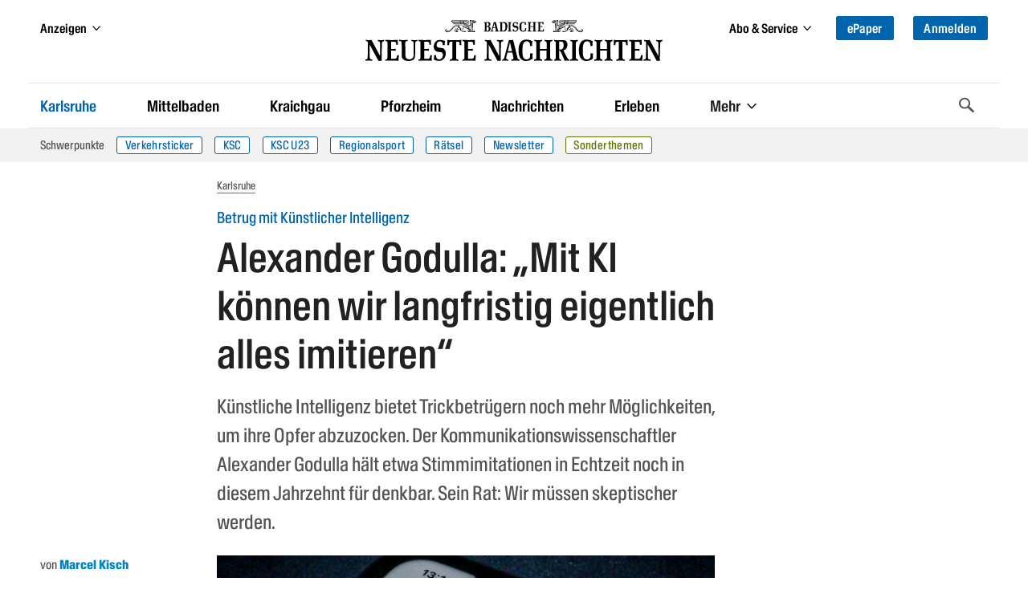

--- FILE ---
content_type: text/html
request_url: https://bnn.de/karlsruhe/alexander-godulla-mit-ki-koennen-wir-langfristig-eigentlich-alles-imitieren-pdw
body_size: 60778
content:
<!DOCTYPE html><html lang="de" class=""><head>
  <meta charset="utf-8" />
  <meta name="bingbot" content="nocache">
  <meta name="viewport" content="width=device-width, initial-scale=1">

  <!-- BNN-Renderer V 0.0.0  -->
  <!-- BNN-ENVIRONMENT: production  -->
  <!-- Anti-flicker snippet (recommended)  -->
  <style>.async-hide{ opacity: 0 !important}</style>
  <script data-cmp-ab="1">
  window.cmp_block_inline = false;
  window.cmp_block_unkown = true;
  window.cmp_block_sync = false;
  window.cmp_block_img = false;
  window.cmp_block_samedomain = false;
  window.cmp_block_ignoredomains = ["bnn.de", "stripe.com", 'localhost'];
</script>



<script type="text/javascript" data-cmp-ab="1" src="https://cdn.consentmanager.net/delivery/autoblocking/0b19f76d6343.js" data-cmp-host="c.delivery.consentmanager.net" data-cmp-cdn="cdn.consentmanager.net" data-cmp-codesrc="1"></script>
  <script>
    window.varify = window.varify || {};
    window.varify.iid = 1720;
  </script>
  <script async type="text/plain" data-cmp-src="https://app.varify.io/varify.js" class="cmplazyload" data-cmp-vendor="c49010"></script>
  <script>
  window.dataLayer = window.dataLayer || [];
  window.dataLayer.push({"article_id":"10422591","content_access":"paid","content_tags":"Interview|Künstliche Intelligenz|Kriminalität|Betrug","content_categories":"Home > Karlsruhe","drive_article_type":"metering","drive_content_is_paywall":true,"entity":"article | 10422591","page_type":"article | article","content_date_published":"2023-11-16","content_age":804,"content_reading_time":"6","content_authors":"Marcel Kisch","traffective_zone":"localnews","traffective_page_type":"article","traffective_ads_entrypoint":"karlsruhe"})
</script>

<!-- Google Tag Manager -->
<script data-cmp-vendor="s905" type="text/plain" class="cmplazyload">(function(w,d,s,l,i){w[l]=w[l]||[];w[l].push({'gtm.start':
new Date().getTime(),event:'gtm.js'});var f=d.getElementsByTagName(s)[0],
j=d.createElement(s),dl=l!='dataLayer'?'&l='+l:'';j.async=true;j.src=
'https://analyse.bnn.de/gtm.js?id='+i+dl;f.parentNode.insertBefore(j,f);
})(window,document,'script','dataLayer','GTM-NW42JZ');</script>
<!-- End Google Tag Manager -->
  <link rel="canonical" href="https://bnn.de/karlsruhe/alexander-godulla-mit-ki-koennen-wir-langfristig-eigentlich-alles-imitieren-pdw">
      <script>
  (function() {
    initChartbeat();

    function initChartbeat() {
      const _sf_async_config = window._sf_async_config = (window._sf_async_config || {});
      _sf_async_config.uid = 65792;
      _sf_async_config.domain = 'bnn.de';
      _sf_async_config.flickerControl = false;
      _sf_async_config.useCanonical = true;
      _sf_async_config.useCanonicalDomain = true;
      _sf_async_config.sections = 'Karlsruhe';
      loadChartbeatScripts();
    }

    function loadChartbeat(currentPageUrl) {
      return new Promise((resolve, reject) => {
        const chartbeat = document.createElement('script');
        chartbeat.async = true;
        chartbeat.src = currentPageUrl;
        document.getElementsByTagName('head')[0].appendChild(chartbeat);
        chartbeat.onload = () => resolve();
      });
    }

    async function loadChartbeatScripts() {
      await loadChartbeat('//static.chartbeat.com/js/chartbeat.js');
      await loadChartbeat('//static.chartbeat.com/js/chartbeat_mab.js');
    }
  })();
</script>
          
              <meta name="robots" content="index,follow" />
        



<script type="application/ld+json">
{
  "@context":"https:\/\/schema.org",
  "@type":"Organization",
  "url":"https:\/\/bnn.de\/",
  "@id":"https:\/\/bnn.de\/#organization",
  "name":"Badische Neueste Nachrichten",
  "logo": {
    "@type": "ImageObject",
    "url": "https://static.bnn.de/dist/img/logo.svg",
    "width": 461,
    "height": 64
  },
  "sameAs": [
    "https://www.facebook.com/badischeneuestenachrichten/",
    "https://www.instagram.com/badische_neueste_nachrichten/",
    "https://twitter.com/BNN_BaNeuNa",
    "https://www.youtube.com/c/BadischeNeuesteNachrichtenBadendruckGmbH"
  ]
}
</script>






    
  
  <script type="application/ld+json">
  {
    "@context": "https://schema.org",
    "@type": "WebPage",
    "@id": "https://bnn.de/karlsruhe/alexander-godulla-mit-ki-koennen-wir-langfristig-eigentlich-alles-imitieren-pdw#webpage",
    "primaryImageOfPage": {
      "@type": "ImageObject",
      "url": "https://bnn.de/img/10455459/ubRtrBGrwEHVYmpnv2jXmQ/imago0335295444h?size=1400&format=jpeg&variant=LANDSCAPE_13x7",
      "width": "1400",
      "height": "753"
    },
    "breadcrumb": {
      "@id": "https://bnn.de/karlsruhe/alexander-godulla-mit-ki-koennen-wir-langfristig-eigentlich-alles-imitieren-pdw#breadcrumb"
   }
  }
  </script>

  
  <script type="application/ld+json">
  {
    "@context": "https://schema.org",
    "@type": "NewsArticle",
    "@id": "https://bnn.de/karlsruhe/alexander-godulla-mit-ki-koennen-wir-langfristig-eigentlich-alles-imitieren-pdw#article",
    "mainEntityOfPage": {
      "@type": "WebPage",
      "@id": "https://bnn.de/karlsruhe/alexander-godulla-mit-ki-koennen-wir-langfristig-eigentlich-alles-imitieren-pdw#webpage"
    },
    "author":
        {
            "@type": "Person",
            "@id": "https://bnn.de/autor/marcel-kisch",
      "url": "https://bnn.de/autor/marcel-kisch",
            "name": "Marcel Kisch"          }
    ,
    "datePublished": "2023-11-16T16:00:00+00:00",
    "dateModified": "2023-11-16T11:33:14+00:00",
    "headline": "Alexander Godulla: Mit KI können wir langfristig eigentlich alles imitieren“",
    "description": "Künstliche Intelligenz bietet Betrügern noch mehr Möglichkeiten. Ein Experte hält Stimmimitationen in Echtzeit noch in diesem Jahrzehnt für denkbar.",
    "image":
           [
          {
            "@type": "ImageObject",
            "url": "",
            "width": "500",
            "height": "500"
          },
          {
            "@type": "ImageObject",
            "url": "",
            "width": "1400",
            "height": "1050"
          },
          {
            "@type": "ImageObject",
            "url": "",
            "width": "1400",
            "height": "787"
          }
        ]
          ,
    "keywords": "Interview, Künstliche Intelligenz, Kriminalität, Betrug",
    "isAccessibleForFree": false,
    "publisher": {
      "@id": "https:\/\/bnn.de\/#organization"
    }
  }
  </script>






<script type="application/ld+json">
{
  "@context": "https://schema.org/",
  "@type": "BreadcrumbList",
  "@id": "https://bnn.de/karlsruhe/alexander-godulla-mit-ki-koennen-wir-langfristig-eigentlich-alles-imitieren-pdw#breadcrumb",
  "itemListElement": [{
      "@type": "ListItem",
      "position": 1,
      "name": "Startseite",
      "item": "https://bnn.de"
    },{
      "@type": "ListItem",
      "position": 2,
      "name": "Karlsruhe",
      "item": "https://bnn.de/karlsruhe"
    }
  ]
}
</script>
    <title>Alexander Godulla: „Mit KI können wir langfristig eigentlich alles imitieren“ </title>
      <link rel="manifest" href="/site.manifest">
    <meta name="description" content="Künstliche Intelligenz bietet Betrügern noch mehr Möglichkeiten. Ein Experte hält Stimmimitationen in Echtzeit noch in diesem Jahrzehnt für denkbar." />

    
              <meta property="og:site_name" content="Badische Neueste Nachrichten" />
<meta property="og:locale" content="de_DE" />
<meta property="og:type" content="article" />
<meta property="og:title" content="Alexander Godulla: „Mit KI können wir langfristig eigentlich alles imitieren“" />
<meta property="og:description" content="Künstliche Intelligenz bietet Betrügern noch mehr Möglichkeiten. Ein Experte hält Stimmimitationen in Echtzeit noch in diesem Jahrzehnt für denkbar." />
<meta property="og:url" content="https://bnn.de/karlsruhe/alexander-godulla-mit-ki-koennen-wir-langfristig-eigentlich-alles-imitieren-pdw" />
<meta property="og:updated_time" content="2023-11-16T11:33:14+00:00" />
<meta property="og:image" content="https://bnn.de/img/10455459/ubRtrBGrwEHVYmpnv2jXmQ/imago0335295444h?size=1400&format=jpeg&variant=LANDSCAPE_16x9" />
<meta property="og:image:secure_url" content="https://bnn.de/img/10455459/ubRtrBGrwEHVYmpnv2jXmQ/imago0335295444h?size=1400&format=jpeg&variant=LANDSCAPE_16x9" />
<meta property="og:image:width" content="1400" />
<meta property="og:image:height" content="787" />
<meta property="og:image:alt" content="App Store - Apple - Reface: KI Gesicht bearbeiten Apple App Store auf einem iPhone. Apps für künstliche Intelligenz // 13.11.2023 *** App Store Apple Reface AI face edit Apple App Store on an iPhone Apps for artificial intelligence 13 11 2023" />
<meta property="article:publisher" content="https://www.facebook.com/badischeneuestenachrichten" />
<meta property="article:published_time" content="2023-11-16T16:00:00+00:00" />
<meta property="article:modified_time" content="2023-11-16T11:33:14+00:00" />
<meta property="article:section" content="Karlsruhe" />
      <meta property="article:tag" content="Interview" />
      <meta property="article:tag" content="Künstliche Intelligenz" />
      <meta property="article:tag" content="Kriminalität" />
      <meta property="article:tag" content="Betrug" />
  
<meta property="fb:app_id" content="1258256324246091" />
<meta property="fb:pages" content="450065218535261">

<meta name="twitter:site" content="@BNN_BaNeuNa" />
<meta name="twitter:creator" content="@BNN_BaNeuNa" />
<meta name="twitter:card" content="summary_large_image" />
<meta name="twitter:title" content="Alexander Godulla: „Mit KI können wir langfristig eigentlich alles imitieren“" />
<meta name="twitter:description" content="Künstliche Intelligenz bietet Betrügern noch mehr Möglichkeiten. Ein Experte hält Stimmimitationen in Echtzeit noch in diesem Jahrzehnt für denkbar." />

<meta name="twitter:image" content="https://bnn.de/img/10455459/ubRtrBGrwEHVYmpnv2jXmQ/imago0335295444h?size=1400&format=jpeg&variant=LANDSCAPE_16x9" />

<meta name="robots" content="max-image-preview:large">
    
  
    <link rel="apple-touch-icon" href="/dist/img/favicons/apple-touch-icon.png">
  <link rel="icon" type="image/png" sizes="32x32" href="/dist/img/favicons/favicon-32x32.png">
  <link rel="icon" type="image/png" sizes="16x16" href="/dist/img/favicons/favicon-16x16.png">
  <link rel="shortcut icon" type="image/x-icon" href="/dist/img/favicons/favicon.ico">
  <meta name="msapplication-TileColor" content="#0065ad">
  <meta name="msapplication-config" content="browserconfig.xml">
  <meta name="theme-color" content="#0065ad">

  
      <script async id="ebx" data-cmp-vendor="c52819" class="cmplazyload" data-cmp-src="//applets.ebxcdn.com/ebx.js" type="text/plain"></script>
  
  <link rel="stylesheet" href="/dist/css/bnn.b5706cea.css" media="all" />
  <script src="/dist/js/bnn.b5706cea.js" charset="utf-8" defer></script>
  <!-- Include the SVG sprite file -->
  <svg width="0" height="0" style="position:absolute;width:0;height:0;overflow:hidden;"><symbol fill="none" viewBox="0 0 23 19" id="ai-summary" xmlns="http://www.w3.org/2000/svg"><path d="m17.791 11.245 2.15.379c.445.078.445.724 0 .802l-2.15.379a2.914 2.914 0 0 0-2.361 2.361l-.38 2.15c-.077.445-.723.445-.801 0l-.379-2.15a2.914 2.914 0 0 0-2.361-2.361l-2.15-.379c-.445-.078-.445-.724 0-.802l2.15-.379a2.914 2.914 0 0 0 2.361-2.361l.379-2.15c.078-.445.724-.445.802 0l.379 2.15a2.914 2.914 0 0 0 2.361 2.361Z" stroke="#fff" stroke-width="1.25" stroke-miterlimit="10"/><path d="M2.75 7h8.2M2.75 2h17.538M2.75 17h8.22M2.75 12h2.975M18.225 7h2.06" stroke="#fff" stroke-width="1.75" stroke-miterlimit="10" stroke-linecap="round"/></symbol><symbol viewBox="0 0 119.664 40" id="appstore" xmlns="http://www.w3.org/2000/svg"><path d="M110.135 0H9.535c-.367 0-.73 0-1.095.002-.306.002-.61.008-.919.013A13.215 13.215 0 0 0 5.517.19a6.665 6.665 0 0 0-1.9.627 6.438 6.438 0 0 0-1.62 1.18A6.258 6.258 0 0 0 .82 3.617a6.601 6.601 0 0 0-.625 1.903 12.993 12.993 0 0 0-.179 2.002c-.01.307-.01.615-.015.921V31.56c.005.31.006.61.015.921a12.992 12.992 0 0 0 .18 2.002 6.588 6.588 0 0 0 .624 1.905A6.208 6.208 0 0 0 1.998 38a6.274 6.274 0 0 0 1.618 1.179 6.7 6.7 0 0 0 1.901.63 13.455 13.455 0 0 0 2.004.177c.309.007.613.011.919.011.366.002.728.002 1.095.002h100.6c.36 0 .724 0 1.084-.002.305 0 .617-.004.922-.01a13.279 13.279 0 0 0 2-.178 6.804 6.804 0 0 0 1.908-.63A6.277 6.277 0 0 0 117.666 38a6.395 6.395 0 0 0 1.182-1.614 6.604 6.604 0 0 0 .619-1.905 13.506 13.506 0 0 0 .185-2.002c.004-.31.004-.61.004-.921.008-.364.008-.725.008-1.094V9.536c0-.366 0-.73-.008-1.092 0-.306 0-.614-.004-.92a13.507 13.507 0 0 0-.185-2.003 6.618 6.618 0 0 0-.62-1.903 6.466 6.466 0 0 0-2.798-2.8 6.768 6.768 0 0 0-1.908-.627 13.044 13.044 0 0 0-2-.176c-.305-.005-.618-.011-.922-.013-.36-.002-.725-.002-1.084-.002z" fill="#a6a6a6"/><path d="M8.445 39.125c-.305 0-.602-.004-.904-.01a12.687 12.687 0 0 1-1.87-.164 5.884 5.884 0 0 1-1.656-.548 5.406 5.406 0 0 1-1.397-1.016 5.32 5.32 0 0 1-1.02-1.397 5.722 5.722 0 0 1-.544-1.657 12.414 12.414 0 0 1-.166-1.875c-.007-.21-.015-.913-.015-.913v-23.1s.009-.692.015-.895a12.37 12.37 0 0 1 .165-1.872 5.755 5.755 0 0 1 .544-1.662 5.373 5.373 0 0 1 1.015-1.398 5.565 5.565 0 0 1 1.402-1.023 5.823 5.823 0 0 1 1.654-.544A12.586 12.586 0 0 1 7.543.887l.902-.012h102.769l.913.013a12.385 12.385 0 0 1 1.859.162 5.938 5.938 0 0 1 1.67.548 5.594 5.594 0 0 1 2.415 2.42 5.763 5.763 0 0 1 .536 1.649 12.995 12.995 0 0 1 .173 1.887c.003.283.003.588.003.89.008.375.008.732.008 1.092v20.929c0 .363 0 .718-.008 1.075 0 .325 0 .623-.004.93a12.731 12.731 0 0 1-.17 1.853 5.739 5.739 0 0 1-.54 1.67 5.48 5.48 0 0 1-1.016 1.386 5.413 5.413 0 0 1-1.4 1.022 5.862 5.862 0 0 1-1.667.55 12.542 12.542 0 0 1-1.87.163 39.15 39.15 0 0 1-.897.011l-1.084.002z"/><g fill="#fff"><path d="M24.769 20.3a4.949 4.949 0 0 1 2.356-4.151 5.066 5.066 0 0 0-3.99-2.158c-1.68-.176-3.308 1.005-4.164 1.005-.872 0-2.19-.988-3.608-.958a5.315 5.315 0 0 0-4.473 2.727c-1.934 3.349-.491 8.27 1.361 10.976.927 1.326 2.01 2.806 3.428 2.754 1.387-.058 1.905-.885 3.58-.885 1.658 0 2.144.885 3.59.851 1.489-.024 2.426-1.33 3.32-2.669a10.962 10.962 0 0 0 1.52-3.092 4.782 4.782 0 0 1-2.92-4.4zm-2.732-8.09a4.872 4.872 0 0 0 1.115-3.49 4.957 4.957 0 0 0-3.208 1.66A4.636 4.636 0 0 0 18.8 13.74a4.099 4.099 0 0 0 3.237-1.53zM42.302 27.14H37.57l-1.137 3.356h-2.005l4.484-12.418h2.083l4.483 12.418h-2.039zm-4.243-1.55h3.752l-1.85-5.446h-.051zm17.1.38c0 2.813-1.505 4.62-3.778 4.62a3.07 3.07 0 0 1-2.848-1.583h-.043v4.484H46.63V21.442h1.8v1.506h.033a3.212 3.212 0 0 1 2.883-1.6c2.298 0 3.813 1.816 3.813 4.622zm-1.91 0c0-1.833-.947-3.038-2.392-3.038-1.42 0-2.375 1.23-2.375 3.038 0 1.824.955 3.046 2.375 3.046 1.445 0 2.393-1.197 2.393-3.046zm11.875 0c0 2.813-1.505 4.62-3.778 4.62a3.07 3.07 0 0 1-2.848-1.583h-.043v4.484h-1.859V21.442h1.799v1.506h.034a3.212 3.212 0 0 1 2.883-1.6c2.298 0 3.813 1.816 3.813 4.622zm-1.91 0c0-1.833-.947-3.038-2.392-3.038-1.42 0-2.375 1.23-2.375 3.038 0 1.824.955 3.046 2.375 3.046 1.445 0 2.392-1.197 2.392-3.046zm8.496 1.066c.138 1.232 1.335 2.04 2.97 2.04 1.566 0 2.693-.809 2.693-1.919 0-.964-.68-1.54-2.29-1.936l-1.609-.388c-2.28-.55-3.339-1.617-3.339-3.348 0-2.142 1.867-3.614 4.519-3.614 2.624 0 4.423 1.472 4.483 3.614h-1.876c-.112-1.239-1.137-1.987-2.634-1.987s-2.521.757-2.521 1.858c0 .878.654 1.395 2.255 1.79l1.368.336c2.548.603 3.607 1.626 3.607 3.443 0 2.323-1.851 3.778-4.795 3.778-2.753 0-4.613-1.42-4.733-3.667zM83.346 19.3v2.142h1.722v1.472h-1.722v4.991c0 .776.345 1.137 1.102 1.137a5.808 5.808 0 0 0 .611-.043v1.463a5.104 5.104 0 0 1-1.032.086c-1.833 0-2.548-.689-2.548-2.444v-5.19h-1.316v-1.472h1.316V19.3zm2.719 6.67c0-2.849 1.678-4.639 4.294-4.639 2.625 0 4.295 1.79 4.295 4.639 0 2.856-1.661 4.638-4.295 4.638-2.633 0-4.294-1.782-4.294-4.638zm6.695 0c0-1.954-.895-3.108-2.401-3.108s-2.4 1.162-2.4 3.108c0 1.962.894 3.106 2.4 3.106s2.401-1.144 2.401-3.106zm3.426-4.528h1.772v1.541h.044a2.16 2.16 0 0 1 2.177-1.635 2.866 2.866 0 0 1 .637.069v1.738a2.598 2.598 0 0 0-.835-.112 1.873 1.873 0 0 0-1.936 2.083v5.37h-1.859zm13.198 6.395c-.25 1.643-1.85 2.771-3.898 2.771-2.634 0-4.269-1.764-4.269-4.595 0-2.84 1.644-4.682 4.19-4.682 2.506 0 4.08 1.72 4.08 4.466v.637h-6.394v.112a2.358 2.358 0 0 0 2.436 2.564 2.048 2.048 0 0 0 2.09-1.273zm-6.282-2.702h4.526a2.177 2.177 0 0 0-2.22-2.298 2.292 2.292 0 0 0-2.306 2.298zM37.826 8.731a2.64 2.64 0 0 1 2.808 2.965c0 1.906-1.03 3.002-2.808 3.002h-2.155V8.73zm-1.228 5.123h1.125a1.876 1.876 0 0 0 1.967-2.146 1.881 1.881 0 0 0-1.967-2.134h-1.125zm5.083-1.41a2.133 2.133 0 1 1 4.247 0 2.134 2.134 0 1 1-4.247 0zm3.333 0c0-.976-.439-1.547-1.208-1.547-.773 0-1.207.571-1.207 1.547 0 .984.434 1.55 1.207 1.55.77 0 1.208-.57 1.208-1.55zm6.56 2.254h-.923l-.93-3.317h-.07l-.927 3.317h-.913l-1.242-4.503h.902l.806 3.436h.067l.926-3.436h.852l.926 3.436h.07l.803-3.436h.889zm2.28-4.503h.855v.715h.066a1.348 1.348 0 0 1 1.344-.802 1.465 1.465 0 0 1 1.559 1.675v2.915h-.889v-2.692c0-.724-.314-1.084-.972-1.084a1.033 1.033 0 0 0-1.075 1.141v2.635h-.889zm5.24-1.758h.888v6.26h-.888zm2.124 4.007a2.134 2.134 0 1 1 4.247 0 2.134 2.134 0 1 1-4.247 0zm3.333 0c0-.976-.439-1.547-1.208-1.547-.773 0-1.207.571-1.207 1.547 0 .984.434 1.55 1.207 1.55.77 0 1.208-.57 1.208-1.55zm1.85.98c0-.81.603-1.277 1.675-1.344l1.22-.07v-.389c0-.476-.315-.744-.922-.744-.496 0-.84.182-.939.5h-.86c.09-.773.818-1.27 1.84-1.27 1.128 0 1.765.563 1.765 1.514v3.077h-.855v-.633h-.07a1.515 1.515 0 0 1-1.353.707 1.36 1.36 0 0 1-1.501-1.348zm2.894-.384v-.377l-1.1.07c-.62.042-.9.253-.9.65 0 .405.351.64.834.64a1.062 1.062 0 0 0 1.166-.983zm2.053-.596c0-1.423.732-2.324 1.87-2.324a1.484 1.484 0 0 1 1.38.79h.067V8.437h.888v6.26h-.851v-.71h-.07a1.563 1.563 0 0 1-1.415.785c-1.145 0-1.869-.901-1.869-2.328zm.918 0c0 .955.45 1.53 1.203 1.53.75 0 1.212-.583 1.212-1.526 0-.938-.468-1.53-1.212-1.53-.748 0-1.203.58-1.203 1.526zm6.964 0a2.133 2.133 0 1 1 4.247 0 2.134 2.134 0 1 1-4.247 0zm3.333 0c0-.976-.439-1.547-1.208-1.547-.772 0-1.207.571-1.207 1.547 0 .984.435 1.55 1.207 1.55.77 0 1.208-.57 1.208-1.55zm2.106-2.25h.856v.716h.066a1.348 1.348 0 0 1 1.344-.802 1.465 1.465 0 0 1 1.559 1.675v2.915h-.889v-2.692c0-.724-.315-1.084-.972-1.084a1.033 1.033 0 0 0-1.075 1.141v2.635h-.888zm8.846-1.12v1.141h.976v.749h-.976v2.315c0 .472.194.679.637.679a2.967 2.967 0 0 0 .339-.021v.74a2.916 2.916 0 0 1-.484.046c-.988 0-1.382-.348-1.382-1.216v-2.543h-.714v-.749h.715V9.074zm2.19-.637h.88v2.482h.07a1.386 1.386 0 0 1 1.374-.807 1.483 1.483 0 0 1 1.55 1.679v2.907h-.889V12.01c0-.72-.335-1.084-.963-1.084a1.052 1.052 0 0 0-1.134 1.142v2.63h-.888zm9.056 5.045a1.828 1.828 0 0 1-1.95 1.303 2.045 2.045 0 0 1-2.081-2.325 2.077 2.077 0 0 1 2.076-2.352c1.253 0 2.009.856 2.009 2.27v.31h-3.18v.05a1.19 1.19 0 0 0 1.2 1.29 1.08 1.08 0 0 0 1.07-.546zm-3.126-1.451h2.275a1.087 1.087 0 0 0-1.109-1.167 1.152 1.152 0 0 0-1.166 1.167z"/></g></symbol><symbol viewBox="0 0 58 57" id="baby-stork" xmlns="http://www.w3.org/2000/svg"><g fill="none" fill-rule="evenodd" stroke="#0085C2" stroke-linejoin="round" stroke-width="1.5"><path d="M38.496 27.564c-.438 2.245-1.762 4.817-3.208 6.682-1.446 1.864-4.278 3.856-6.662 4.326-4.574.9-8.612.472-13.492-2.402-3.864-2.275-6.48-4.948-10.484-5.201 1.472-1.633 4.013-4.514 11.058-1.775 1.564.71 2.218-1.63.73-1.96-4.766-1.058-9.546-3.473-10.626-7.734 2.585 2.167 6.6 2.465 9.846 3.244 1.357.325 1.984-1.38.356-1.784-4.014-.986-7.286-2.877-10.202-5.677C3.252 12.814 1.805 9.488 1 4.77a49.571 49.571 0 0 0 24.24 9.706c-.596 2.376-.617 5.112.277 7.36.82 2.071 2.952 2.975 4.841 1.552 2.139-1.623 2.517-5.141 2.474-7.617-.06-3.58-2.459-10.536-2.527-10.61 3.033-2.65 7.129-5.293 11.082-2.881 2.039 1.245 2.873 3.668 1.558 5.795-.995 1.608-3.02 2.587-4.791 3.031a.582.582 0 0 0-.464.495.67.67 0 0 0-.057.302c.218 5.191 1.868 10.45.849 15.654l.014.007z"/><path d="M54.5 8.997c-2.614.154-7.344.627-14.19 1.418.94-.6 2.412-1.434 2.971-2.398A5.58 5.58 0 0 0 43.931 6L54.5 8.997zm-9.245 13.985A26.792 26.792 0 0 1 51.14 10.31a.724.724 0 0 0 .142-.27l.432-.04a.593.593 0 0 0 .092.245c2.567 4.127 4.641 7.826 5.262 12.737.357 2.818.357 12.036-5.786 12.036-6.142 0-6.787-7.56-6.027-12.036zM55.587 1.279c2.184-1.207 1.513 1.79.159 3.506C53.948 7 52.48 7 52 7c0-.045.345-3.93 3.587-5.721zm-8.174 0c-2.184-1.207-1.513 1.79-.159 3.506C49.052 7 50.52 7 51 7c0-.045-.345-3.93-3.587-5.721z"/><path stroke-linecap="round" d="m24.08 39.001-5.542 7.266-8.486 2.18-2.15 3.465M28.69 39l-4.553 9.827-7.98 3.622-1.516 3.784"/></g></symbol><symbol viewBox="0 0 13 19" id="bookmark" xmlns="http://www.w3.org/2000/svg"><path class="adi-fill" fill="none" d="M0 0h13v19l-6.5-6.5L0 19z"/><path class="adi-stroke" d="M6.5 12.5 0 19V0h13v19l-6.5-6.5ZM1 1v15.586l5.5-5.5 5.5 5.5V1H1Z"/><path class="adi-tick" fill="none" d="M10.293 3 5.24 8.053 2.75 5.564 1.6 6.714l3.64 3.639 6.202-6.203z"/><path class="adi-cross" fill="none" d="M9.829 2.2 6.5 5.527 3.173 2.2 2 3.372 5.328 6.7 2 10.028 3.173 11.2l3.328-3.328L9.829 11.2 11 10.028 7.673 6.699 11 3.372z"/></symbol><symbol viewBox="0 0 16 13" id="camera" xmlns="http://www.w3.org/2000/svg"><path fill="none" stroke="#FFF" stroke-width="1.25" d="M6.195 1.315v1h7.567c.29 0 .554.115.745.303.187.185.304.44.304.721v7.199c0 .282-.117.537-.304.722-.19.188-.454.303-.745.303H1.673c-.29 0-.553-.115-.744-.303a1.013 1.013 0 0 1-.304-.722V3.339c0-.282.117-.536.304-.721.19-.188.454-.304.744-.304h1.392v-.999h3.13zm1.555 3.06a2.496 2.496 0 0 0-2.5 2.5 2.496 2.496 0 0 0 2.5 2.5 2.496 2.496 0 0 0 2.5-2.5 2.496 2.496 0 0 0-2.5-2.5z"/></symbol><symbol viewBox="0 0 14 12" id="chart" xmlns="http://www.w3.org/2000/svg"><path d="M1 1.5v9.75h12M4.5 8.685V6.5m3 2.185V2.5m3 6.185V4.5" stroke="#FFF" stroke-width="1.25" fill="none" fill-rule="evenodd" stroke-linecap="round" stroke-linejoin="round"/></symbol><symbol viewBox="0 0 28 28" id="chevron-down" xmlns="http://www.w3.org/2000/svg"><path d="M26.297 12.625 14.703 24.203a.99.99 0 0 1-1.406 0L1.703 12.625a1.009 1.009 0 0 1 0-1.422l2.594-2.578a.99.99 0 0 1 1.406 0L14 16.922l8.297-8.297a.99.99 0 0 1 1.406 0l2.594 2.578a1.009 1.009 0 0 1 0 1.422z"/></symbol><symbol viewBox="0 0 21 28" id="chevron-left" xmlns="http://www.w3.org/2000/svg"><path d="M18.297 4.703 10 13l8.297 8.297a.99.99 0 0 1 0 1.406l-2.594 2.594a.99.99 0 0 1-1.406 0L2.703 13.703a.99.99 0 0 1 0-1.406L14.297.703a.99.99 0 0 1 1.406 0l2.594 2.594a.99.99 0 0 1 0 1.406z"/></symbol><symbol viewBox="0 0 19 28" id="chevron-right" xmlns="http://www.w3.org/2000/svg"><path d="M17.297 13.703 5.703 25.297a.99.99 0 0 1-1.406 0l-2.594-2.594a.99.99 0 0 1 0-1.406L10 13 1.703 4.703a.99.99 0 0 1 0-1.406L4.297.703a.99.99 0 0 1 1.406 0l11.594 11.594a.99.99 0 0 1 0 1.406z"/></symbol><symbol viewBox="0 0 8 13" id="chevron-right-thin" xmlns="http://www.w3.org/2000/svg"><path fill="#0065AD" d="M0 .766 5.51 6.1 0 11.434l.81.766L7.2 6.1.81 0z"/></symbol><symbol viewBox="0 0 28 28" id="chevron-up" xmlns="http://www.w3.org/2000/svg"><path d="m26.297 20.797-2.594 2.578a.99.99 0 0 1-1.406 0L14 15.078l-8.297 8.297a.99.99 0 0 1-1.406 0l-2.594-2.578a1.009 1.009 0 0 1 0-1.422L13.297 7.797a.99.99 0 0 1 1.406 0l11.594 11.578a1.009 1.009 0 0 1 0 1.422z"/></symbol><symbol viewBox="0 0 329.269 329" id="close" xmlns="http://www.w3.org/2000/svg"><path d="M194.8 164.77 323.013 36.555c8.343-8.34 8.343-21.825 0-30.164-8.34-8.34-21.825-8.34-30.164 0L164.633 134.605 36.422 6.391c-8.344-8.34-21.824-8.34-30.164 0-8.344 8.34-8.344 21.824 0 30.164l128.21 128.215L6.259 292.984c-8.344 8.34-8.344 21.825 0 30.164a21.266 21.266 0 0 0 15.082 6.25c5.46 0 10.922-2.09 15.082-6.25l128.21-128.214 128.216 128.214a21.273 21.273 0 0 0 15.082 6.25c5.46 0 10.922-2.09 15.082-6.25 8.343-8.34 8.343-21.824 0-30.164zm0 0"/></symbol><symbol viewBox="0 0 21 18" id="comment" xmlns="http://www.w3.org/2000/svg"><path fill="none" stroke="currentColor" d="M10.451 1C5.231 1 1 4.457 1 8.721c0 1.938.876 3.706 2.318 5.062-.27 1.01-.859 2.166-2.148 2.987 2.21.141 3.801-.501 4.877-1.227 1.316.57 2.811.9 4.404.9 5.22 0 9.451-3.457 9.451-7.722 0-4.264-4.23-7.721-9.45-7.721"/></symbol><symbol viewBox="0 0 67 67" id="congratulations-birthday" xmlns="http://www.w3.org/2000/svg"><g fill="none" fill-rule="evenodd" stroke="#0085C2" stroke-width="1.5"><rect width="53" height="22" x="7" y="38" rx="1"/><path d="M19 38V24a1 1 0 0 1 1-1h27a1 1 0 0 1 1 1v14"/><path stroke-linecap="square" d="M33.5 17.5v5"/><path d="M33.5 16.515c1.933 0 3.5-1.553 3.5-3.47 0-1.916-3.5-6.53-3.5-6.53S30 11.13 30 13.045c0 1.917 1.567 3.47 3.5 3.47z"/><path d="m7 51 6.625-6 6.625 6m0 0 6.625-6 6.625 6m0 0 6.625-6 6.625 6m0 0 6.625-6L60 51" stroke-linecap="round" stroke-linejoin="round"/></g></symbol><symbol viewBox="0 0 67 67" id="congratulations-greetings" xmlns="http://www.w3.org/2000/svg"><g fill="none" fill-rule="evenodd" stroke="#0085C2" stroke-width="1.5"><g stroke-linejoin="round"><path d="M4.222 62.764 21.665 24l22.234 24.06z"/><path stroke-linecap="round" d="M11.752 46.147v13m6-26v24m6-31v29m6.5-21.639v19.139m6-12.139v10.139"/></g><path stroke-linecap="round" stroke-linejoin="round" d="m35.5 32.5 22-21M32 29l7.5-9.5m9.33 10.15L39 36.287M28.446 24.263c3.038-5.261.847-12.212-4.892-15.526m36.392 35.526c-3.037-5.261-10.153-6.84-15.892-3.526"/><circle cx="39" cy="9" r="3"/><circle cx="53" cy="53" r="3"/><path d="m56.379 28.379 4.242 4.242m0-4.242L56.38 32.62M12.879 15.379l4.242 4.242m0-4.242L12.88 19.62" stroke-linecap="round" stroke-linejoin="round"/></g></symbol><symbol viewBox="0 0 67 67" id="congratulations-marriage" xmlns="http://www.w3.org/2000/svg"><g fill="none" fill-rule="evenodd" stroke="#0085C2" stroke-width="1.5"><circle cx="34" cy="42" r="20"/><path stroke-linejoin="round" d="m34 21-8-9 4.06-4h7.92L42 12z"/><path stroke-linecap="square" d="M26.5 12h15m-10 .5 2 7m-2-8.188 2-2.812m3 4-1.885 7m1.885-8.188-2-2.812"/></g></symbol><symbol viewBox="0 0 66.4 60.2" id="delivery" xmlns="http://www.w3.org/2000/svg"><g fill="#0085c2"><path d="M16.6 15.4ZM33.5 41ZM16.6 15.4ZM56.7 7.9h-7.5V6.7h4.4a1.5 1.5 0 0 0 1.5-1.5V1.6A1.6 1.6 0 0 0 53.6 0h-7.5a1.6 1.6 0 0 0-1.5 1.2v6.7H24.9a10.1 10.1 0 0 0-9 5.3H0v17.7a5.3 5.3 0 0 0 5 5.5h9.7v3.2L4.1 48.4h21.2l9.3-7.7h3.6v19.5h11V40.7h17.2V17.6a9.6 9.6 0 0 0-9.7-9.7ZM46.1 9.4V1.5h7.5v3.6h-5.9v14.4h-1.6ZM5 34.9a3.7 3.7 0 0 1-3.5-4V14.7h24.1v17.9a4.1 4.1 0 0 0 .8 2.4 3 3 0 0 0 2.3 1.1 3.4 3.4 0 0 0 3.2-3.5V17.9a2.3 2.3 0 1 0-4.5 0v13.8h1.5V17.9a.8.8 0 0 1 .7-.9.9.9 0 0 1 .8.9v14.7a1.9 1.9 0 0 1-1.7 2 1.8 1.8 0 0 1-1.5-1.2 1.9 1.9 0 0 1-.1-.8V13.2h-9.4A8.7 8.7 0 0 1 31 11.9a8.8 8.8 0 0 1 2.5 6.1v21.2H16.2v-2.8H26v-1.5Zm19.8 12H8.3l7.4-6.2h16.5Zm8.8-5.9Zm14.1 17.7h-8v-18h8Zm17.2-19.5H35V18a9.9 9.9 0 0 0-2.9-7.1l-.9-.9-.5-.3-.5-.3h14.4V21h4.6V9.4h7.5a8.2 8.2 0 0 1 8.2 8.2Z"/><path class="aqcls-1" d="M33.5 41ZM15.8 23.4h8.7v1.5h-8.7z"/><path d="M15.8 27.4h8.7v1.5h-8.7zM15.8 31.4h8.7v1.5h-8.7zM9.3 18.6a1.3 1.3 0 0 0 1-1.4c0-1.3-.8-1.7-1.9-1.7H6.2v6.6h2.2c1.6 0 2.1-.9 2.1-1.9a1.4 1.4 0 0 0-1.2-1.6Zm-1.8-2.2H8c.6 0 1 .2 1 .9s-.4.8-1.1.8h-.4ZM8 21h-.5v-2h.6a.9.9 0 0 1 1 1c0 .8-.4 1-1.1 1ZM15.7 15.4V22h-1.5l-1.6-4.6h-.1V22h-1.2v-6.6h1.5l1.6 4.5h.1v-4.5h1.2zM19.7 15.4v4.5l-1.6-4.5h-1.5V22h1.2v-4.6l1.6 4.6h1.5v-6.6ZM3.1 23.5v9.3h11v-9.3Zm9.5 7.8h-8V25h8Z"/></g></symbol><symbol viewBox="0 0 1024 1024" style="enable-background:new 0 0 1024 1024" xml:space="preserve" id="document" xmlns="http://www.w3.org/2000/svg"><path d="M768.6 941.3H268.2c-39.1 0-62.4-27-62.4-72.1V148.6c0-46.5 24.4-74.3 65.2-74.3h268.9c5.6 0 16.2 1.2 24.5 9.5 6.4 6.4 9.6 15.3 9.5 26.3v214.8c0 25 14.4 42.5 35 42.5h184.3c16.8 0 33.2 18.3 33.2 36.9v468.3c0 22.4-4.3 38.8-13.3 50.2-9.8 12.2-24.7 18.5-44.5 18.5zM271 95.1c-36.7 0-44.4 29.1-44.4 53.5v720.5c0 23.4 7.2 51.3 41.6 51.3h500.4c22.2 0 36.9-8.2 36.9-48V404.2c0-7.8-8-16-12.4-16H608.8c-32.3 0-55.8-26.6-55.8-63.3V110.1c0-5.4-1.1-9.3-3.5-11.6-3-3-7.8-3.3-9.7-3.3H271zm571.5 244.1H629.6c-33.5 0-33.5-24.3-33.5-37.4V57l246.4 282.2zM616.9 112.5v189.3c0 3.4 0 11.2 1.9 14 1.5 2.3 7.4 2.6 10.8 2.6h167L616.9 112.5z" style="fill:#fff"/></symbol><symbol viewBox="0 0 1024 1024" style="enable-background:new 0 0 1024 1024" xml:space="preserve" id="document-epaper" xmlns="http://www.w3.org/2000/svg"><path d="M768.6 941.3H268.2c-39.1 0-62.4-27-62.4-72.1V148.6c0-46.5 24.4-74.3 65.2-74.3h268.9c5.6 0 16.2 1.2 24.5 9.5 6.4 6.4 9.6 15.3 9.5 26.3v214.8c0 25 14.4 42.5 35 42.5h184.3c16.8 0 33.2 18.3 33.2 36.9v468.3c0 22.4-4.3 38.8-13.3 50.2-9.8 12.2-24.7 18.5-44.5 18.5zM271 95.1c-36.7 0-44.4 29.1-44.4 53.5v720.5c0 23.4 7.2 51.3 41.6 51.3h500.4c22.2 0 36.9-8.2 36.9-48V404.2c0-7.8-8-16-12.4-16H608.8c-32.3 0-55.8-26.6-55.8-63.3V110.1c0-5.4-1.1-9.3-3.5-11.6-3-3-7.8-3.3-9.7-3.3H271zm571.5 244.1H629.6c-33.5 0-33.5-24.3-33.5-37.4V57l246.4 282.2zM616.9 112.5v189.3c0 3.4 0 11.2 1.9 14 1.5 2.3 7.4 2.6 10.8 2.6h167L616.9 112.5z" style="fill:#fff"/></symbol><symbol viewBox="0 0 24 24" id="download" xmlns="http://www.w3.org/2000/svg"><defs><path id="ata" d="M4.308 1.879 10.077 7.5l-5.77 5.621.849.808 6.69-6.429-6.69-6.429z"/></defs><g fill="none" fill-rule="evenodd"><g transform="rotate(90 7 12.412)"><mask id="atb" fill="#fff"><use xlink:href="#ata"/></mask><use fill="#0065AD" xlink:href="#ata"/><g fill="#0065AD" mask="url(#atb)"><path d="M25.755-7.59v36h-35v-36z"/></g></g><path fill="#0065AD" d="M3 21h18v1.5H3zm9.65-19.25v14h-1.5v-14z"/></g></symbol><symbol viewBox="0 0 53 53" id="ellipsis" xmlns="http://www.w3.org/2000/svg"><g fill="none" fill-rule="evenodd" transform="translate(1 1)"><circle cx="25.5" cy="25.5" r="25.5" stroke="#0085C2" stroke-width="1.5"/><g fill="#0085C2" transform="translate(12.5 24)"><circle cx="2" cy="2" r="2"/><circle cx="13" cy="2" r="2"/><circle cx="24" cy="2" r="2"/></g></g></symbol><symbol viewBox="0 0 14 9" id="email" xmlns="http://www.w3.org/2000/svg"><path d="m9.114 5.13 4.27 3.892H.617L4.886 5.13l1.843 1.317c.162.117.38.117.543 0L9.114 5.13zM14 1.597v6.684L9.887 4.528 14 1.598zm-14 0 4.112 2.93L0 8.282V1.598zM13.383 0a.63.63 0 0 1 .607.512l-.002.002L7 5.488.014.514.013.5A.628.628 0 0 1 .618 0z"/></symbol><symbol viewBox="0 0 16 16" id="error" xmlns="http://www.w3.org/2000/svg"><circle cx="8" cy="8" r="8" fill="#D10600"/><path fill="#FFF" d="m9.17 3.25-.34 5.524H7.01L6.67 3.25h2.5zm-1.25 7.029c.362 0 .659.126.89.378.232.253.347.552.347.897s-.115.642-.347.89c-.231.248-.528.372-.89.372s-.659-.124-.89-.372c-.232-.248-.347-.545-.347-.89s.115-.644.347-.897c.231-.252.528-.378.89-.378z"/></symbol><symbol viewBox="0 0 67 67" id="exclamation-mark" xmlns="http://www.w3.org/2000/svg"><path d="M28 66h11V54H28zM40 2l-2.259 48h-8.479L27 2z" fill="none" stroke="#0065AD" stroke-linejoin="round" stroke-width="1.5"/></symbol><symbol viewBox="0 0 18 16" id="facebook" xmlns="http://www.w3.org/2000/svg"><path d="M10.271 15.871v-5.534h1.896l.36-2.289h-2.256V6.563c0-.627.315-1.237 1.326-1.237h1.026V3.377s-.931-.155-1.821-.155c-1.858 0-3.072 1.097-3.072 3.081v1.745H5.665v2.289H7.73v5.534C3.841 15.277.867 12.001.867 8.048.867 3.674 4.508.129 9 .129c4.493 0 8.134 3.545 8.134 7.919 0 3.953-2.974 7.229-6.863 7.823"/></symbol><symbol viewBox="0 0 67 67" id="find-employees" xmlns="http://www.w3.org/2000/svg"><g fill="none" fill-rule="evenodd" stroke="#0085C2" stroke-linejoin="round" stroke-width="1.5"><circle cx="29" cy="29" r="20" stroke-linecap="round"/><circle cx="28.899" cy="20.399" r="5.5" stroke-linecap="round"/><path stroke-linecap="round" d="M37.399 40.899v-5.765c0-4.548-3.806-8.235-8.5-8.235s-8.5 3.687-8.5 8.235V40.9"/><path d="m41.247 45.282 3.535-3.535 16.971 16.97-3.535 3.536z"/></g></symbol><symbol viewBox="0 0 67 67" id="grief" xmlns="http://www.w3.org/2000/svg"><g fill="none" fill-rule="evenodd" stroke="#0065AD" stroke-width="1.5"><path d="M15.187 51.32c-6.14.092-11.276-5.704-11.63-10.876l4.428 2.044c3.83 2.295 11.733 3.578 22.321-.084a.999.999 0 1 0-.427-1.954 1.147 1.147 0 0 0-.073.02l-3.622.944a6.647 6.647 0 0 1-5.545-1.01C10.955 33.32 9.234 13.732 9.234 13.732s9.84 2.295 17.791 5.882c7.953 3.588 9.99 6.493 13.144 11.547a1 1 0 0 0 1.767-.135l2.081-4.855a4.242 4.242 0 0 1 2.607-2.353 4.41 4.41 0 0 1 4.932 1.531 4.914 4.914 0 0 0 2.117 1.618l2.126.844-1.943 1.154a3.967 3.967 0 0 0-2.6 4.145l.471 4.708c.181 1.78-.02 3.58-.589 5.275l-.163.492c-1.913 5.74-7.416 10.245-13.695 9.06 0 0-9.112-2.058-14.163 1.464-3.977 2.442-6.517 6.65-9.443 10.252a.232.232 0 0 1-.229.087.239.239 0 0 1-.193-.15c-.68-2.078-2.158-8.7 1.935-12.979z"/><path d="M19.685 16.76c.197-6.998 1.765-12.966 1.765-12.966s8.486 5.484 14.76 11.547c4.704 4.546 6.407 7.608 7.496 11.311m10.911 5.65c0-9.115 4.025-16.491 9-16.491M53.435 21.11l2.537 2.486m.849-2.243 3.302.155m-2.262-6.285 1.222 2.397m1.187-.596 2.72 1.618"/></g></symbol><symbol viewBox="0 0 67 67" id="hammock" xmlns="http://www.w3.org/2000/svg"><path fill="#0085C2" fill-rule="evenodd" d="m6.107 59.231 2.594-3.848h49.025l2.593 3.848H6.107zm-4.434-5.939v-3.179c0-.251.167-.419.418-.419h45.261a.758.758 0 0 0 .586-.251l13.971-13.971c.585-.586 1.673-.586 2.342 0l.586.585c.669.67.669 1.674 0 2.343l-9.955 9.872c-.251.251-.335.586-.168.92.168.335.419.502.753.502h8.366c.251 0 .418.168.418.419v3.179c0 .251-.167.418-.418.418H2.091c-.251 0-.418-.167-.418-.418zM15.394 23.09c-1.339-2.677-4.1-4.518-7.279-4.518-2.342 0-4.434 1.004-5.94 2.594 2.092-9.37 10.458-16.314 20.413-16.314 5.605 0 10.876 2.175 14.809 6.191 2.844 2.844 4.768 6.358 5.605 10.207a8.027 8.027 0 0 0-5.856-2.51c-3.18 0-5.94 1.84-7.279 4.517-1.339-2.677-4.099-4.517-7.279-4.517-3.095-.084-5.856 1.673-7.194 4.35zM59.65 55.383h4.183a2.072 2.072 0 0 0 2.092-2.091v-3.179a2.072 2.072 0 0 0-2.092-2.092h-6.358l8.45-8.45c1.255-1.255 1.255-3.43 0-4.685l-.586-.586c-1.255-1.255-3.43-1.255-4.685 0L47.018 48.021H23.425c0-.084.083-.167.083-.251V20.329c3.18.419 5.606 3.095 5.606 6.359 0 .501.334.836.836.836s.837-.335.837-.836c0-1.757.67-3.347 1.924-4.519 1.255-1.254 2.845-1.84 4.518-1.84 3.263 0 6.024 2.51 6.358 5.773.084.418.419.753.837.669.418 0 .753-.418.837-.836v-.168c0-6.023-2.343-11.712-6.61-15.979-4.099-4.099-9.454-6.442-15.143-6.609V.836c0-.502-.334-.836-.836-.836s-.836.334-.836.836v2.343A22.097 22.097 0 0 0 6.693 9.788C2.426 14.055.084 19.744.084 25.767v.586c0 .418.418.836.836.836s.837-.334.837-.836c.167-3.431 3.012-6.191 6.442-6.191s6.274 2.677 6.442 6.107c0 .419.418.753.836.753.419 0 .837-.334.837-.753.167-3.179 2.593-5.605 5.605-6.023v27.44c0 .084 0 .168.084.251H2.091A2.071 2.071 0 0 0 0 50.029v3.179a2.07 2.07 0 0 0 2.091 2.091h4.518L.167 65.087c-.251.419-.167.921.251 1.172.168.083.335.167.502.167.251 0 .502-.167.669-.335l3.431-5.102h56.387l3.43 5.102c.167.251.418.335.669.335.168 0 .335-.084.502-.167.419-.251.503-.753.252-1.172l-6.61-9.704z"/></symbol><symbol viewBox="0 0 1024 1024" style="enable-background:new 0 0 1024 1024" xml:space="preserve" id="home-epaper" xmlns="http://www.w3.org/2000/svg"><path d="M500.7 309.5 186.2 568.6v279.6c0 15.1 12.2 27.3 27.3 27.3l191.1-.5c15-.1 27.1-12.3 27.1-27.3V684.3c0-15.1 12.2-27.3 27.3-27.3h109.2c15.1 0 27.3 12.2 27.3 27.3v163.1c-.1 15.1 12.1 27.3 27.2 27.4h.1l191.1.5c15.1 0 27.3-12.2 27.3-27.3V568.3L526.7 309.5c-7.6-6.1-18.4-6.1-26 0zm496.8 176.1L854.8 368V131.7c0-11.3-9.2-20.5-20.5-20.5h-95.5c-11.3 0-20.5 9.2-20.5 20.5v123.9L565.5 130c-30.2-24.9-73.8-24.9-104.1 0L29.9 485.5c-8.7 7.2-9.9 20.1-2.7 28.8l43.5 52.9c7.2 8.7 20.1 10 28.8 2.8l401.2-330.5c7.6-6.1 18.5-6.1 26.1 0L928 570c8.7 7.2 21.6 6 28.8-2.7l43.5-52.9c7.2-8.7 6-21.6-2.8-28.8z" style="fill:#fff"/></symbol><symbol viewBox="0 0 1024 1024" style="enable-background:new 0 0 1024 1024" xml:space="preserve" id="icon_search" xmlns="http://www.w3.org/2000/svg"><path d="M946.5 1003.2c-5.6-4.2-11-8.8-16.1-13.6-90.1-98.5-180.2-196.3-270.3-294.9-2.4-2.4-4.2-5.4-6.6-7.8-11.9 8.3-22.7 16.1-34.6 23.3-67.9 43.6-149 62-229.1 51.9-86.4-8.9-166.4-49.8-224.4-114.6-44.7-47.3-74.9-106.5-87-170.6-3-14.8-4.2-29.7-6.6-44.6V384c1.2-10.2 2.4-20.5 4.2-30.4C94.2 229.9 176.3 125 292 77.7c61.7-26.3 129.7-33.9 195.7-21.9C573 69.4 650.4 114 704.8 181.1c42.3 50.3 69.4 111.5 78.2 176.6 8.7 59.1 2.1 119.5-19.1 175.4-14.1 37.7-34.5 72.8-60.3 103.8-4.8 6-10.2 11.9-15.5 17.9l80.5 87.7 198.1 216c16.7 17.9 14.3 32.2-7.2 44.7h-13zM428.6 716.9c170.7.3 309.3-137.8 309.6-308.5S600.4 99.1 429.7 98.8C259 98.5 120.4 236.6 120.1 407.3v.5c.2 170.4 138.1 308.6 308.5 309.1z" style="fill:#fff"/></symbol><symbol viewBox="0 0 67 67" id="improve-reputation" xmlns="http://www.w3.org/2000/svg"><g fill="none" fill-rule="evenodd" stroke="#0085C2" stroke-width="1.5"><path stroke-linejoin="round" d="m34 32.656-7.053 3.052.723-7.651-5.083-5.765 7.5-1.677L34 14l3.912 6.615 7.5 1.677-5.082 5.765.723 7.651z"/><circle cx="34" cy="26" r="21"/><path d="M48 42v18.437a1 1 0 0 1-1.418.908L34.42 55.729a1 1 0 0 0-.838 0L21.42 61.345a1 1 0 0 1-1.42-.908V42"/></g></symbol><symbol viewBox="0 0 21 21" id="info" xmlns="http://www.w3.org/2000/svg"><g fill="none" fill-rule="evenodd"><circle cx="10.5" cy="10.5" r="10.5" fill="#0080C9"/><path fill="#FFF" fill-rule="nonzero" d="M10.667 6.743c.44 0 .819-.154 1.138-.461.32-.308.48-.696.48-1.165 0-.44-.16-.819-.48-1.138a1.554 1.554 0 0 0-1.138-.479c-.445 0-.828.16-1.147.479-.32.32-.479.699-.479 1.138 0 .446.16.828.479 1.147.32.32.702.48 1.147.48zM13.471 17.3v-2.127H12.1v-7.11H7.767v2.162h1.406v4.948H7.767V17.3h5.704z"/></g></symbol><symbol viewBox="0 0 19 19" id="instagram" xmlns="http://www.w3.org/2000/svg"><path d="M9.5 6.514A2.973 2.973 0 0 1 12.486 9.5 2.973 2.973 0 0 1 9.5 12.486 2.973 2.973 0 0 1 6.514 9.5 2.973 2.973 0 0 1 9.5 6.514zm0-1.628A4.627 4.627 0 0 0 4.886 9.5 4.626 4.626 0 0 0 9.5 14.114 4.626 4.626 0 0 0 14.114 9.5 4.627 4.627 0 0 0 9.5 4.886zm5.429-1.63a1.085 1.085 0 1 0 0 2.172 1.085 1.085 0 0 0 0-2.171zM4.614 1.629h9.772a2.961 2.961 0 0 1 2.985 2.986v9.772a2.961 2.961 0 0 1-2.985 2.985H4.614a2.961 2.961 0 0 1-2.985-2.985V4.614a2.961 2.961 0 0 1 2.985-2.986zm0-1.628A4.622 4.622 0 0 0 0 4.614v9.772A4.623 4.623 0 0 0 4.614 19h9.772A4.623 4.623 0 0 0 19 14.386V4.614A4.622 4.622 0 0 0 14.386 0H4.614z"/></symbol><symbol viewBox="0 0 83 52.46" id="laptop" xmlns="http://www.w3.org/2000/svg"><g fill="#0065ad" fill-rule="evenodd"><path class="bhcls-1" d="M82.1 52.5H.9a.9.9 0 0 1 0-1.8h81.2a.9.9 0 1 1 0 1.8ZM76.2 48.9H6.5a.9.9 0 0 1-.9-.9V.9a.9.9 0 0 1 .9-.9h69.7a.9.9 0 0 1 .9.9V48a.9.9 0 0 1-.9.9ZM7.4 47.1h67.9V1.8H7.4Z"/></g></symbol><symbol viewBox="0 0 12 12" id="last-update" xmlns="http://www.w3.org/2000/svg"><path d="M11.5 6c0 3.033-2.467 5.5-5.5 5.5-1.798 0-3.49-.853-4.527-2.25H4v-.5H.75V12h.5V9.78C2.39 11.165 4.145 12 6 12c3.308 0 6-2.691 6-6h-.5zM6 .502c1.803 0 3.496.853 4.528 2.25H8v.5h3.25v-.5h-.001L11.235 0l-.5.003.011 2.211C9.61.833 7.857.001 6 .001c-3.308 0-6 2.692-6 6h.5A5.507 5.507 0 0 1 6 .5z" fill="currentColor" stroke="currentColor" stroke-width=".7" stroke-linejoin="round"/></symbol><symbol viewBox="0 0 64 64" id="link" xmlns="http://www.w3.org/2000/svg"><path d="M36.243 29.758a1.99 1.99 0 0 1-1.414-.586c-3.119-3.119-8.194-3.12-11.314 0a2 2 0 1 1-2.828-2.828c4.679-4.68 12.292-4.679 16.97 0a2 2 0 0 1-1.414 3.414zM34.829 41.167c-3.073 0-6.146-1.17-8.485-3.509a2 2 0 1 1 2.828-2.828c3.119 3.119 8.194 3.12 11.314 0a2 2 0 1 1 2.828 2.828 11.966 11.966 0 0 1-8.485 3.509z"/><path d="M41.899 38.243a2 2 0 0 1-1.414-3.414l11.172-11.172a2 2 0 1 1 2.828 2.828L43.313 37.657a1.99 1.99 0 0 1-1.414.586zM25.071 55.071a2 2 0 0 1-1.414-3.414l6.245-6.245a2 2 0 1 1 2.828 2.828l-6.245 6.245a1.99 1.99 0 0 1-1.414.586zM10.929 40.929a2 2 0 0 1-1.414-3.414l11.172-11.171a2 2 0 1 1 2.828 2.828L12.343 40.343c-.391.39-.903.586-1.414.586zM32.684 19.175a2 2 0 0 1-1.414-3.414l6.245-6.246a2 2 0 0 1 2.829 2.829l-6.245 6.246a2.003 2.003 0 0 1-1.415.585z"/><path d="M18 57.935c-3.093 0-6.186-1.15-8.485-3.45-4.6-4.6-4.6-12.371 0-16.971a2 2 0 1 1 2.828 2.828c-3.066 3.066-3.066 8.248 0 11.314s8.248 3.066 11.314 0a2 2 0 1 1 2.828 2.828c-2.299 2.301-5.392 3.451-8.485 3.451zM53.071 27.071a2 2 0 0 1-1.414-3.414c3.066-3.066 3.066-8.248 0-11.314s-8.248-3.066-11.314 0a2 2 0 1 1-2.828-2.828c4.6-4.6 12.371-4.6 16.971 0s4.6 12.371 0 16.971c-.391.39-.903.585-1.415.585z"/></symbol><symbol viewBox="0 0 67 67" id="location" xmlns="http://www.w3.org/2000/svg"><g fill="none" fill-rule="evenodd" stroke="#0085C2" stroke-linecap="round" stroke-linejoin="round" stroke-width="1.75"><path d="M33 1c6.697 0 18 5.731 18 19.27C51 33.81 33 52 33 52S15 33.81 15 20.27C15 6.732 26.303 1 33 1z"/><path d="M47.585 41h7.375L62 65H3l7.04-24h7.375M40 19.5a7.5 7.5 0 1 1-15 0 7.5 7.5 0 0 1 15 0z"/></g></symbol><symbol viewBox="0 0 20 20" id="logout" xmlns="http://www.w3.org/2000/svg"><path d="m19 10-6-5v3H6v4h7v3l6-5zM3 3h8V1H3c-1.1 0-2 .9-2 2v14c0 1.1.9 2 2 2h8v-2H3V3z"/></symbol><symbol fill="none" viewBox="0 0 12 13" id="map" xmlns="http://www.w3.org/2000/svg"><path d="M4.35 9.2V1.8M7.75 3.6v7.7M4.35 9.4l-3.6.9V2.5l3.6-.9 3.4 1.9 3.4-1.2v7.9l-3.4 1.2-3.4-1.9v-.1Z" stroke="#fff" stroke-width="1.15" stroke-linecap="round" stroke-linejoin="round"/></symbol><symbol id="media" viewBox="0 0 82.37 56.93" xmlns="http://www.w3.org/2000/svg"><defs><style>.bncls-1{fill:#0085c2}</style></defs><path class="bncls-1" d="M98 33.38a3.23 3.23 0 0 0-3.07 3.37v21.69h1.5V36.75a1.59 1.59 0 1 1 3.14 0v23.11a3.29 3.29 0 0 1-3 3.51 3 3 0 0 1-2.61-1.75 3.93 3.93 0 0 1-.41-1.76v-30H74.34V12a3.5 3.5 0 0 0-3.5-3.5H34.89a3.5 3.5 0 0 0-3.5 3.5v21.9H21.2a2.51 2.51 0 0 0-2.5 2.5v26.45a2.5 2.5 0 0 0 2.5 2.5h14.28a2.5 2.5 0 0 0 2.5-2.5v-1.14h15.09a7.25 7.25 0 0 0 6.18 3.7h33v-1.5h-33a5.55 5.55 0 0 1-4.35-2.2 6.36 6.36 0 0 1-.92-1.5 7.12 7.12 0 0 1-.57-2 7 7 0 0 1-.09-1.13V31.31H92v28.55a5.22 5.22 0 0 0 1.1 3.25 4.3 4.3 0 0 0 3.42 1.76 4.79 4.79 0 0 0 4.52-5V36.75A3.23 3.23 0 0 0 98 33.38ZM36.48 62.85a1 1 0 0 1-1 1H21.2a1 1 0 0 1-1-1V36.38a1 1 0 0 1 1-1h14.28a1 1 0 0 1 1 1ZM38 60.21v-8.13h13.82v5a9.5 9.5 0 0 0 .54 3.1Zm13.84-30.4v20.77H38v-14.2a2.51 2.51 0 0 0-1.13-2.09V15a1.25 1.25 0 0 1 1.25-1.25h29.51A1.25 1.25 0 0 1 68.88 15v14.81Zm18.56 0V15a2.75 2.75 0 0 0-2.75-2.75H38.1A2.75 2.75 0 0 0 35.35 15v18.88h-2.46V12a2 2 0 0 1 2-2h36a2 2 0 0 1 2 2v17.81Z" transform="translate(-18.7 -8.48)"/><path class="bncls-1" d="M51.88 58.12a2.48 2.48 0 0 1-1.67-2.28 2.45 2.45 0 0 1 1.61-2.26v3.53a8.43 8.43 0 0 0 .06 1.01Z" transform="translate(-18.7 -8.48)"/><path class="bncls-1" d="M57.51 37.34h13.63v1.5H57.51zM57.51 43.63h13.63v1.5H57.51zM57.51 49.92h13.63v1.5H57.51z"/><path class="bncls-1" d="M61.16 32.86h3.48c1.7 0 2.92.63 2.92 2.61A2.15 2.15 0 0 1 66 37.72a2.17 2.17 0 0 1 1.87 2.39c0 1.62-.79 3-3.21 3h-3.5Zm2.08 4.23h.59c1.14 0 1.66-.39 1.66-1.36S65 34.39 64 34.39h-.75Zm0 4.54H64c1 0 1.68-.36 1.68-1.56s-.68-1.54-1.59-1.54h-.89ZM71.57 32.86l2.51 7v-7H76v10.3h-2.35L71.11 36v7.21h-1.9V32.86ZM79.85 32.86l2.51 7v-7h1.9v10.3h-2.33L79.39 36v7.21h-1.9V32.86ZM56.32 45.52v14.56h17.3V45.52Zm15.8 13.06h-14.3V47h14.3ZM33.36 40.33v17h-10v-17Zm.5-1.5h-11a1 1 0 0 0-1 1v18a1 1 0 0 0 1 1h11a1 1 0 0 0 1-1v-18a1 1 0 0 0-1-1Z" transform="translate(-18.7 -8.48)"/><ellipse class="bncls-1" cx="9.66" cy="52.89" rx="1.41" ry="1.39"/><rect class="bncls-1" x="7.49" y="28.29" width="4.3" height=".4" rx=".2"/></symbol><symbol viewBox="0 0 29 23" id="mobile" xmlns="http://www.w3.org/2000/svg"><g transform="translate(.2 .5)" fill="#0065AD" fill-rule="evenodd"><path d="M16.56 0H.81C.36 0 0 .36 0 .72v21.06c0 .36.36.72.81.72h15.48c.45 0 .81-.36.81-.72V.54c0-.36-.27-.54-.54-.54zM1.8 20.7h13.5V1.8H1.8v18.9z"/><circle cx="8.3" cy="19.5" r="1"/><path d="M27.9 4.5h-9c-.54 0-.9.36-.9.9v16.2c0 .54.36.9.9.9h9c.54 0 .9-.36.9-.9V5.4c0-.54-.36-.9-.9-.9zm-8.1 16.2H27V6.3h-7.2v14.4z"/><circle cx="23.3" cy="19.5" r="1"/></g></symbol><symbol viewBox="0 0 29 23" id="mobile-devices" xmlns="http://www.w3.org/2000/svg"><path d="M16.56.5H.81C.36.5 0 .86 0 1.22v21.06c0 .36.36.72.81.72h15.48c.45 0 .81-.36.81-.72V1.04c0-.36-.27-.54-.54-.54zM1.8 21.2h13.5V2.3H1.8v18.9zM27.9 5h-9c-.54 0-.9.36-.9.9v16.2c0 .54.36.9.9.9h9c.54 0 .9-.36.9-.9V5.9c0-.54-.36-.9-.9-.9zm-8.1 16.2H27V6.8h-7.2v14.4z" fill="#0065AD" fill-rule="evenodd"/></symbol><symbol viewBox="0 0 67 67" id="new-opening" xmlns="http://www.w3.org/2000/svg"><g fill="none" fill-rule="evenodd" transform="translate(4 5)"><g stroke="#0384C2" stroke-width="1.5"><path d="M44.698 52.312a3.75 3.75 0 1 0 0-7.5 3.75 3.75 0 1 0 0 7.5z"/><path stroke-linejoin="round" d="M19.255 7.243C17.045 3.378 15.578.804 15.578.804c-1.512 2.442-2.666 4.487-3.223 6.44m17.855 19.13c-.819-1.42-2.028-3.532-2.856-4.978m4.378 20.574 5.491 9.526c1.172 2.985 4.074 5.102 7.475 5.102a8.036 8.036 0 1 0-5.145-14.206c-.056.047-3.396-5.707-3.396-5.707M15.765 21.396l8.499 15.289"/><path d="M41.166 7.243H2.05a2.93 2.93 0 0 0-.523.046c-.625.118-.897.418-.609.672l6.995 6.147c.153.135.153.29 0 .424L.918 20.68c-.075.067-.115.138-.115.212 0 .279.559.505 1.247.505h31.017m11.588-.001h14.08c.173 0 .344-.016.501-.046.6-.118.862-.418.584-.67l-6.719-6.148c-.147-.134-.147-.29 0-.424l6.72-6.147c.073-.067.11-.139.11-.211 0-.28-.535-.506-1.196-.506H48.068M15.722 52.312a3.75 3.75 0 1 1 0-7.5 3.75 3.75 0 0 1 0 7.5z"/><path stroke-linejoin="round" d="M15.722 40.527c1.958 0 3.751.701 5.145 1.865.174.145 23.976-41.589 23.976-41.589 2.059 3.325 3.464 5.917 3.586 8.533.123 2.618-.302 5.681-2.711 10.148l-12.5 22.486h-4.53l-5.49 9.526c-1.173 2.985-4.074 5.102-7.476 5.102a8.036 8.036 0 0 1 0-16.071z"/><path d="M15.722 52.312a3.75 3.75 0 1 1 0-7.5 3.75 3.75 0 0 1 0 7.5z"/></g><circle cx="30.25" cy="36.25" r="1.75" fill="#0085C2"/></g></symbol><symbol viewBox="0 0 66.16 61.54" id="online" xmlns="http://www.w3.org/2000/svg"><g fill="#0085c2"><path d="M39.93 1.62v58.31H1.62V1.62h38.31M41.55 0H0v61.54h41.55V0ZM64.36 25.71v34h-18v-34h18m1.8-1.79H44.62v37.62h21.54V23.92Z"/></g></symbol><symbol viewBox="0 0 65.1 56.1" id="payment" xmlns="http://www.w3.org/2000/svg"><g fill="#0085c2"><path d="m60.8 32.1 3.9-12.9a4.2 4.2 0 0 0-2.8-5.2L16.4.2a4.4 4.4 0 0 0-3.2.3 3.9 3.9 0 0 0-2 2.5l-3 9.8H2.6A2.7 2.7 0 0 0 0 15.5V48a2.6 2.6 0 0 0 2.6 2.6H40a13.9 13.9 0 0 0 11.1 5.5 13.9 13.9 0 0 0 9.7-24Zm.7-16.6a2.7 2.7 0 0 1 1.8 3.3L59.6 31a12.3 12.3 0 0 0-3.7-2.1V15.5a2.5 2.5 0 0 0-.9-2ZM12.6 3.4a2.9 2.9 0 0 1 1.3-1.6 2.8 2.8 0 0 1 1.3-.3h.8l36.8 11.3h-43ZM1.5 15.5a1.2 1.2 0 0 1 1.1-1.2h50.7a1.2 1.2 0 0 1 1.1 1.2v13a12 12 0 0 0-3.3-.5 13.3 13.3 0 0 0-8.5 3H1.5Zm0 17h39.4a14.1 14.1 0 0 0-3.4 6.4h-36Zm1.1 16.6A1.1 1.1 0 0 1 1.5 48v-7.6h35.7c0 .5-.1 1.1-.1 1.7a19.4 19.4 0 0 0 .2 2.4c.1.3.1.6.2.8s.1.6.2.9a15.1 15.1 0 0 0 1.3 2.9Zm48.5 5.5a12.2 12.2 0 0 1-9.1-4 4.6 4.6 0 0 1-.7-.7 5.6 5.6 0 0 1-.5-.8 9.2 9.2 0 0 1-1.3-2.4l-.3-.9a1.9 1.9 0 0 1-.2-.8 9.2 9.2 0 0 1-.4-2.9c0-.6.1-1.2.1-1.7s.1-.5.2-.8.1-.5.1-.7a12.1 12.1 0 0 1 4.1-6.4l.9-.8 1.3-.7a12.5 12.5 0 0 1 5.8-1.5 12 12 0 0 1 3.3.5l.8.2.7.3a11.6 11.6 0 0 1 3.2 2l.7.6.5.6a12.5 12.5 0 0 1-9.2 20.9Z"/><path d="m58.5 48.1-.6-.5a6.3 6.3 0 0 1-2.3 1.6l-1 .4-.7.2h-2.3A7.9 7.9 0 0 1 49 49a3.9 3.9 0 0 1-1.1-.6l-1.3-1.2a7.8 7.8 0 0 1-1.8-3.5h5.9v-1.4h-6.1v-.2a2.2 2.2 0 0 1 .1-.8h6v-1.5H45v-.2a.4.4 0 0 0 .1-.3l.2-.4a8 8 0 0 1 7.1-4.6 6.4 6.4 0 0 1 2 .3l.8.3.7.3a4.6 4.6 0 0 1 1.8 1.3l.3-.4.2-.2.5-.5-.3-.4a12.8 12.8 0 0 0-2.5-1.5l-.7-.2-.8-.2a6.4 6.4 0 0 0-2-.3 9.2 9.2 0 0 0-8.7 6.1 1.4 1.4 0 0 0-.2.7c-.1.1-.1.1-.1.2h-1.6v1.5h1.4a2.2 2.2 0 0 0-.1.8v.2h-1.3v1.5h1.5a8.5 8.5 0 0 0 1 2.8 5.3 5.3 0 0 0 .6 1 4.1 4.1 0 0 0 .9 1 1.2 1.2 0 0 0 .5.5 3.9 3.9 0 0 0 1 .8l1.3.7a8.1 8.1 0 0 0 3.8.8 9.1 9.1 0 0 0 6.6-2.8Zm-11 1Z"/></g></symbol><symbol viewBox="0 0 67 67" id="pencil" xmlns="http://www.w3.org/2000/svg"><path fill="#0085C2" fill-rule="evenodd" d="M3.062 59.569c1.584.949 2.887 2.149 3.781 3.733l-5.072 1.315 1.291-5.048zm9.107-11.616-1.36 6.868c-.098.47.38.96.853.876l6.871-1.383-.392 6.085-9.822 2.535c-1.157-2.005-2.794-3.98-4.865-4.84l2.49-9.726 6.225-.415zm40.048-26.367 2.536 2.558-35.045 35.033.346-5.44 32.163-32.151zm-6.27-6.246 5.21 5.209-32.163 32.174-6.548 1.315 1.314-6.523L45.946 15.34zm-3.69-3.71 2.651 2.673L12.746 46.43l-5.695.393L42.257 11.63zm3.113-3.135L57.89 21.01l-2.099 2.097-12.497-12.515 2.076-2.097zm10.398-7.007c2.27-.12 4.523.696 6.48 2.65 1.954 1.955 2.793 4.208 2.672 6.477-.119 2.27-1.204 4.57-3.18 6.546l-2.814 2.812L46.43 7.458l2.79-2.79c1.977-1.975 4.278-3.06 6.548-3.18zM55.7.013c-2.683.14-5.323 1.402-7.517 3.596L4.907 46.869a.74.74 0 0 0-.185.346L.02 65.469c-.128.495.404 1.027.9.899l18.236-4.701c.13-.03.25-.094.346-.185L62.777 18.22c2.194-2.194 3.455-4.855 3.597-7.537.141-2.681-.85-5.367-3.067-7.582C61.091.886 58.381-.128 55.7.012z"/></symbol><symbol viewBox="0 0 67 67" id="phone-outline" xmlns="http://www.w3.org/2000/svg"><path fill="none" stroke="#0065AD" stroke-width="1.5" d="m50.664 37.226-6.342-3.06c-2.69-1.296-4.842-.55-6.47 1.272l-4.029 4.478a2.457 2.457 0 0 1-3.123.448 53.579 53.579 0 0 1-9.474-7.59 53.608 53.608 0 0 1-7.59-9.474 2.456 2.456 0 0 1 .448-3.123l4.478-4.029c1.82-1.629 2.568-3.78 1.271-6.47l-3.06-6.342C15.1-.14 12.764-.918 9.289 1.088a30.727 30.727 0 0 0-6.093 4.994c-6.777 6.994-2.447 22.477 9.9 34.823 12.346 12.346 27.829 16.677 34.823 9.9a30.765 30.765 0 0 0 4.994-6.093c2.006-3.475 1.227-5.813-2.248-7.486z"/></symbol><symbol viewBox="0 0 22 24" id="pin" xmlns="http://www.w3.org/2000/svg"><path d="M8.767.446a.95.95 0 0 1 1.337.134.953.953 0 0 1-.02 1.263l-.08.076-.261.22L16.5 9.62l.985-.826a.943.943 0 0 1 1.177-.018l.083.071.076.081a.952.952 0 0 1-.02 1.263l-.08.076-4.31 3.617 6.503 7.748c.289.345.304.835.05 1.18l-.07.083-.08.075a.946.946 0 0 1-1.26-.052l-.076-.081-6.503-7.749-4.308 3.615a.941.941 0 0 1-1.177.019l-.084-.07-.076-.082a.953.953 0 0 1 .02-1.263l.08-.076.984-.826L2.22 8.45l-.26.218a.942.942 0 0 1-1.176.019L.7 8.615l-.075-.081a.952.952 0 0 1 .02-1.263l.079-.076L8.767.445zm-.823 2.623L3.186 7.062l6.14 7.902 5.334-4.475-6.716-7.42z" fill="#0065AD" fill-rule="nonzero"/></symbol><symbol viewBox="0 0 135 40" xml:space="preserve" id="playstore" xmlns="http://www.w3.org/2000/svg"><path d="M130 40H5c-2.8 0-5-2.2-5-5V5c0-2.8 2.2-5 5-5h125c2.8 0 5 2.2 5 5v30c0 2.8-2.2 5-5 5z"/><path d="M130 .8c2.3 0 4.2 1.9 4.2 4.2v30c0 2.3-1.9 4.2-4.2 4.2H5C2.7 39.2.8 37.3.8 35V5C.8 2.7 2.7.8 5 .8h125m0-.8H5C2.2 0 0 2.3 0 5v30c0 2.8 2.2 5 5 5h125c2.8 0 5-2.2 5-5V5c0-2.7-2.2-5-5-5z" fill="#a6a6a6"/><path class="bwst1" d="M47.4 10.2c0 .8-.2 1.5-.7 2-.6.6-1.3.9-2.2.9-.9 0-1.6-.3-2.2-.9-.6-.6-.9-1.3-.9-2.2 0-.9.3-1.6.9-2.2.6-.6 1.3-.9 2.2-.9.4 0 .8.1 1.2.3.4.2.7.4.9.7l-.5.5c-.4-.5-.9-.7-1.6-.7-.6 0-1.2.2-1.6.7-.5.4-.7 1-.7 1.7s.2 1.3.7 1.7c.5.4 1 .7 1.6.7.7 0 1.2-.2 1.7-.7.3-.3.5-.7.5-1.2h-2.2v-.8h2.9v.4zM52 7.7h-2.7v1.9h2.5v.7h-2.5v1.9H52v.8h-3.5V7H52v.7zm3.3 5.3h-.8V7.7h-1.7V7H57v.7h-1.7V13zm4.6 0V7h.8v6h-.8zm4.2 0h-.8V7.7h-1.7V7h4.1v.7H64V13zm9.5-.8c-.6.6-1.3.9-2.2.9-.9 0-1.6-.3-2.2-.9-.6-.6-.9-1.3-.9-2.2s.3-1.6.9-2.2c.6-.6 1.3-.9 2.2-.9.9 0 1.6.3 2.2.9.6.6.9 1.3.9 2.2 0 .9-.3 1.6-.9 2.2zm-3.8-.5c.4.4 1 .7 1.6.7.6 0 1.2-.2 1.6-.7.4-.4.7-1 .7-1.7s-.2-1.3-.7-1.7c-.4-.4-1-.7-1.6-.7-.6 0-1.2.2-1.6.7-.4.4-.7 1-.7 1.7s.2 1.3.7 1.7zm5.8 1.3V7h.9l2.9 4.7V7h.8v6h-.8l-3.1-4.9V13h-.7z" fill="#fff"/><path d="M68.1 21.8c-2.4 0-4.3 1.8-4.3 4.3 0 2.4 1.9 4.3 4.3 4.3s4.3-1.8 4.3-4.3c0-2.6-1.9-4.3-4.3-4.3zm0 6.8c-1.3 0-2.4-1.1-2.4-2.6s1.1-2.6 2.4-2.6c1.3 0 2.4 1 2.4 2.6 0 1.5-1.1 2.6-2.4 2.6zm-9.3-6.8c-2.4 0-4.3 1.8-4.3 4.3 0 2.4 1.9 4.3 4.3 4.3s4.3-1.8 4.3-4.3c0-2.6-1.9-4.3-4.3-4.3zm0 6.8c-1.3 0-2.4-1.1-2.4-2.6s1.1-2.6 2.4-2.6c1.3 0 2.4 1 2.4 2.6 0 1.5-1.1 2.6-2.4 2.6zm-11.1-5.5v1.8H52c-.1 1-.5 1.8-1 2.3-.6.6-1.6 1.3-3.3 1.3-2.7 0-4.7-2.1-4.7-4.8s2.1-4.8 4.7-4.8c1.4 0 2.5.6 3.3 1.3l1.3-1.3c-1.1-1-2.5-1.8-4.5-1.8-3.6 0-6.7 3-6.7 6.6 0 3.6 3.1 6.6 6.7 6.6 2 0 3.4-.6 4.6-1.9 1.2-1.2 1.6-2.9 1.6-4.2 0-.4 0-.8-.1-1.1h-6.2zm45.4 1.4c-.4-1-1.4-2.7-3.6-2.7s-4 1.7-4 4.3c0 2.4 1.8 4.3 4.2 4.3 1.9 0 3.1-1.2 3.5-1.9l-1.4-1c-.5.7-1.1 1.2-2.1 1.2s-1.6-.4-2.1-1.3l5.7-2.4-.2-.5zm-5.8 1.4c0-1.6 1.3-2.5 2.2-2.5.7 0 1.4.4 1.6.9l-3.8 1.6zM82.6 30h1.9V17.5h-1.9V30zm-3-7.3c-.5-.5-1.3-1-2.3-1-2.1 0-4.1 1.9-4.1 4.3s1.9 4.2 4.1 4.2c1 0 1.8-.5 2.2-1h.1v.6c0 1.6-.9 2.5-2.3 2.5-1.1 0-1.9-.8-2.1-1.5l-1.6.7c.5 1.1 1.7 2.5 3.8 2.5 2.2 0 4-1.3 4-4.4V22h-1.8v.7zm-2.2 5.9c-1.3 0-2.4-1.1-2.4-2.6s1.1-2.6 2.4-2.6c1.3 0 2.3 1.1 2.3 2.6s-1 2.6-2.3 2.6zm24.4-11.1h-4.5V30h1.9v-4.7h2.6c2.1 0 4.1-1.5 4.1-3.9s-2-3.9-4.1-3.9zm.1 6h-2.7v-4.3h2.7c1.4 0 2.2 1.2 2.2 2.1-.1 1.1-.9 2.2-2.2 2.2zm11.5-1.8c-1.4 0-2.8.6-3.3 1.9l1.7.7c.4-.7 1-.9 1.7-.9 1 0 1.9.6 2 1.6v.1c-.3-.2-1.1-.5-1.9-.5-1.8 0-3.6 1-3.6 2.8 0 1.7 1.5 2.8 3.1 2.8 1.3 0 1.9-.6 2.4-1.2h.1v1h1.8v-4.8c-.2-2.2-1.9-3.5-4-3.5zm-.2 6.9c-.6 0-1.5-.3-1.5-1.1 0-1 1.1-1.3 2-1.3.8 0 1.2.2 1.7.4-.2 1.2-1.2 2-2.2 2zm10.5-6.6-2.1 5.4h-.1l-2.2-5.4h-2l3.3 7.6-1.9 4.2h1.9l5.1-11.8h-2zm-16.8 8h1.9V17.5h-1.9V30z" fill="#fff"/><linearGradient id="bwa" gradientUnits="userSpaceOnUse" x1="21.8" y1="173.29" x2="5.017" y2="156.508" gradientTransform="matrix(1 0 0 -1 0 182)"><stop offset="0" stop-color="#00a0ff"/><stop offset=".007" stop-color="#00a1ff"/><stop offset=".26" stop-color="#00beff"/><stop offset=".512" stop-color="#00d2ff"/><stop offset=".76" stop-color="#00dfff"/><stop offset="1" stop-color="#00e3ff"/></linearGradient><path d="M10.4 7.5c-.3.3-.4.8-.4 1.4V31c0 .6.2 1.1.5 1.4l.1.1L23 20.1v-.2L10.4 7.5z" fill="url(#bwa)"/><linearGradient id="bwb" gradientUnits="userSpaceOnUse" x1="33.834" y1="161.999" x2="9.637" y2="161.999" gradientTransform="matrix(1 0 0 -1 0 182)"><stop offset="0" stop-color="#ffe000"/><stop offset=".409" stop-color="#ffbd00"/><stop offset=".775" stop-color="orange"/><stop offset="1" stop-color="#ff9c00"/></linearGradient><path d="m27 24.3-4.1-4.1v-.3l4.1-4.1.1.1 4.9 2.8c1.4.8 1.4 2.1 0 2.9l-5 2.7z" fill="url(#bwb)"/><linearGradient id="bwc" gradientUnits="userSpaceOnUse" x1="24.827" y1="159.704" x2="2.069" y2="136.946" gradientTransform="matrix(1 0 0 -1 0 182)"><stop offset="0" stop-color="#ff3a44"/><stop offset="1" stop-color="#c31162"/></linearGradient><path d="M27.1 24.2 22.9 20 10.4 32.5c.5.5 1.2.5 2.1.1l14.6-8.4" fill="url(#bwc)"/><linearGradient id="bwd" gradientUnits="userSpaceOnUse" x1="7.297" y1="181.824" x2="17.46" y2="171.661" gradientTransform="matrix(1 0 0 -1 0 182)"><stop offset="0" stop-color="#32a071"/><stop offset=".069" stop-color="#2da771"/><stop offset=".476" stop-color="#15cf74"/><stop offset=".801" stop-color="#06e775"/><stop offset="1" stop-color="#00f076"/></linearGradient><path d="M27.1 15.8 12.5 7.5c-.9-.5-1.6-.4-2.1.1L22.9 20l4.2-4.2z" fill="url(#bwd)"/><path d="m27 24.1-14.5 8.2c-.8.5-1.5.4-2 0l-.1.1.1.1c.5.4 1.2.5 2 0L27 24.1z" opacity=".2"/><path class="bwst8" d="M10.4 32.3c-.3-.3-.4-.8-.4-1.4v.1c0 .6.2 1.1.5 1.4v-.1h-.1zm21.6-11-5 2.8.1.1 4.9-2.8c.7-.4 1-.9 1-1.4 0 .5-.4.9-1 1.3z"/><path d="M12.5 7.6 32 18.7c.6.4 1 .8 1 1.3 0-.5-.3-1-1-1.4L12.5 7.5c-1.4-.8-2.5-.2-2.5 1.4V9c0-1.5 1.1-2.2 2.5-1.4z" opacity=".25" fill="#fff"/></symbol><symbol viewBox="0 0 22 28" id="plus" xmlns="http://www.w3.org/2000/svg"><path d="M22 11.5v3a1.5 1.5 0 0 1-1.5 1.5H14v6.5a1.5 1.5 0 0 1-1.5 1.5h-3A1.5 1.5 0 0 1 8 22.5V16H1.5A1.5 1.5 0 0 1 0 14.5v-3A1.5 1.5 0 0 1 1.5 10H8V3.5A1.5 1.5 0 0 1 9.5 2h3A1.5 1.5 0 0 1 14 3.5V10h6.5a1.5 1.5 0 0 1 1.5 1.5z"/></symbol><symbol viewBox="0 0 45 17" id="premium" xmlns="http://www.w3.org/2000/svg"><path fill="#ebac00" d="M2 0h41a2 2 0 0 1 2 2v13.182a2 2 0 0 1-2 2H2a2 2 0 0 1-2-2V2a2 2 0 0 1 2-2z"/><path fill="#fff" d="M8.94 8.577c-.218 0-.444.008-.67.023l-.11.007v3.55l.066.032c.386.193.679.191.947.191h.002c.554.002.836-.351.982-.763.143-.407.153-.869.154-1.114v-.034c-.002-.784-.13-1.254-.362-1.53-.23-.273-.568-.362-1.008-.362zm.094-3.775c-.264 0-.534.054-.8.162l-.073.03v2.88l.106.01c.124.01.272.017.368.017h.005c.526 0 .793-.067 1.118-.312.414-.314.49-.982.496-1.298v-.028l-.01-.007h.008c0-.246-.035-.61-.204-.91-.167-.3-.47-.545-1.014-.544zm13.694-.698h.009c.46.08.932.115 1.428.115a8.71 8.71 0 0 0 1.21-.08h.006c.014 0 .029.005.037.02l4.02 6.68V6.997l-.024-1.046v-.035c0-.327-.011-.57-.07-.75a.511.511 0 0 0-.366-.356 1.977 1.977 0 0 0-.57-.067c-.006 0-.009.002-.01.002a.05.05 0 0 1-.027-.013.044.044 0 0 1-.01-.03v-.544c0-.013.004-.025.013-.032a.046.046 0 0 1 .03-.011h.002c.463.046.948.082 1.432.082.496 0 1.005-.036 1.524-.093h.004c.01 0 .02.003.028.01.01.009.013.02.013.033v.6c0 .013-.001.021-.01.03a.044.044 0 0 1-.03.014h-.027c-.262.002-.469.02-.626.128-.153.103-.26.3-.288.682l-.083 1.935-.08 3.043c0 .179-.013.365-.013.548v1.086l.013.796v.002l-.002.002v.003c0 .01-.004.02-.01.027a.043.043 0 0 1-.031.013H28.68a.042.042 0 0 1-.037-.02l-4.113-6.795v1.645l.01 2.115.038 1.371v.009c.002.408.054.66.219.817.16.154.437.216.912.219h.018c.01 0 .022.003.03.01.007.007.013.021.013.031v.533a.043.043 0 0 1-.015.032.043.043 0 0 1-.028.012c-.004 0-.005-.001-.005-.003a26.1 26.1 0 0 0-1.556-.09h-.009c-.54 0-1.105.022-1.692.069h-.002a.045.045 0 0 1-.03-.011.049.049 0 0 1-.014-.032v-.555c0-.012.006-.024.016-.033a.038.038 0 0 1 .028-.01l.002.001c.027.003.062.004.106.005.115-.001.272-.012.388-.029h.02a.467.467 0 0 0 .283-.088.612.612 0 0 0 .163-.226c.08-.193.1-.43.117-.628l.002-.007.104-5.56V5.78c-.002-.253-.01-.513-.117-.717-.108-.207-.337-.367-.801-.366a.045.045 0 0 1-.044-.042v-.509c0-.013.005-.024.015-.032a.04.04 0 0 1 .026-.011zM14.997 6.24v1.645L15.008 10l.035 1.371v.009c.001.41.056.661.221.817.16.154.437.216.912.219h.017c.01 0 .023.005.03.013a.04.04 0 0 1 .014.028v.533a.043.043 0 0 1-.016.032.038.038 0 0 1-.028.012h-.006a26.022 26.022 0 0 0-1.556-.094h-.004c-.542 0-1.107.023-1.695.07h-.005A.042.042 0 0 1 12.9 13a.046.046 0 0 1-.013-.032v-.555c0-.013.006-.024.016-.033.008-.007.015-.01.025-.01h.005a.842.842 0 0 0 .106.006c.117 0 .276-.012.392-.029h.015a.487.487 0 0 0 .285-.088.6.6 0 0 0 .16-.226c.08-.193.102-.43.12-.628V11.4l.103-5.564v-.06c-.002-.252-.007-.51-.115-.713-.108-.207-.337-.368-.802-.366a.045.045 0 0 1-.043-.042v-.511c0-.013.005-.022.015-.03a.044.044 0 0 1 .026-.011h.007c.46.08.934.115 1.43.115a8.797 8.797 0 0 0 1.216-.08c.014 0 .027.006.035.02l4.02 6.68V6.997L19.88 5.95v-.035c0-.327-.01-.568-.07-.748a.52.52 0 0 0-.368-.358 1.91 1.91 0 0 0-.57-.067h-.007a.043.043 0 0 1-.027-.01.043.043 0 0 1-.013-.031v-.544c0-.012.006-.024.015-.032a.04.04 0 0 1 .027-.011h.003c.464.046.95.082 1.435.082a13.924 13.924 0 0 0 1.527-.093c.01 0 .02.004.028.01.01.009.013.019.013.03v.603a.042.042 0 0 1-.013.03c-.008.01-.016.014-.028.014h-.024c-.263.002-.47.02-.628.128-.153.103-.263.3-.29.682l-.08 1.935-.083 3.043c0 .179-.01.364-.01.548v1.086l.01.8v.003c0 .01-.003.02-.01.027a.045.045 0 0 1-.031.015h-1.54a.046.046 0 0 1-.036-.021L14.997 6.24zm-9.22-2.148c.63.114 1.27.15 1.697.15h.045c.364-.008 1.718-.115 2.035-.115.442 0 .977.02 1.394.21.668.265 1.092.928 1.092 1.671v.002c0 1.115-.667 1.824-1.359 2.055l-.414.136.427.089c.058.011.109.02.135.028l.006.002c.142.051.488.18.797.49.309.306.58.8.581 1.569v.006c0 .644-.171 1.319-.602 1.836-.43.515-1.116.867-2.128.869h-.009c-.083 0-.55-.04-1.049-.08a25.325 25.325 0 0 0-1.194-.083c-.478.023-.96.071-1.454.163h-.009a.04.04 0 0 1-.026-.009.042.042 0 0 1-.015-.032v-.557c0-.01.004-.023.011-.03a.048.048 0 0 1 .03-.011c.36.002.541-.144.62-.295.085-.159.09-.336.091-.462v-6.06c-.003-.333-.022-.54-.119-.683-.091-.137-.264-.208-.596-.243a.04.04 0 0 1-.037-.042v-.532c0-.014.005-.025.015-.033a.04.04 0 0 1 .026-.011l.009.002zM37.67 5.727v2.565h2.425v1.182H37.67V12.1h-1.275V9.474h-2.44V8.292h2.44V5.727h1.275z"/></symbol><symbol viewBox="0 0 81 36" id="premium-devices" xmlns="http://www.w3.org/2000/svg"><g fill="currentColor" fill-rule="evenodd"><path d="M39.6 36H.9c-.54 0-.9-.36-.9-.9s.36-.9.9-.9h38.7c.54 0 .9.36.9.9s-.36.9-.9.9M36.9 9H3.6c-.54 0-.9.36-.9.9v22.5c0 .54.36.9.9.9h33.3c.54 0 .9-.36.9-.9V9.9c0-.54-.36-.9-.9-.9zM4.5 31.5H36V10.8H4.5v20.7zm64.26-18H53.01c-.45 0-.81.36-.81.72v21.06c0 .36.36.72.81.72h15.48c.45 0 .81-.36.81-.72V14.04c0-.36-.27-.54-.54-.54zM54 34.2h13.5V15.3H54v18.9zM80.1 18h-9c-.54 0-.9.36-.9.9v16.2c0 .54.36.9.9.9h9c.54 0 .9-.36.9-.9V18.9c0-.54-.36-.9-.9-.9zM72 34.2h7.2V19.8H72v14.4z"/><path d="M65.7 1.8c0-.99-.81-1.8-1.8-1.8H28.8c-.99 0-1.8.81-1.8 1.8v6.3h1.8V1.8h35.1v10.8h1.8V1.8zm-14.4 27V27H38.7v1.8H45v5.4h-3.6V36h9.9v-1.8h-4.5v-5.4z"/></g></symbol><symbol viewBox="0 0 45 17" id="premium-inverted" xmlns="http://www.w3.org/2000/svg"><path fill="#fff" d="M2 0h41a2 2 0 0 1 2 2v13.182a2 2 0 0 1-2 2H2a2 2 0 0 1-2-2V2a2 2 0 0 1 2-2z"/><path fill="#ebac00" d="M8.94 8.577c-.218 0-.444.008-.67.023l-.11.007v3.55l.066.032c.386.193.679.191.947.191h.002c.554.002.836-.351.982-.763.143-.407.153-.869.154-1.114v-.034c-.002-.784-.13-1.254-.362-1.53-.23-.273-.568-.362-1.008-.362zm.094-3.775c-.264 0-.534.054-.8.162l-.073.03v2.88l.106.01c.124.01.272.017.368.017h.005c.526 0 .793-.067 1.118-.312.414-.314.49-.982.496-1.298v-.028l-.01-.007h.008c0-.246-.035-.61-.204-.91-.167-.3-.47-.545-1.014-.544zm13.694-.698h.009c.46.08.932.115 1.428.115a8.71 8.71 0 0 0 1.21-.08h.006c.014 0 .029.005.037.02l4.02 6.68V6.997l-.024-1.046v-.035c0-.327-.011-.57-.07-.75a.511.511 0 0 0-.366-.356 1.977 1.977 0 0 0-.57-.067c-.006 0-.009.002-.01.002a.05.05 0 0 1-.027-.013.044.044 0 0 1-.01-.03v-.544c0-.013.004-.025.013-.032a.046.046 0 0 1 .03-.011h.002c.463.046.948.082 1.432.082.496 0 1.005-.036 1.524-.093h.004c.01 0 .02.003.028.01.01.009.013.02.013.033v.6c0 .013-.001.021-.01.03a.044.044 0 0 1-.03.014h-.027c-.262.002-.469.02-.626.128-.153.103-.26.3-.288.682l-.083 1.935-.08 3.043c0 .179-.013.365-.013.548v1.086l.013.796v.002l-.002.002v.003c0 .01-.004.02-.01.027a.043.043 0 0 1-.031.013H28.68a.042.042 0 0 1-.037-.02l-4.113-6.795v1.645l.01 2.115.038 1.371v.009c.002.408.054.66.219.817.16.154.437.216.912.219h.018c.01 0 .022.003.03.01.007.007.013.021.013.031v.533a.043.043 0 0 1-.015.032.043.043 0 0 1-.028.012c-.004 0-.005-.001-.005-.003a26.1 26.1 0 0 0-1.556-.09h-.009c-.54 0-1.105.022-1.692.069h-.002a.045.045 0 0 1-.03-.011.049.049 0 0 1-.014-.032v-.555c0-.012.006-.024.016-.033a.038.038 0 0 1 .028-.01l.002.001c.027.003.062.004.106.005.115-.001.272-.012.388-.029h.02a.467.467 0 0 0 .283-.088.612.612 0 0 0 .163-.226c.08-.193.1-.43.117-.628l.002-.007.104-5.56V5.78c-.002-.253-.01-.513-.117-.717-.108-.207-.337-.367-.801-.366a.045.045 0 0 1-.044-.042v-.509c0-.013.005-.024.015-.032a.04.04 0 0 1 .026-.011zM14.997 6.24v1.645L15.008 10l.035 1.371v.009c.001.41.056.661.221.817.16.154.437.216.912.219h.017c.01 0 .023.005.03.013a.04.04 0 0 1 .014.028v.533a.043.043 0 0 1-.016.032.038.038 0 0 1-.028.012h-.006a26.022 26.022 0 0 0-1.556-.094h-.004c-.542 0-1.107.023-1.695.07h-.005A.042.042 0 0 1 12.9 13a.046.046 0 0 1-.013-.032v-.555c0-.013.006-.024.016-.033.008-.007.015-.01.025-.01h.005a.842.842 0 0 0 .106.006c.117 0 .276-.012.392-.029h.015a.487.487 0 0 0 .285-.088.6.6 0 0 0 .16-.226c.08-.193.102-.43.12-.628V11.4l.103-5.564v-.06c-.002-.252-.007-.51-.115-.713-.108-.207-.337-.368-.802-.366a.045.045 0 0 1-.043-.042v-.511c0-.013.005-.022.015-.03a.044.044 0 0 1 .026-.011h.007c.46.08.934.115 1.43.115a8.797 8.797 0 0 0 1.216-.08c.014 0 .027.006.035.02l4.02 6.68V6.997L19.88 5.95v-.035c0-.327-.01-.568-.07-.748a.52.52 0 0 0-.368-.358 1.91 1.91 0 0 0-.57-.067h-.007a.043.043 0 0 1-.027-.01.043.043 0 0 1-.013-.031v-.544c0-.012.006-.024.015-.032a.04.04 0 0 1 .027-.011h.003c.464.046.95.082 1.435.082a13.924 13.924 0 0 0 1.527-.093c.01 0 .02.004.028.01.01.009.013.019.013.03v.603a.042.042 0 0 1-.013.03c-.008.01-.016.014-.028.014h-.024c-.263.002-.47.02-.628.128-.153.103-.263.3-.29.682l-.08 1.935-.083 3.043c0 .179-.01.364-.01.548v1.086l.01.8v.003c0 .01-.003.02-.01.027a.045.045 0 0 1-.031.015h-1.54a.046.046 0 0 1-.036-.021L14.997 6.24zm-9.22-2.148c.63.114 1.27.15 1.697.15h.045c.364-.008 1.718-.115 2.035-.115.442 0 .977.02 1.394.21.668.265 1.092.928 1.092 1.671v.002c0 1.115-.667 1.824-1.359 2.055l-.414.136.427.089c.058.011.109.02.135.028l.006.002c.142.051.488.18.797.49.309.306.58.8.581 1.569v.006c0 .644-.171 1.319-.602 1.836-.43.515-1.116.867-2.128.869h-.009c-.083 0-.55-.04-1.049-.08a25.325 25.325 0 0 0-1.194-.083c-.478.023-.96.071-1.454.163h-.009a.04.04 0 0 1-.026-.009.042.042 0 0 1-.015-.032v-.557c0-.01.004-.023.011-.03a.048.048 0 0 1 .03-.011c.36.002.541-.144.62-.295.085-.159.09-.336.091-.462v-6.06c-.003-.333-.022-.54-.119-.683-.091-.137-.264-.208-.596-.243a.04.04 0 0 1-.037-.042v-.532c0-.014.005-.025.015-.033a.04.04 0 0 1 .026-.011l.009.002zM37.67 5.727v2.565h2.425v1.182H37.67V12.1h-1.275V9.474h-2.44V8.292h2.44V5.727h1.275z"/></symbol><symbol viewBox="0 0 67 67" id="promote-event" xmlns="http://www.w3.org/2000/svg"><g fill="none" fill-rule="evenodd" stroke="#0085C2" stroke-width="1.5"><path stroke-linejoin="round" d="m39.262 49.515-1.368 3.759-13.156-4.789 1.368-3.759"/><path stroke-linejoin="round" d="M17 25c6.506-.684 12.34-1.984 17.5-3.901C39.66 19.182 45.494 16.149 52 12v44c-7.713-4.644-13.546-7.644-17.5-9-3.954-1.356-9.787-2.356-17.5-3V25z"/><path d="M52 42a8 8 0 1 0 0-16M17 44c-5.523 0-10-4.253-10-9.5S11.477 25 17 25"/></g></symbol><symbol viewBox="0 0 69 66" id="question" xmlns="http://www.w3.org/2000/svg"><path fill="#fff" stroke="#0065ad" stroke-width="1.5" d="M41.298 51.607c1.051 0 2.103-.07 3.083-.138C41.578 59.27 33.168 65 23.146 65c-4.415 0-8.55-1.104-12.054-3.107-3.154 1.865-6.518 1.796-8.48 1.52-.56-.07-.7-.76-.21-1.105 1.892-1.243 2.943-2.969 3.504-4.488C2.822 54.507 1 50.364 1 45.807c0-6.558 3.855-12.427 9.742-15.879 3.083 12.358 15.628 21.679 30.556 21.679M14.666 24.06c0 12.772 11.915 23.06 26.632 23.06 5.326 0 10.302-1.382 14.507-3.729 3.785 2.21 7.85 2.14 10.163 1.795.7-.069.84-.967.28-1.312-2.313-1.45-3.504-3.52-4.205-5.385C65.757 34.554 68 29.514 68 23.991 68 11.287 56.016 1 41.298 1 26.581 1 14.666 11.287 14.666 24.06z"/></symbol><symbol viewBox="0 0 1024 1024" style="enable-background:new 0 0 1024 1024" xml:space="preserve" id="question-epaper" xmlns="http://www.w3.org/2000/svg"><style>.ccst0{fill:#fff}</style><g id="ccPfad_29_1_"><path class="ccst0" d="M512.6 68.6c60.2 0 118.7 11.8 173.7 35.1 53.1 22.5 100.9 54.7 141.8 95.6 41 41 73.2 88.7 95.6 141.8 23.3 55 35.1 113.5 35.1 173.7S947 633.5 923.7 688.5c-22.5 53.1-54.7 100.9-95.6 141.8-41 41-88.7 73.2-141.8 95.6-55 23.3-113.5 35.1-173.7 35.1s-118.7-11.7-173.7-35c-53.1-22.5-100.9-54.7-141.8-95.6-41-41-73.2-88.7-95.6-141.8-23.3-55-35.1-113.5-35.1-173.7s11.8-118.7 35.1-173.7c22.5-53.1 54.7-100.9 95.6-141.8 41-41 88.7-73.2 141.8-95.6 55-23.4 113.5-35.2 173.7-35.2m0-1c-247 0-447.2 200.2-447.2 447.2S265.6 962 512.6 962s447.2-200.2 447.2-447.2S759.6 67.6 512.6 67.6z"/><path class="ccst0" d="M512.6 987c-63.7 0-125.6-12.5-183.8-37.1-56.2-23.8-106.7-57.8-150.1-101.2-43.4-43.4-77.4-93.9-101.2-150.1-24.6-58.2-37.1-120.1-37.1-183.8S52.9 389.2 77.5 331c23.8-56.2 57.8-106.7 101.2-150.1 43.4-43.4 93.9-77.4 150.1-101.2C387 55.1 448.9 42.6 512.6 42.6s125.6 12.5 183.8 37.1c56.2 23.8 106.7 57.8 150.1 101.2 43.4 43.4 77.4 93.9 101.2 150.1 24.6 58.2 37.1 120.1 37.1 183.8s-12.5 125.6-37.1 183.8c-23.8 56.2-57.8 106.7-101.2 150.1-43.4 43.4-93.9 77.4-150.1 101.2-58.2 24.6-120.1 37.1-183.8 37.1zm0-893.4c-57 0-112.1 11.2-163.9 33.2-50.1 21.1-95.1 51.5-133.9 90.3-38.6 38.6-69 83.7-90.3 133.9-22 51.9-33.1 107-33.1 163.9 0 56.9 11.1 112.1 33.1 163.9 21.1 50.1 51.5 95.1 90.3 133.9 38.6 38.6 83.7 69 133.9 90.3 51.7 21.9 106.9 33 163.9 33 56.9 0 112.1-11.1 163.9-33.1 50.1-21.1 95.1-51.5 133.9-90.3 38.6-38.6 69-83.7 90.3-133.9 22-51.9 33.1-107 33.1-163.9 0-56.9-11.1-112.1-33.1-163.9-21.1-50.1-51.5-95.1-90.3-133.9-38.6-38.6-83.7-69-133.9-90.3-51.8-22-107-33.1-163.9-33.1z"/></g><path class="ccst0" d="M505 615.4c-15.7 0-30.3-9.9-35.6-25.6-6.6-19.6 4.1-40.9 23.7-47.4.2-.1 31.4-10.7 61.5-31.1 23.4-15.8 51.3-41.1 51.3-71.8 0-42.8-27.1-81.1-67.4-95.3-25.4-9-52.7-7.5-77 4.2-24.3 11.7-42.6 32.1-51.6 57.5-6.9 19.5-28.3 29.8-47.8 22.9-19.5-6.9-29.8-28.3-22.9-47.8 15.6-44.3 47.5-79.9 89.9-100.2 42.4-20.3 90.1-22.9 134.4-7.3C633.8 298.2 681 364.9 681 439.6c0 50.8-29.7 97.5-85.9 135-38.3 25.6-76.5 38.5-78.1 39-4.1 1.2-8.1 1.8-12 1.8z"/><circle transform="rotate(-45.001 510.794 734.91)" class="ccst0" cx="510.8" cy="734.9" r="44.9"/></symbol><symbol viewBox="0 0 44 32" id="reading-time" xmlns="http://www.w3.org/2000/svg"><path fill="currentColor" d="m42.413 4.387-3.052-1.665c-4.716-2.497-10.542-2.497-15.258 0l-2.219 1.387-2.219-1.387C14.949.225 9.123.225 4.407 2.722L1.355 4.387C1.078 4.664.8 4.942.8 5.497v24.69c0 .832.555 1.387 1.387 1.387.277 0 .555 0 .555-.277l3.052-1.665c3.884-1.942 8.6-1.942 12.761 0l3.052 1.665H22.993l3.052-1.665c3.884-1.942 8.6-1.942 12.761 0l3.052 1.387c.277 0 .555.277.555.277h.277s.555-.277.832-.555c0-.277.277-.555.277-.555V5.496c-.832-.555-1.11-.832-1.387-1.11zm-1.942 1.942v21.639l-.832-.555c-4.716-2.497-10.542-2.497-15.258 0l-.832.555V6.329l1.942-1.11c3.884-1.942 8.6-1.942 12.761 0l2.219 1.11zm-19.974 0v21.639l-.832-.555c-4.716-2.497-10.542-2.497-15.258 0l-.832.555V6.329l1.942-1.11c3.884-1.942 8.6-1.942 12.761 0l2.219 1.11z"/></symbol><symbol viewBox="0 0 67 67" id="sale" xmlns="http://www.w3.org/2000/svg"><g fill="none" fill-rule="evenodd"><path stroke="#0085C2" stroke-width="1.5" d="m4.707 42.062 28.491-28.49a1 1 0 0 1 .58-.285l12.161-1.567a1 1 0 0 1 .835.284l9.912 9.912a1 1 0 0 1 .284.835l-1.567 12.161a1 1 0 0 1-.285.58l-28.49 28.49a1 1 0 0 1-1.415 0L4.707 43.478a1 1 0 0 1 0-1.415z"/><circle cx="42.891" cy="25.799" r="4.5" stroke="#0085C2" stroke-width="1.5" transform="rotate(-45 42.89 25.799)"/><path stroke="#0085C2" stroke-linecap="round" stroke-linejoin="round" stroke-width="1.5" d="M44.476.88c-2.298 2.67-3.065 7.513-1.704 10.762l1.456 3.478c1.362 3.25.594 8.092-1.704 10.762"/><text fill="#0085C2" font-family="Atacama VAR, serif" font-size="22.5" font-style="condensed" font-weight="500" transform="rotate(45 25 44)">
      <tspan x="16" y="49">%</tspan>
    </text></g></symbol><symbol viewBox="0 0 14 14" id="search" xmlns="http://www.w3.org/2000/svg"><path fill-rule="evenodd" d="M5.2 9.008a3.8 3.8 0 0 1 0-7.597 3.8 3.8 0 0 1 0 7.597m8.707 3.483-4.38-4.387a5.18 5.18 0 0 0 .875-2.894 5.18 5.18 0 0 0-1.524-3.684A5.162 5.162 0 0 0 5.201 0a5.162 5.162 0 0 0-3.678 1.526A5.18 5.18 0 0 0 0 5.21c0 1.39.541 2.7 1.523 3.684a5.163 5.163 0 0 0 3.678 1.525 5.157 5.157 0 0 0 2.917-.895l4.376 4.383c.148.148.42.116.606-.072l.736-.736c.187-.188.219-.46.071-.608"/></symbol><symbol viewBox="0 0 67 67" id="service-bubbles" xmlns="http://www.w3.org/2000/svg"><path fill="#B6B6B6" d="M31.276 39.537c.816 0 1.632-.055 2.393-.108C31.493 45.524 24.967 50 17.189 50c-3.427 0-6.637-.862-9.356-2.427-2.448 1.457-5.059 1.403-6.582 1.187-.435-.054-.544-.593-.163-.863 1.468-.97 2.284-2.32 2.72-3.506C1.414 41.802 0 38.566 0 35.006c0-5.124 2.992-9.71 7.56-12.406 2.394 9.655 12.13 16.937 23.716 16.937m0-39.537c-11.422 0-20.67 8.037-20.67 18.015 0 9.979 9.248 18.016 20.67 18.016 4.134 0 7.996-1.08 11.26-2.913 2.937 1.726 6.091 1.672 7.887 1.402.544-.054.652-.755.217-1.024-1.795-1.133-2.72-2.751-3.263-4.208C50.259 26.214 52 22.276 52 17.961 52 8.037 42.699 0 31.276 0" mask="url(#b)" fill-rule="evenodd"/></symbol><symbol viewBox="0 0 67 67" id="service-bubbles-outline" xmlns="http://www.w3.org/2000/svg"><path fill="#FFF" stroke="#0065AD" stroke-width="1.5" d="M32.276 40.537c.816 0 1.632-.055 2.393-.108C32.493 46.524 25.967 51 18.189 51c-3.427 0-6.637-.862-9.356-2.427-2.448 1.457-5.059 1.403-6.582 1.187-.435-.054-.544-.593-.163-.863 1.468-.97 2.284-2.32 2.72-3.506C2.414 42.802 1 39.566 1 36.006c0-5.124 2.992-9.71 7.56-12.406 2.394 9.655 12.13 16.937 23.716 16.937m-20.67-21.522c0 9.979 9.248 18.016 20.67 18.016 4.134 0 7.996-1.08 11.26-2.913 2.937 1.726 6.091 1.672 7.887 1.402.544-.054.652-.755.217-1.024-1.795-1.133-2.72-2.751-3.263-4.208C51.259 27.214 53 23.276 53 18.961 53 9.037 43.699 1 32.276 1c-11.422 0-20.67 8.037-20.67 18.015z" fill-rule="evenodd"/></symbol><symbol viewBox="0 0 67 67" id="small-classified-ads" xmlns="http://www.w3.org/2000/svg"><g fill="none" fill-rule="evenodd" stroke="#0085C2" stroke-linejoin="round" stroke-width="1.5"><path d="M10 7h44v53H10z"/><path d="M18 16h14v15H18zm0 20.5h14v15H18z"/><path stroke-linecap="round" d="M36 16h10m-10 5h10M36 36.5h10M36 26h10M36 41.5h10m-10 5h10"/></g></symbol><symbol viewBox="0 0 22 21" id="soccer-ball" xmlns="http://www.w3.org/2000/svg"><g fill="none" fill-rule="evenodd"><path stroke="#000" stroke-width=".5" d="M11 .75c5.523 0 10 4.477 10 10s-4.477 10-10 10-10-4.477-10-10 4.477-10 10-10z"/><path fill="#000" d="m11.359 2.739 3.011 2.818-2.403 3.591-4.724-.884-.083-4.006z"/><path stroke="#000" stroke-width=".944" d="m11.359 2.739 3.011 2.818-2.403 3.591-4.724-.884-.083-4.006z"/><path fill="#000" d="m17.547 14.258-.635 3.591-4.061 1.713-2.265-2.403 3.011-3.315z"/><path stroke="#000" stroke-width=".944" d="m17.547 14.258-.635 3.591-4.061 1.713-2.265-2.403 3.011-3.315z"/><path stroke="#000" stroke-width=".5" d="m18.293 6.662.525-2.127.01-.005A9.983 9.983 0 0 0 11 .75a9.952 9.952 0 0 0-6.004 2.004l.093.04-.58 1.326-2.901 3.508-.073-.105a9.987 9.987 0 0 0 .129 6.81l.33-3.362 2.32.773 1.796 4.42-1.657 1.382-1.33-.64A9.978 9.978 0 0 0 11 20.75c5.403 0 9.802-4.286 9.991-9.643l-1.317-.247-1.381-4.198z"/><path stroke="#000" stroke-width=".944" d="m1.535 7.523.073.105L4.509 4.12l.58-1.326-.093-.041M18.827 4.53l-.009.005-.525 2.127 1.381 4.198 1.317.247M3.363 17.021l1.09.525 1.658-1.382-1.796-4.42-2.32-.773-.331 3.148"/><path stroke="#000" stroke-width=".5" d="M19.674 10.86s-1.105 2.9-2.127 3.398M14.37 5.557s3.26.331 3.923 1.105m-6.326 2.486s1.63 4.199 1.63 4.696M11.36 2.739s.91-1.85 1.215-1.823M7.16 4.258s-1.38-.47-2.652-.138m12.404 13.729.856.249m-4.917 1.464-1.519 1.188m-.746-3.591s-2.514-.083-4.475-.995m-1.796-4.419s2.652-3.536 2.928-3.481M1.94 10.971s-.36-3.177.082-3.84"/><path fill="#000" d="m4.508 4.12.58-1.326-.092-.04a10.005 10.005 0 0 0-3.46 4.77l.072.104 2.9-3.508zM6.11 16.164l-1.795-4.42-2.32-.773-.331 3.362a9.995 9.995 0 0 0 1.458 2.573l1.331.64 1.658-1.382zM18.827 4.53l-.01.005-.524 2.127 1.381 4.198 1.317.247c.004-.119.009-.237.009-.357a9.952 9.952 0 0 0-2.173-6.22"/></g></symbol><symbol viewBox="0 0 22 22" id="soccer-ball-red" xmlns="http://www.w3.org/2000/svg"><defs><filter id="cka" color-interpolation-filters="auto"><feColorMatrix in="SourceGraphic" values="0 0 0 0 0.800000 0 0 0 0 0.000000 0 0 0 0 0.000000 0 0 0 1.000000 0"/></filter></defs><g filter="url(#cka)" transform="translate(1 -1.07)" fill="none" fill-rule="evenodd"><path stroke="#000" stroke-width=".5" d="M10 2c5.523 0 10 4.477 10 10s-4.477 10-10 10S0 17.523 0 12 4.477 2 10 2z"/><path fill="#000" d="m10.359 3.989 3.011 2.818-2.403 3.591-4.724-.884-.083-4.006z"/><path stroke="#000" stroke-width=".944" d="m10.359 3.989 3.011 2.818-2.403 3.591-4.724-.884-.083-4.006z"/><path fill="#000" d="m16.547 15.508-.635 3.591-4.061 1.713-2.265-2.403 3.011-3.315z"/><path stroke="#000" stroke-width=".944" d="m16.547 15.508-.635 3.591-4.061 1.713-2.265-2.403 3.011-3.315z"/><path stroke="#000" stroke-width=".5" d="m17.293 7.912.525-2.127.01-.005A9.983 9.983 0 0 0 10 2a9.952 9.952 0 0 0-6.004 2.004l.093.04-.58 1.326L.608 8.878l-.073-.105a9.987 9.987 0 0 0 .129 6.81l.33-3.362 2.32.773 1.796 4.42-1.657 1.382-1.33-.64A9.978 9.978 0 0 0 10 22c5.403 0 9.802-4.286 9.991-9.643l-1.317-.247-1.381-4.198z"/><path stroke="#000" stroke-width=".944" d="m.535 8.773.073.105L3.509 5.37l.58-1.326-.093-.041M17.827 5.78l-.009.005-.525 2.127 1.381 4.198 1.317.247M2.363 18.271l1.09.525 1.658-1.382-1.796-4.42-2.32-.773-.331 3.148"/><path stroke="#000" stroke-width=".5" d="M18.674 12.11s-1.105 2.9-2.127 3.398M13.37 6.807s3.26.331 3.923 1.105m-6.326 2.486s1.63 4.199 1.63 4.696M10.36 3.989s.91-1.85 1.215-1.823M6.16 5.508s-1.38-.47-2.652-.138m12.404 13.729.856.249m-4.917 1.464L10.332 22m-.746-3.591s-2.514-.083-4.475-.995m-1.796-4.419s2.652-3.536 2.928-3.481M.94 12.221s-.36-3.177.082-3.84"/><path fill="#000" d="m3.508 5.37.58-1.326-.092-.04a10.005 10.005 0 0 0-3.46 4.77l.072.104 2.9-3.508zM5.11 17.414l-1.795-4.42-2.32-.773-.331 3.362a9.995 9.995 0 0 0 1.458 2.573l1.331.64 1.658-1.382zM17.827 5.78l-.01.005-.524 2.127 1.381 4.198 1.317.247c.004-.119.009-.237.009-.357a9.952 9.952 0 0 0-2.173-6.22"/></g></symbol><symbol viewBox="0 0 15 23" id="soccer-card-red" xmlns="http://www.w3.org/2000/svg"><rect width="15" height="22" y="1" rx="2" transform="translate(0 -.25)" fill="#c00" fill-rule="evenodd"/></symbol><symbol viewBox="0 0 15 23" id="soccer-card-yellow" xmlns="http://www.w3.org/2000/svg"><rect width="15" height="22" y="1" rx="2" transform="translate(0 -.25)" fill="#FFCC02" fill-rule="evenodd"/></symbol><symbol viewBox="0 0 21 23" id="soccer-card-yellow-red" xmlns="http://www.w3.org/2000/svg"><g transform="translate(0 .11)" fill="none" fill-rule="evenodd"><path fill="#FFCC02" d="M5.268 0C5.098.294 5 .636 5 1v20c0 .365.097.707.268 1H2a2 2 0 0 1-2-2V2a2 2 0 0 1 2-2z"/><rect width="15" height="22" x="6" y=".001" fill="#C00" rx="2"/></g></symbol><symbol viewBox="0 0 18 23" id="soccer-change" xmlns="http://www.w3.org/2000/svg"><g stroke-width="1.25" fill="none" fill-rule="evenodd"><path fill="#C00" stroke="#C00" d="m4.581 14.7.454.429-2.765 2.677h13.493v.624H2.27l2.765 2.678-.454.429L1 18.119v-.002z"/><path fill="#08BF45" stroke="#08BF45" d="m13.182 1.7-.454.429 2.765 2.677H2v.624h13.493l-2.765 2.678.454.429 3.581-3.418v-.002z"/></g></symbol><symbol viewBox="0 0 22 21" id="soccer-whistle" xmlns="http://www.w3.org/2000/svg"><path d="M8.79 17.811c-1.5.538-3.165-.227-3.71-1.704-.546-1.478.23-3.117 1.73-3.655 1.5-.538 3.164.227 3.71 1.704.547 1.474-.228 3.116-1.73 3.655m-6.916.687a.786.786 0 0 1-1.003-.46.769.769 0 0 1 .468-.988.785.785 0 0 1 1.002.46.767.767 0 0 1-.467.988M21.31 4.344l-.001-.003-.01-.012-.005-.004c-.004-.002-.006-.007-.01-.009-.001-.003-.004-.004-.006-.007-.003-.002-.004-.005-.005-.007-.004-.002-.005-.005-.009-.006-.004-.002-.005-.005-.008-.006l-.009-.007-.008-.006c-.004-.002-.005-.004-.008-.003-.003-.002-.005-.005-.008-.006-.001-.003-.004-.002-.005-.005l-.012-.008-.004-.001-.012-.008a.394.394 0 0 0-.207-.055l-.002.001c-.007 0-.012.002-.019 0-.005.003-.01.001-.015.003h-.006L20.9 4.2a.617.617 0 0 0-.065.017l-8.492 3.045a.403.403 0 0 0-.246.52l.382 1.034-1.19.426-.96-.995-.005-.004c-.001-.003-.001-.003-.004-.002l-.009-.009c-.001-.003-.005-.004-.006-.007l-.008-.006c-.004-.002-.005-.004-.01-.009 0-.003-.004-.002-.005-.004-.004-.005-.008-.006-.013-.01 0 0 0-.004-.004-.002a.43.43 0 0 0-.121-.061l-.003.001c-.007 0-.01-.003-.017-.003-.003 0-.004-.002-.006-.001-.004-.002-.008-.003-.013-.001-.004-.002-.007-.001-.01-.003-.004-.001-.007 0-.01-.002-.004-.002-.007 0-.014-.002h-.022s-.002 0-.003-.003h-.019c-.006 0-.012.002-.016 0l-.002.001H9.99c-.005.003-.009.001-.015.003h-.017c-.003.002-.006.003-.009 0-.003.002-.006.003-.01.001-.005.002-.008.003-.014.002l-.006.002-.016.006-.003.001-.025.009-4.112 1.475a6.14 6.14 0 0 0-1.074.507 5.91 5.91 0 0 0-2.287 2.524 5.788 5.788 0 0 0-.554 2.18c-.024.474.01.943.099 1.403a1.613 1.613 0 0 0-.891.06 1.577 1.577 0 0 0-.96 2.026 1.616 1.616 0 0 0 2.885.268c.137.187.287.365.446.535a5.96 5.96 0 0 0 1.85 1.325 6.009 6.009 0 0 0 4.556.198 5.968 5.968 0 0 0 1.719-.955 5.78 5.78 0 0 0 1.265-1.4 5.86 5.86 0 0 0 .752-1.703 5.677 5.677 0 0 0 .17-1.875 2.315 2.315 0 0 1 1.024-2.096l7.056-4.695.005-.002c.003-.001.005-.005.007-.006l.025-.018c.003-.001.003-.001.005-.005a.398.398 0 0 0 .117-.17l.001-.004.008-.03V7.68a.105.105 0 0 0 .005-.03l.001-.006c.003-.01.002-.019.005-.03V7.61a.082.082 0 0 0 .001-.031v-.003a.428.428 0 0 0-.011-.08l-.605-2.982c-.002-.005-.002-.014-.005-.022a.386.386 0 0 0-.067-.147M10.815 5.929a.442.442 0 0 1-.562-.258l-1.725-4.67A.43.43 0 0 1 8.79.448a.439.439 0 0 1 .56.258l1.726 4.67a.43.43 0 0 1-.261.553M9.266 6.934a.443.443 0 0 1-.426-.07L4.93 3.722a.427.427 0 0 1-.064-.607.444.444 0 0 1 .616-.062l3.91 3.14a.427.427 0 0 1 .063.607.428.428 0 0 1-.189.133m3.391-1.215a.432.432 0 0 1-.232.018.431.431 0 0 1-.348-.504L13.024.35a.437.437 0 0 1 .512-.342c.237.045.393.27.348.504l-.947 4.882a.43.43 0 0 1-.28.324" fill="#000" fill-rule="evenodd"/></symbol><symbol viewBox="0 0 32 32" id="star" xmlns="http://www.w3.org/2000/svg"><path d="m16 23-9 6 4-10-9-6h10l4-10 4 10h10l-9 6 4 10z"/></symbol><symbol viewBox="0 0 68.6 65.2" id="star-outline" xmlns="http://www.w3.org/2000/svg"><path fill="#0085c2" d="M55.5 65.2 34.3 49.8 13.1 65.2l8.1-24.9L0 24.9h26.2L34.3 0l8.1 24.9h26.2L47.4 40.3ZM4.6 26.4 23 39.7l-7 21.6L34.3 48l18.3 13.3-7-21.6L64 26.4H41.3l-7-21.6-7 21.6Z"/></symbol><symbol viewBox="0 0 16 16" id="success" xmlns="http://www.w3.org/2000/svg"><circle cx="8" cy="8" r="8" fill="#0DAB13"/><path fill="#FFF" stroke="#FFF" d="m11.893 5.116.191.205.069-.072.002-.232-.165-.002-.097.101zm-5.51 5.712-.177.184.114.12h.114l.12-.123-.17-.181zm-2.28-2.422-.098-.105-.158.001v.239l.067.069.19-.204zm2.28 1.632 5.713-5.878.9.965-6.62 6.861-3.368-3.578.898-.965 2.476 2.594z"/></symbol><symbol viewBox="0 0 77.92 66.31" id="team" xmlns="http://www.w3.org/2000/svg"><path d="M101.29 35.18c-2-2.78-5.49-4.57-10.52-5.3l-1.4-.88a9.13 9.13 0 0 0 1.14-1.12 11 11 0 0 0 2.58-5 5.48 5.48 0 0 0 2.39-4.28 2.29 2.29 0 0 0-.75-2 1.88 1.88 0 0 0-1.38-.48h-.06v-.11h.07a.56.56 0 0 0 .48-.29.62.62 0 0 0 .11-.43v-.06l-.3-1.23h.64a.61.61 0 0 0 .56-.29.6.6 0 0 0 .07-.6 12.83 12.83 0 0 0-2.16-3.33l.78-.29a.67.67 0 0 0 .38-.36.66.66 0 0 0 0-.58c-1.3-2.31-5.76-3.45-7.52-3.81l.53-.43a.62.62 0 0 0 .21-.66.63.63 0 0 0-.46-.49 10.53 10.53 0 0 0-2.35-.27 11.94 11.94 0 0 0-7.26 2.67 8.92 8.92 0 0 0-1.32-.11 4.12 4.12 0 0 0-1.92.39.7.7 0 0 0-.37.74.62.62 0 0 0 .6.56 8.12 8.12 0 0 1 1.41.28 12.65 12.65 0 0 0-2.35 3.65.7.7 0 0 0 .18.73.6.6 0 0 0 .43.17 1.17 1.17 0 0 0 .3-.05 14.82 14.82 0 0 0-.37 3.57.65.65 0 0 0 .46.65h.24a.17.17 0 0 0 .06.06 2.23 2.23 0 0 0-1.15.44 2.53 2.53 0 0 0-.74 2A5.39 5.39 0 0 0 75 22.87a10.3 10.3 0 0 0 2.59 5.05 9.26 9.26 0 0 0 1 1l-.16.25-1.39 1-.79.13A15.89 15.89 0 0 0 64.66 24a13.51 13.51 0 0 0-11.29 6.2c-.82-.16-1.69-.27-2.59-.38l-.49-.61a12.1 12.1 0 0 0 1.32-1.29 10.78 10.78 0 0 0 2.7-5.65 5.2 5.2 0 0 0 2.33-4.16 2.2 2.2 0 0 0-1.13-2.19 9.91 9.91 0 0 0 1.72-5c0-2-1.3-3.48-3.75-4.34-1.89-3.17-5-4.78-9.22-4.78s-7.18 1.64-8.7 4.87c-2.89 1.7-4 3.59-3.42 5.62a11.54 11.54 0 0 0 2.33 3.83 2.25 2.25 0 0 0-.86 2 5.27 5.27 0 0 0 2.32 4.16 10.72 10.72 0 0 0 2.71 5.65 8.09 8.09 0 0 0 .87.89l-.78 1.25c-5.74.86-9.68 2.8-11.7 5.77-1.75 2.53-2.14 5.92-1.16 10.07a.69.69 0 0 0 .66.49h26.32a49.47 49.47 0 0 0 2.76 5.6c-6.46 2.29-9.53 7.49-9.11 15.46a.65.65 0 0 0 .66.65h34.89a.65.65 0 0 0 .66-.66c.06-7.81-2.93-13-8.9-15.28 1-2.16 1.78-4 2.38-5.7h26.08a.75.75 0 0 0 .65-.53c.78-4.46.23-8.06-1.63-10.76ZM74.76 20.93a3.17 3.17 0 0 1-.86-2.27 1.27 1.27 0 0 1 .26-.94.73.73 0 0 1 .52-.15h.08Zm14.69 9.8-2.12 3.57-1.15-1.3 2.87-2.49Zm-4.37 1.51a.86.86 0 0 0-.35.64h-2a.88.88 0 0 0-.27-.63l-1.85-1.85a7.31 7.31 0 0 0 3.45 1 6.76 6.76 0 0 0 2.73-.68Zm8.21-14.66a.93.93 0 0 1 .62.21 1.21 1.21 0 0 1 .26.93 3.38 3.38 0 0 1-.88 2.28ZM75.9 14.14h-.48a.66.66 0 0 0-.25.05 14.39 14.39 0 0 1 .48-2.74 1 1 0 0 0-.32-1 .61.61 0 0 0-.23-.15 17.78 17.78 0 0 1 1.78-2.36.8.8 0 0 0 .21-.94 1 1 0 0 0-.09-.21h.13a1 1 0 0 0 .65-.27l.07-.08a10.54 10.54 0 0 1 6.43-2.34 5.82 5.82 0 0 1 .59 0 1 1 0 0 0-.29 1 .94.94 0 0 0 .79.72c2.37.44 5.48 1.38 6.83 2.67l-.43.17a1.19 1.19 0 0 0-.51.68.89.89 0 0 0 .24.89 18.16 18.16 0 0 1 1.76 2.35 1 1 0 0 0-.73.41.94.94 0 0 0-.15.79l.25 1.09-.09.06a1.93 1.93 0 0 0-.51.39 1.63 1.63 0 0 0-.3.34l-.11-.14-.08-.08-.54-.52v-.06l-.48-.47a.89.89 0 0 0-.63-.25 1 1 0 0 0-.41.08 1 1 0 0 0-.57.88v1a21.11 21.11 0 0 1-1.12-1.69.8.8 0 0 0-.26-.31.33.33 0 0 0-.26-.13h-.07L87 14a.33.33 0 0 0-.15 0h-.2a1.08 1.08 0 0 0-.69.94v.65c-.52-.74-1-1.42-1-1.43a1 1 0 0 0-.83-.43h-.2a1 1 0 0 0-.73.85L83 16a12.49 12.49 0 0 1-1-1.76l-.16-.24a1.05 1.05 0 0 0-.9-.53h-.18a1 1 0 0 0-.71.55c-.54-.59-1-1.19-1.25-1.53-.12-.17-.21-.27-.24-.31a.86.86 0 0 0-.71-.37 1.09 1.09 0 0 0-.77.37 5.68 5.68 0 0 0-1 2Zm.19 7v-4.69a.75.75 0 0 0 .26.05.85.85 0 0 0 .22 0 .62.62 0 0 0 .46-.59 5 5 0 0 1 .73-2.3v.06a19.53 19.53 0 0 0 2.36 2.55.62.62 0 0 0 .41.15.67.67 0 0 0 .28-.06.72.72 0 0 0 .33-.34 8 8 0 0 0 1.9 2.21.53.53 0 0 0 .38.15.73.73 0 0 0 .29-.07.65.65 0 0 0 .37-.58l.17-1.7a17.77 17.77 0 0 0 1.34 1.86l.37.37a.56.56 0 0 0 .43.17.79.79 0 0 0 .3-.05.65.65 0 0 0 .41-.59v-1.32a15.82 15.82 0 0 0 1 1.38l.19.2.15.14.15.15.09.11a.89.89 0 0 0 .27.23h.07a.59.59 0 0 0 .34.11.43.43 0 0 0 .2-.06h.06a.64.64 0 0 0 .37-.58v-1.9l.22.24a.22.22 0 0 1 .13.12l.12.11a1.11 1.11 0 0 1 .11.16 1.07 1.07 0 0 0 .19.26v.06a.91.91 0 0 1 .19.29.83.83 0 0 0 .55.27h.15v3.24a9 9 0 0 1-2.48 5.92c-1.34 2.01-3.54 3.23-5.17 3.23s-3.84-1.22-5.43-3a8.76 8.76 0 0 1-2.48-5.97Zm2.61 9.41L81.24 33l-.93 1.23-1.84-3.49ZM54.45 20.33v-2.78l.2-.31.13-.21c.29.06.53.26.53 1a3.39 3.39 0 0 1-.86 2.3Zm-18.54.06a3.13 3.13 0 0 1-.86-2.26c0-.8.26-1 .44-1l.22.18.2.18Zm-2.47-8.57c-.42-1.38.47-2.72 2.8-4.2H36.41v-.07l.06-.12c1.25-2.86 3.73-4.24 7.58-4.24s6.49 1.41 8.18 4.31v.2h.1l.18.06c2.07.67 3.08 1.7 3.08 3.13A10.05 10.05 0 0 1 53.77 16a3.66 3.66 0 0 0-3.47-2 6.93 6.93 0 0 0-1.9.25 4.66 4.66 0 0 1-.93.14c-.57 0-1.39-.18-3.55-1.48a5.3 5.3 0 0 0-2.75-.91 4.31 4.31 0 0 0-1.23.18c-1.4.48-2.63 1.76-3.67 3.79a10.94 10.94 0 0 1-2.83-4.15Zm3.86 9.25V18a2.67 2.67 0 0 1 .25-1.37c.9-1.78 1.89-2.84 2.94-3.15a2.6 2.6 0 0 1 .82-.13 4.21 4.21 0 0 1 2.12.69c1.93 1.16 3.15 1.63 4.18 1.63a5.25 5.25 0 0 0 1.26-.18 5.9 5.9 0 0 1 1.6-.23 2.53 2.53 0 0 1 2.64 2.21 4.79 4.79 0 0 1 0 1.91v1.7A9 9 0 0 1 50.63 27c-1.63 1.88-3.85 3.1-5.48 3.1s-3.85-1.24-5.36-3.1a8.73 8.73 0 0 1-2.49-5.93Zm12.29 9.31c-1.5 2-3.17 3-5 3s-3.24-1-4.49-3l.52-.77a8.05 8.05 0 0 0 4.56 1.78A8 8 0 0 0 49.29 30Zm-16 14.8v-4.89a.67.67 0 0 0-.67-.67.66.66 0 0 0-.66.67v4.89H27c-.75-3.48-.37-6.35 1.13-8.54 1.81-2.7 5.49-4.47 11-5.25a6.4 6.4 0 0 0 5.45 3.41c2.27 0 4.34-1.23 6.15-3.65a16.17 16.17 0 0 1 1.92.26c-.24.44-.48.9-.73 1.44-1.46 3.22-1.29 7.36.51 12.33ZM81.38 66.7h-5v-4.89a.66.66 0 0 0-.67-.66.65.65 0 0 0-.66.66v4.89H53.56v-4.89a.67.67 0 0 0-1.33 0v4.89h-4.47c-.27-8.53 3.75-13.26 12.24-14.44l3.76 3.41h.07a.72.72 0 0 0 .34.1.67.67 0 0 0 .47-.19l3.87-3.46a22.66 22.66 0 0 1 4.1.92c5.86 2.05 8.71 6.49 8.77 13.66ZM64.9 50.09a7.88 7.88 0 0 1-4.11-1.45.33.33 0 0 0-.16-.13 9.51 9.51 0 0 1-1.47-1.19A7.73 7.73 0 0 1 56.64 42v-7.23a27.51 27.51 0 0 0 2.82-.51 15.06 15.06 0 0 0 3-.94A18 18 0 0 0 65 35.53a17.82 17.82 0 0 0 8.12 3V42a7.74 7.74 0 0 1-2.53 5.32 9.11 9.11 0 0 1-5.69 2.77ZM68 51l-3.68 3.36-3.4-3.06a.44.44 0 0 0-.16-.17l-.14-.13.14-.81a8.44 8.44 0 0 0 4.08 1.27 7.74 7.74 0 0 0 3.08-.73Zm4.58.73c-1-.3-2.08-.52-3.18-.73l-.19-1a10.94 10.94 0 0 0 2.32-1.79 8.82 8.82 0 0 0 2.91-6.27v-4.08a.65.65 0 0 0-.66-.66 16.21 16.21 0 0 1-8-2.8 14.24 14.24 0 0 1-2.64-2.4.58.58 0 0 0-.47-.24.86.86 0 0 0-.27 0 17.57 17.57 0 0 1-3.18 1.06 17 17 0 0 1-3.2.53.65.65 0 0 0-.65.66V42a8.91 8.91 0 0 0 2.91 6.27 9.47 9.47 0 0 0 1.32 1.12l-.33 1.67c-.8.15-1.62.31-2.35.5-4.49-7.76-5.77-13.88-3.8-18.17 3.33-7.28 9.22-8.07 11.6-8.07 2.89 0 9.51 2.44 11.71 8.06 1.37 3.49.07 9.62-3.86 18.31Zm29.13-6.57h-5.93v-4.93a.67.67 0 1 0-1.33 0v4.89H76.6c1.76-5.39 2.09-9.38 1-12.19a12.82 12.82 0 0 0-.68-1.39l.37-.08 2.1 3.92a1.06 1.06 0 0 0 .81.49h.06a1 1 0 0 0 .6-.2l1-1.26.15-.19h3.49v.06l1.06 1.26a1.13 1.13 0 0 0 .78.33h.06a.89.89 0 0 0 .81-.5l2.45-4.09c4.51.72 7.68 2.31 9.42 4.72 1.69 2.22 2.2 5.29 1.62 9.12Z" transform="translate(-25.34 -1.78)" style="fill:#0085c2"/></symbol><symbol viewBox="0 0 67 67" id="tick-circle-outline" xmlns="http://www.w3.org/2000/svg"><g fill="none" fill-rule="evenodd" stroke="#0065AD" transform="translate(1 1)"><circle cx="33" cy="33" r="30" stroke-width="2"/><path fill="#0065AD" stroke-width=".5" d="m28.783 41.212 19.274-19.825 1.538 1.65-20.816 21.575-9.872-10.486 1.538-1.649 8.338 8.735z"/></g></symbol><symbol viewBox="0.4 0.3 14.4 14.3" id="twitter" xmlns="http://www.w3.org/2000/svg"><path d="M13.9 13.8 8.8 6.4 14 .3h-1.3L8.3 5.6l-3-4.3-.7-1H.4l.7.9 4.9 7-5.5 6.4h1.3L6.6 9l3.2 4.7.7.9h4.3l-.9-.8zm-3 0L7.1 8.4l-.5-.8-4.4-6.3h1.9l3.5 5.1.6.8 4.6 6.6h-1.9z"/></symbol><symbol viewBox="0 0 1024 1024" style="enable-background:new 0 0 1024 1024" xml:space="preserve" id="user" xmlns="http://www.w3.org/2000/svg"><style>.cyst0{fill:#fff}</style><path id="cyPfad_7" class="cyst0" d="M38.1 1010.2c.3-115.9 46.7-226.9 129.1-308.5 82.2-84.7 195.7-131.8 313.7-130.1 78.4-5.5 157.2 3.9 232.1 27.8 165 63.8 276.6 219.1 284.4 395.8v15.1l-959.3-.1z"/><path id="cyPfad_8" class="cyst0" d="M275.2 265.1c.4-134 109.4-242.2 243.3-241.8 134 .4 242.2 109.4 241.8 243.3-.4 134-109.4 242.2-243.3 241.8S274.8 399.1 275.2 265.1z"/></symbol><symbol viewBox="0 0 1024 1024" style="enable-background:new 0 0 1024 1024" xml:space="preserve" id="user-epaper" xmlns="http://www.w3.org/2000/svg"><style>.cxst0{fill:#fff}</style><path id="cxPfad_7" class="cxst0" d="M38.1 1010.2c.3-115.9 46.7-226.9 129.1-308.5 82.2-84.7 195.7-131.8 313.7-130.1 78.4-5.5 157.2 3.9 232.1 27.8 165 63.8 276.6 219.1 284.4 395.8v15.1l-959.3-.1z"/><path id="cxPfad_8" class="cxst0" d="M275.2 265.1c.4-134 109.4-242.2 243.3-241.8 134 .4 242.2 109.4 241.8 243.3-.4 134-109.4 242.2-243.3 241.8S274.8 399.1 275.2 265.1z"/></symbol><symbol viewBox="0 0 67 67" id="vacation" xmlns="http://www.w3.org/2000/svg"><path d="m6.107 59.231 2.594-3.848h49.025l2.593 3.848H6.107zm-4.434-5.939v-3.179c0-.251.167-.419.418-.419h45.261a.758.758 0 0 0 .586-.251l13.971-13.971c.585-.586 1.673-.586 2.342 0l.586.585c.669.67.669 1.674 0 2.343l-9.955 9.872c-.251.251-.335.586-.168.92.168.335.419.502.753.502h8.366c.251 0 .418.168.418.419v3.179c0 .251-.167.418-.418.418H2.091c-.251 0-.418-.167-.418-.418zM15.394 23.09c-1.339-2.677-4.1-4.518-7.279-4.518-2.342 0-4.434 1.004-5.94 2.594 2.092-9.37 10.458-16.314 20.413-16.314 5.605 0 10.876 2.175 14.809 6.191 2.844 2.844 4.768 6.358 5.605 10.207a8.027 8.027 0 0 0-5.856-2.51c-3.18 0-5.94 1.84-7.279 4.517-1.339-2.677-4.099-4.517-7.279-4.517-3.095-.084-5.856 1.673-7.194 4.35zM59.65 55.383h4.183a2.072 2.072 0 0 0 2.092-2.091v-3.179a2.072 2.072 0 0 0-2.092-2.092h-6.358l8.45-8.45c1.255-1.255 1.255-3.43 0-4.685l-.586-.586c-1.255-1.255-3.43-1.255-4.685 0L47.018 48.021H23.425c0-.084.083-.167.083-.251V20.329c3.18.419 5.606 3.095 5.606 6.359 0 .501.334.836.836.836s.837-.335.837-.836c0-1.757.67-3.347 1.924-4.519 1.255-1.254 2.845-1.84 4.518-1.84 3.263 0 6.024 2.51 6.358 5.773.084.418.419.753.837.669.418 0 .753-.418.837-.836v-.168c0-6.023-2.343-11.712-6.61-15.979-4.099-4.099-9.454-6.442-15.143-6.609V.836c0-.502-.334-.836-.836-.836s-.836.334-.836.836v2.343A22.097 22.097 0 0 0 6.693 9.788C2.426 14.055.084 19.744.084 25.767v.586c0 .418.418.836.836.836a.838.838 0 0 0 .837-.836c.167-3.431 3.012-6.191 6.442-6.191s6.274 2.677 6.442 6.107c0 .419.418.753.836.753.419 0 .837-.334.837-.753.167-3.179 2.593-5.605 5.605-6.023v27.44c0 .084 0 .168.084.251H2.091A2.071 2.071 0 0 0 0 50.029v3.179a2.07 2.07 0 0 0 2.091 2.091h4.518L.167 65.087c-.251.419-.167.921.251 1.172.168.083.335.167.502.167.251 0 .502-.167.669-.335l3.431-5.102h56.387l3.43 5.102c.167.251.418.335.669.335.168 0 .335-.084.502-.167.419-.251.503-.753.252-1.172l-6.61-9.704z"/></symbol><symbol viewBox="0 0 18 12" id="video" xmlns="http://www.w3.org/2000/svg"><path d="M10.895 10.744H2.82c-.95 0-1.72-.77-1.72-1.72V2.82c0-.95.77-1.72 1.72-1.72h8.075c.95 0 1.72.77 1.72 1.72v6.203c0 .95-.77 1.721-1.72 1.721zm1.721-6.631 3.652-2.042a.43.43 0 0 1 .641.376v6.994a.43.43 0 0 1-.64.376l-3.653-2.042V4.113z" stroke="#FFF" stroke-width="1.25" fill="none" fill-rule="evenodd"/></symbol><symbol viewBox="0 0 15 15" id="whatsapp" xmlns="http://www.w3.org/2000/svg"><path d="M4.245 3.172 5.553 5.36l-.544.546a.367.367 0 0 0-.056.437c.83 1.457 1.815 2.59 3.195 3.206.135.06.293.031.398-.074l.579-.585 2.111 1.335c-.234.533-.538.85-.887 1.035-.404.214-.898.254-1.46.136-1.126-.236-2.486-1.132-3.594-2.28C4.187 7.97 3.329 6.575 3.11 5.44c-.11-.567-.061-1.056.146-1.443.178-.334.48-.62.988-.824M7.188 0C3.214 0 0 3.252 0 7.275c0 1.517.457 2.92 1.269 4.126a.37.37 0 0 1 .045.313l-.73 2.473 2.392-.836a.357.357 0 0 1 .309.04 7.083 7.083 0 0 0 3.903 1.16c3.974 0 7.187-3.253 7.187-7.276S11.162 0 7.188 0"/></symbol><symbol viewBox="0 0 20 14" id="youtube" xmlns="http://www.w3.org/2000/svg"><path d="M19.317 10.236V3.329S19.317 0 15.988 0H3.328S0 0 0 3.329v6.907s0 3.329 3.327 3.329h12.661s3.33 0 3.33-3.33zM13.41 6.792l-6.324 3.714v-7.43l6.324 3.716z"/></symbol></svg>

  </head>
<body><a href="#main-content" class="visually-hidden focusable">Zum Hauptinhalt springen</a>

<header class="site-header" role="banner" data-site-header="true">
  <div class="container">
    <div class="site-header__main">
      <a  class="site-header__branding site-branding" href="https://bnn.de" title="BNN" aria-label="Zurück zu BNN Home" _keys="class href">
  <svg class="bnn-logo" xmlns="http://www.w3.org/2000/svg" width="461" height="64" viewBox="0 0 461 64">
    <title>Badische Neueste Nachrichten</title>
    <desc>Ihre regionale Tageszeitung für Karlsruhe und Umgebung</desc>
    <path fill="#000" fill-rule="nonzero" d="M195.194 63.641c-1.27-.154-4.721-.359-5.077-.359-1.776 0-3.604.103-5.533.257v-2.052c.355.052 1.117 0 1.675-.102 1.726 0 1.878-2.205 1.98-3.64l.355-20.563c0-1.949 0-4.359-3.147-4.359v-1.897c1.523.308 3.046.41 4.67.41 1.27 0 2.59-.102 3.96-.307l13.3 25.023h.051V41.489l-.05-3.846c0-3.384-.203-4.615-3.452-4.615v-2c1.523.154 3.096.308 4.67.308 1.625 0 3.3-.154 4.975-.359v2.205c-1.777 0-3.046.257-3.198 3.18l-.254 7.127-.254 11.23c0 .666-.05 1.333-.05 2v4l.05 2.973h-5.026L191.234 38.26h-.101v6.512l.05 7.794.102 5.025c0 3.077.71 4 3.909 4v2.051zm-23.657-8.82a17.615 17.615 0 0 0-.406 2.718c-.152 1.64-.355 3.59-.254 6.102a58.95 58.95 0 0 0-4.01-.154l-6.498-.154c-.863 0-1.726 0-2.64.052l-7.31.154v-1.846c3.198 0 3.198-1.129 3.198-5.282l.05-20.203c0-1.846-.1-3.385-3.3-3.385v-1.948c1.067.154 3.453.256 4.62.256l3.453.103c1.32.051 2.64.051 4.06 0l7.311-.205c-.05.923-.05 1.948-.05 2.974 0 1.487.05 2.974.202 4.563h-2.842c0-.41.05-.82.05-1.23 0-3.436-1.726-3.436-3.503-3.436l-4.315-.051v11.28c.66.052 1.422.052 2.133.052 1.624 0 3.3-.102 5.076-.256v3.128a37.335 37.335 0 0 0-7.209-.41v13.024h5.23c1.675 0 3.553 0 4.365-5.846h2.59zm-27.261 9.025c-.965-.205-1.421-.205-3.3-.41a35.806 35.806 0 0 0-3.35-.154c-2.082 0-4.214.154-6.448.513v-2.359c.407.051.813.051 1.219.051 2.589 0 2.589-2.717 2.589-3.794l.101-23.844h-1.32c-1.878 0-4.213 0-3.96 5.23h-2.791c.203-1.436.253-2.974.253-4.512 0-1.18-.05-2.359-.152-3.538 1.93.153 2.894.256 5.178.307l5.381.103 4.925-.103c1.32 0 2.64-.051 4.01-.154l2.234-.153a45.203 45.203 0 0 0-.152 3.743c0 1.436.05 2.871.203 4.358h-2.792c0-.359.05-1.948.05-2.307 0-.513-.203-1.487-.66-2.051-.761-1.026-1.167-1.026-4.772-.923v23.587c0 2.462 0 4.564 3.503 4.36v2.05h.051zm-24.875-19.998c3.756.615 5.28 4.717 5.28 8.563 0 5.538-3.808 11.435-10.052 11.435-2.894 0-5.584-.564-8.478-2 .254-1.435.355-2.974.355-4.512 0-.82-.05-1.641-.101-2.461h3.3c0 1.128 0 2.307.355 3.589.66 2.308 3.046 3.025 4.366 3.025 3.198 0 5.838-2.974 5.838-6.87 0-4.308-2.995-4.513-4.366-4.616-3.909 0-9.849-1.128-9.849-8.307 0-1.128.407-10.665 9.544-10.665 2.691 0 5.28.564 7.97 1.743-.253 1.487-.456 3.025-.456 4.666 0 .564.05 1.18.05 1.692h-3.147c0-1.692 0-5.794-4.315-5.794-2.894 0-5.229 2.051-5.229 5.743 0 3.64 3.655 4.102 4.874 4.256.812.103 1.624.154 2.436.308l1.625.205zM103.41 54.82a17.615 17.615 0 0 0-.406 2.718c-.153 1.64-.356 3.59-.254 6.102a58.95 58.95 0 0 0-4.01-.154l-6.499-.154c-.863 0-1.726 0-2.64.052l-7.31.154v-1.846c3.198 0 3.198-1.129 3.198-5.282l.051-20.203c0-1.846-.101-3.385-3.3-3.385v-1.948c1.066.154 3.452.256 4.62.256l3.452.103c1.32.051 2.64.051 4.061 0l7.31-.205c-.05.923-.05 1.948-.05 2.974 0 1.487.05 2.974.203 4.563h-2.843c0-.41.05-.82.05-1.23 0-3.436-1.725-3.436-3.502-3.436l-4.315-.051v11.28c.66.052 1.421.052 2.132.052 1.625 0 3.35-.102 5.077-.256v3.128a37.335 37.335 0 0 0-7.21-.41v13.024h5.23c1.675 0 3.553 0 4.366-5.846h2.589zM77.215 52.31c-.204 5.692-.254 8.307-3.757 10.153-2.843 1.487-5.229 1.487-6.244 1.487-2.437 0-4.975-.257-7.615-1.846-3.25-2-3.25-5.333-3.25-7.333l-.05-18.614c0-1.435 0-3.487-3.757-3.281v-2.052c2.031.308 4.163.462 6.397.462 2.132 0 4.366-.154 6.6-.462v1.949c-2.59.256-3.656.359-3.656 3.025l.102 18.358c0 2.461.508 7.23 6.193 7.23 1.066 0 4.57-.257 5.99-3.23.61-1.283.711-2.257.711-7.692V36.156c0-2.769-1.167-3.23-3.604-3.23v-2.051c1.675.307 3.452.513 5.229.513 1.421 0 2.792-.154 4.213-.36v1.95c-.71-.155-1.624.102-1.827.153-1.472.461-1.472 2.256-1.472 5.435l-.203 13.743zM52.136 54.82a17.615 17.615 0 0 0-.406 2.718c-.152 1.64-.355 3.59-.254 6.102a58.95 58.95 0 0 0-4.01-.154l-6.498-.154c-.863 0-1.726 0-2.64.052l-7.31.154v-1.846c3.198 0 3.198-1.129 3.198-5.282l.05-20.203c0-1.846-.1-3.385-3.299-3.385v-1.948c1.066.154 3.452.256 4.62.256l3.452.103c1.32.051 2.64.051 4.061 0l7.31-.205c-.05.923-.05 1.948-.05 2.974 0 1.487.05 2.974.203 4.563H47.72c0-.41.05-.82.05-1.23 0-3.436-1.726-3.436-3.502-3.436l-4.417-.102V45.13c.66.051 1.421.051 2.132.051 1.625 0 3.35-.102 5.077-.256v3.128a37.335 37.335 0 0 0-7.209-.41v13.024h5.229c1.675 0 3.553 0 4.366-5.846h2.69zm-41.526 8.82c-1.27-.154-4.721-.359-5.077-.359-1.776 0-3.604.103-5.533.257v-2.052c.355.052 1.117 0 1.675-.102 1.726 0 1.879-2.205 1.98-3.64l.355-20.563c0-1.949 0-4.359-3.147-4.359v-1.897c1.523.308 3.046.41 4.67.41 1.27 0 2.59-.102 3.96-.307l13.3 25.023h.052V41.489l-.051-3.846c0-3.384-.203-4.615-3.452-4.615v-2c1.523.154 3.096.308 4.67.308 1.625 0 3.3-.154 4.975-.359v2.205c-1.777 0-3.046.257-3.198 3.18l-.254 7.127-.254 11.23c0 .666-.05 1.333-.05 2v4l.05 2.973h-5.026L6.65 38.26H6.6v6.512l.05 7.794.102 5.025c0 3.077.71 4 3.909 4v2.051h-.051zm216.11-14.973c.202 0 .406 0 .66-.051l-3.047-13.691h-.05l-3.35 13.742h5.786zm12.082 14.973c-2.285-.205-4.062-.205-5.99-.205-2.488 0-3.859 0-6.448.308v-2.051c1.168 0 3.35 0 3.35-1.949 0-.923-.05-1.436-.71-4.102l-1.015-4.666h-7.615l-1.676 6.563c-.253.872-.355 1.282-.355 2 0 2.154 1.93 2.154 3.148 2.154v2.05c-1.574-.204-3.199-.358-4.823-.358-1.422 0-2.894.102-4.366.307v-1.948c1.98 0 2.69-1.026 3.147-2.974l7.26-27.844c1.015.256 2.081.41 3.147.41a12.2 12.2 0 0 0 3.3-.461l6.447 26.87c.61 3.435 1.676 3.794 3.3 3.794v2.102h-.101zM163.262.16c.254.05.356.358.61.41l.101.051c1.066.051 2.03-.103 3.046 0h.05c.102 0 .102 0 .255.051l.101.052h.05c.356.102.56-.103.915-.103.05 0 .101 0 .152.051.203.205.558.257.914.205h.152c.457 0 .71-.05 1.168 0 .101.052.152.052.203.206.152.564 0 1.179-.153 1.692-.05.102 0 .205.102.256.203 0 .305-.256.406-.41.102-.154.05-.462.305-.462.304.154.253.462.203.77-.203.41-.406.769-.813 1.025-.863.564-2.842.872-2.842.872-.407.051-.863-.051-1.117.256-.203.36-.153.718-.153 1.128-.152 2.205-.203 4.359-.456 6.615 0 .256-.407.462-.305.718.152.923.61 1.846.812 2.82.203.257.508.308.812.257.254-.052.457-.103.66-.154.203-.052.559-.154.711 0 .406.513.457 1.18.863 1.743.05.154.102.257.05.462-.1.102-.253.205-.405.154h-.457c-.05-.052 0 .05-.05 0h-.458l-1.523.05h-.152c-.508 0-1.218.103-1.675-.153-.457-.41-.965-.77-1.27-1.385-.355-.512-.406-1.384-1.269-1.384h-.05c-.305-.051-.508-.051-.762.103-.152.205-.304.461-.203.666.305.308.863-.051 1.168.257.304.41.609.769.863 1.179.05.154.152.256.101.461-.05.103-.152.154-.254.206l-1.32.05c-.304.052-.76.052-1.116.052-.559 0-1.27.205-1.625-.256-.304-.513-.761-.975-.812-1.641.152-.872.61-1.692.761-2.564 0-.051-.05-.103-.05-.154-.203-.256-.559-.256-.813-.41-.203-.103-1.827-.872-2.487-1.128-1.066-.462-2.081-.974-3.097-1.385a5.15 5.15 0 0 0-1.472-.564c-.102 0-.152.052-.152.154 0 .308.203.462.254.77.101.512.253 1.025.152 1.589-.102.666-.559 1.18-.914 1.743-.101.205-.101.41 0 .564.305.308.71.667.965.975.253.205.456.359.761.41.508-.103.914-.36 1.523-.462.203 0 .305.052.457.154l.05.051c.255.308.458.616.66.975.102.205.305.461.204.718-.051.153-.203.205-.305.256-1.167.051-2.335.051-3.503.051-.101 0-.203-.102-.203-.102s-.71-.462-1.117-.82c-.507-.308-1.066-.719-1.675-.924a24.057 24.057 0 0 1-1.574-.871c-.253-.154-.457-.36-.507-.667.05-.359.304-.667.457-1.026v-.102l-.051-.051c-.102-.052-.203 0-.254.05-.914.924-2.284 1.334-3.604 1.18h.05c-.406-.051-.913-.205-1.269-.102-.457.153-.507.666-.609 1.025 0 .103-.05.154.05.257.305.102.61-.052.915-.103.253-.051.355.103.507.205.305.36.508.82.863 1.23a.33.33 0 0 1 0 .308c-.203.154-.355.36-.609.41-1.218 0-2.437.103-3.553-.05-.305-.206-.407-.513-.66-.718l-.051-.052c-.254-.307-.457-.666-.406-1.077.05-.205.152-.461.203-.666.203-.513.355-.974.609-1.487.152-.41.254-.82.406-1.23.355-.565.762-.257 1.675-.309.711-.05 1.32-.256 1.676-.82.406-.615.507-1.23.609-1.897 0-.205.203-.513-.153-.616h-.101a6.582 6.582 0 0 0-1.421 0c-.356 0-.711.052-1.067.103-1.116.256-2.03.872-2.944 1.487-.558.513-1.168.872-1.675 1.487-1.117 1.23-1.93 2.564-3.097 3.692-1.015.872-2.081 1.64-3.35 2.102-1.117.36-2.183.564-3.351.308-.203-.051-.457-.102-.66-.205-.406-.205-.812-.462-1.066-.718 0 0-.457-.461-.66-.77-.102-.204-.254-.41-.355-.666-.051-.154-.051-.205-.102-.307 0 0-.05-.205-.05-.308 0-.564.355-1.026.862-1.384.356-.257.813-.154 1.066 0 .254.102.508.307.508.307.203.154.66.77.66.77.102.102.102.153.203.256.203.359.457.769.965.82.812.154 1.726-.205 2.436-.666.965-.513 2.336-1.949 3.046-2.872.965-1.282 1.625-1.897 2.285-2.666 2.487-3.026 9.24-2.923 9.24-2.923 3.096-.154 4.72 0 7.208-.052.254 0 .761.052.863-.256 0-.256 0-.564-.457-.615h-12.285c-.61-.052-1.168.154-1.98-.257-.508-.256-3.35-1.538-4.975-5.076v-.154c0-.205.254-.461.457-.513.863-.102 24.52-.154 25.23-.102h-.101c.304.051.66.102.913.256.407.154.762.513.965.82.508.821.66 1.847.102 2.82-.305.565-.711 1.129-1.32 1.437-.254.307.05.666.203.923.406.512 1.015.871 1.827.717.457-.205.559-.717.711-1.128.203-.974.508-1.897.812-2.871.051-.462-.304-.718-.507-1.128-.305-.667-.863-1.487-.508-2.205.101-.205.406-.154.61-.154.253 0 .456 0 .608.103zm.153.769c-.102 0-.254-.052-.305 0-.05.102.102.154.152.154.356.153.762.41.965.717.05.052.05.257-.05.308-.305.103-.509-.205-.762-.256h-.051c-.102 0-.102.102-.152.154 0 .102.101.153.152.205.101.153.254.307.406.461.102.103.152.205.102.36-.407 1.589-.813 3.178-1.32 4.768v.051c0 .154.05.257.152.36 0 0 .305.153.406-.206.457-1.64.914-3.384 1.37-5.025.051-.051.153-.051.204-.051.101.05 0 .358 0 .512-.406 1.692-.762 3.333-1.219 4.974l-.05.154v.103c0 .05.152.307.355.359 0 0 .152.05.203-.052.558-1.846.71-3.743 1.117-5.589 0-.051.05-.154.152-.103.152.052 0 .718 0 .77-.304 2-.507 4.05-1.066 6-.05.153-.152.41-.406.358-.152-.051-.203-.154-.254-.359.05-.564-.304-.974-.71-1.282-.407-.205-.813-.256-1.219-.359-.05 0-.558-.205-.71-.205-.458-.205-.61-.308-.864-.41-.66-.41-1.117-1.23-1.32-1.795-.152-.564.508-.461.762-.82.71-.616 1.32-1.59 1.015-2.462-.203-.564-.406-1.179-1.015-1.384-.305-.205-.812-.205-1.218-.256-1.371.05-2.945.05-4.366.05-1.016 0-2.132.052-3.148.052-1.117 0-2.284-.051-3.503 0-.101.051-.253.103-.203.205.051.41.305.564.863.564h6.092s2.335-.051 2.335-.102h1.067c.253 0 .558 0 .812.051h-.051c.406.051.761.154.914.513.254.359.304.82.152 1.282-.203.718-.914 1.128-1.523 1.384-.152.051-.406 0-.508.205-.05.308.102.564.305.82.152.257.254.513.406.719.203.205.356.512.559.717.456.41.964.923 1.523 1.282.406.257 1.37.77 1.37.77.102.102.254.102.305.256.05.103.05.205-.102.256-.609.052-1.066.308-1.472.718-.203.205-.66.41-.508.718.102.103.153.154.305.154.71-.103 1.27-.615 1.878-1.077.153-.102.305-.256.508-.256.102 0 .102.102.152.154-.101.512-.609.666-1.015 1.025-.355.308-1.117.513-1.168.82 0 .154.153.308.305.36.508 0 .761-.206 1.168-.41.304-.206.609-.565.964-.616.05.051.102.103.102.205-.254.359-.508.667-.914.872-.254.205-.812.205-.762.666 0 .052 0 .052.051.103.102.103.203.256.356.308.456.05.863-.205 1.167-.513.152-.154.254-.564.559-.513.101.051.152.103.152.205 0 .154-.05.308-.152.462-.305.461-1.016.512-1.168 1.025.05.205.305.41.558.462.305.051.66.102.863-.103.102-.307-.101-.564-.152-.82 0-.103.05-.205.152-.257.153-.05.254.052.305.154.355.667.558 1.385.812 2.103.305.666.66 1.59 1.37 1.948.458.051.915.051 1.372 0 .203-.102 0-.41.203-.564.355-.051.355.308.609.41.101.052.152.052.254 0 .05-.154-.051-.256-.102-.359 0-.154-.05-.256.05-.359.305-.102.305.257.509.36.05-.052.101-.103.101-.155 0-.205-.203-.307-.355-.41-.762-.102-1.219.154-1.93.154-.05 0-.1-.051-.1-.051-.204-.103-.356-.308-.356-.513-.508-1.282-.762-2.666-1.168-4-.203-.666-.508-1.282-.355-1.948.203-.923.254-1.846.406-2.77v-.204c.152-1.282.406-2.513.61-3.692.05-.205 0-.462.202-.616.152 0 .102.206.102.257-.153 1.384-.406 2.718-.508 4.102-.102 1.128-.305 2.256-.254 3.384a.54.54 0 0 0 .254.462c.203-.051.203-.257.203-.36.102-1.23.102-2.563.203-3.794v-.05c.102-1.026.152-1.95.356-2.924.253-.359.71-.359 1.167-.359h.71c.153 0 .204 0 .305-.05h.102c.05 0 .101-.052.05-.155 0-.102-.456-.205-.71-.256a1.794 1.794 0 0 1-.457-.205c-.508-.564.254-1.128.305-1.744-.051-.102-.102-.102-.203-.102-.559.41-.203 1.128-.711 1.538-.102.051-.254 0-.305 0a.383.383 0 0 1-.203-.102c-.406-.257-.71-.513-1.066-.718l-.406-.205h-.05c-.102-.052-.204-.052-.204-.206.051-.153.254-.205.356-.256.609-.051 1.269 0 1.878 0 .101 0 .152-.051.203-.154 0-.051-.05-.102-.102-.154-.406-.102-1.015-.05-1.523-.05h-1.116.05c-.203 0-.761-.206-.913-.257zm-27.11.307s-1.116-.05-1.674 0c-.153 0-.254.257-.153.462.254.41.914.41 1.472.359h10.357c.101 0 .304-.051.253-.205-.05-.257-.253-.513-.558-.564-.71-.052-1.472-.052-2.183-.052h-7.513zm33.1.205h-.102c-.253 0-.456.103-.66.154-.253.154-.456.41-.456.718 0 .103.101.154.203.154.203 0 .457-.154.609-.256.304-.052.66-.205 1.015-.103 0 0 .05 0 .102.051h.101c.153-.102.153-.307.102-.461-.153-.462-.711-.257-.914-.257zm-11.676 1.077c-.762-.051-1.422.052-2.234.052 0 0-1.472.05-2.284.05-.254 0-.457 0-.61.206-.05.103 0 .154.051.205.305.154.61.308.965.308 0 0 .355.051.457.051 1.015.051 1.777-.051 2.741-.051.457-.052 1.168.051 1.625-.154.101-.103.05-.256 0-.359-.051-.308-.711-.308-.711-.308zm-21.525-.051c-.355 0-.761 0-.964.205-.051.103 0 .205.101.308l.102.051s.254.154.406.205c.61.103 8.884.051 10.864 0h.203c.05 0 .101 0 .203-.102.05-.103-.05-.462-.203-.564-.153-.154-.61-.154-.863-.154-2.132.154-9.087.051-9.849.051zm11.778.103c-.203 0-.406-.052-.508.153.051.257.203.462.406.462.102 0 .254.051.356.051 1.32.103 2.284 0 3.604 0 .102 0 .203-.051.152-.154-.203-.359-.558-.461-1.015-.461-.965 0-2.081 0-2.995-.051zm21.93.256c-.253-.205-.507.051-.812.154-.152.051-.203.205-.203.307 0 .052.203.154.305.206h.508s.507-.052.456-.36a.682.682 0 0 0-.253-.307zm-18.224.923c-1.016-.051-2.894 0-2.894 0h-.457c-.101 0-.254.051-.254.154.051.154.305.41.559.41.507.051.964.103 1.421.103.66.05 1.574.05 2.183 0 0 0 .102 0 .102-.103.05-.103-.254-.461-.406-.564-.102.051-.102 0-.254 0zm1.269 0c-.102-.051-.203-.051-.305.051a.157.157 0 0 0 0 .205c.153.205.508.41 1.016.564l.457.052c.71.05 1.116.05 1.776 0h.559c.812-.052 1.32.05 1.827-.667 0-.102.051-.205 0-.308-.203-.102-.355-.05-.812 0l-1.015.103c-1.016.051-1.98.103-2.894.051-.203.103-.406.052-.61-.051zm-15.534.051c-.356.052-.813-.051-1.168.052-.66.41.761.615 1.421.666 1.422.051 8.021 0 9.087 0h.508c.102 0 .254 0 .356-.051.05-.051.101-.564-.508-.615-3.198-.103-6.6 0-9.696-.052zm15.534 1.077c-.102 0-.102.103-.102.154.102.359.406.41.762.513.508.153 1.675.205 2.386.153 0 0 .304 0 .507-.102.102-.051.153-.154.102-.256-.05-.206-.254-.154-.305-.154h-.101c-.152 0-1.117.051-1.93 0 0 0-.456-.052-.608-.103-.051.051-.407-.205-.711-.205zm-3.097.154c-.406.051-.863-.103-1.167.154-.051.051-.051.102 0 .154.152.256.507.307.71.358.457.052 1.066.052 1.473.052.507 0 1.116.051 1.522-.154.051-.103 0-.205-.05-.308-.051-.154-.203-.205-.406-.256h-2.082zm-10.914 0c-.356 0-.711-.051-.965.154-.406.307.406.512.406.512s.203.052.457.052c.71.051 1.117 0 1.828.051 2.284-.103 4.518-.051 6.853-.051h.254s.152 0 .203-.052c.05-.102 0-.307-.102-.41-.203-.256-.66-.256-.913-.256-.863.051-7.87 0-8.021 0zm17.412 1.077c-.304.051-.558.051-.761.102-.254 0-.813.052-1.066.052-.356-.052-.66-.154-1.016-.052-.101.052-.152.154-.101.257.101.256.254.256.406.359.305.102.61.153 1.015.153.711-.05 1.472-.102 2.082-.461.101-.051.05-.205.05-.256-.05-.103-.101-.103-.152-.154 0 0-.254-.052-.457 0zm.71.923s-.1 0-.1.051c-.407.103-.66.154-1.067.256l-.152.052c-.254 0-.355.05-.558.102h-.254l-.254.051h-.05l-.153.052c-.05 0-.102.102-.102.154 0 .153.102.205.254.256.71.256 1.523 0 2.234-.154.254-.102.558-.102.71-.359 0-.102 0-.205-.05-.256-.102-.154-.203-.257-.457-.205zm-10.05.974c-.914-.051-1.371 0-2.184.051l-.761.052c-.965 0-1.726.153-2.64.307-1.421.36-2.843.564-4.061 1.487-1.219.77-2.082 1.898-2.995 3.026-.559.666-1.066 1.282-1.625 1.948-.457.667-1.269 1.128-1.929 1.59-.508.256-1.015.564-1.574.718-.609.205-1.117.153-1.726.05-.355-.102-.457-.153-.66-.307 0 0-.253-.307-.406-.461-.507-.462-.507-1.282-1.421-1.23-.102.05-.153.102-.254.204-.102.103-.152.308-.05.564l.05.154c.203.513.558.923 1.117 1.282.152.103.304.205.507.308.457.205 1.067.307 1.625.359.863.05 1.675-.308 2.234-.564 1.167-.462 2.081-1.385 2.944-2.257 1.218-1.23 2.183-2.666 3.452-3.845 1.219-1.026 2.69-1.846 4.214-2.205 1.269-.308 2.69-.308 4.01-.308l.457.051c.203.052.102.36.102.564.05.205.101.36.203.513.406.77 1.015 1.385 1.573 1.949.356.461 1.117.615 1.422 1.128.254.41 0 .974-.305 1.384-.101.257-.457.564-.254.82.305.36.914.565 1.32.821s.863.513 1.32.77c.406.307.914.563 1.27.922.304.308.862.257 1.32.205.202 0 .202-.205.405-.307.203-.103.203.154.356.154.101 0 .101-.154.101-.257.051-.154.203-.154.305-.154.203.052.203.257.406.257.05-.052 0-.154 0-.205a3.587 3.587 0 0 0-.406-.513c-.508-.103-.914.154-1.37.256-.407.103-.61-.102-.915-.256-.71-.564-1.37-1.18-1.878-1.897-.305-.513.305-.923.559-1.334.609-.718.761-1.743.406-2.512-.051-.462-.711-.872-.457-1.487.152-.36.406-.82.863-.82.304.204-.102.563-.102.82 0 .102 0 .154.102.154.812-.052 1.37.256 2.081.512.152.103.71.308.762.41.253.103.457.257.71.36.051 0 2.843 1.333 2.945 1.333.152.102 1.624.718 2.233.871.051 0 .102-.05.102-.102 0-.103-.102-.103-.102-.154-.355-.051-.507-.205-.66-.41-.101-.154-.101-.36-.152-.513-.406-.103-.71-.308-.863-.615-.254 0-.558 0-.761-.103-.356-.154-.457-.41-.762-.615-.609-.103-1.015-.41-1.32-.872-.558-.256-.66-.308-.812-.461-.203-.154-.305-.36-.355-.616-.051-.307-.305-.461-.61-.564-.203-.102-.253-.307-.406-.461-2.284.051-4.62 0-6.7.051zm10.965-.051c-.66.307-1.371.461-2.132.615h-.102c-.102.051-.102.051-.254.103-.101.102-.05.205 0 .256.203.256.559.308.914.256h.152c.66-.102 1.117-.41 1.676-.718.101-.05.101-.205.101-.307-.101-.154-.203-.205-.355-.205zm.913.871h-.101c-.61.308-1.777.82-1.828.82-.05 0-.152.052-.203.155-.05.102.051.307.203.41.559.256 1.27.051 1.676-.359.203-.205.609-.462.507-.82-.05-.154-.152-.206-.254-.206zm1.016.77c-.61.307-1.219.615-1.625 1.076 0 .052 0 .206.051.257.558.359 1.218-.205 1.726-.564.152-.154.355-.257.305-.513-.153-.154-.254-.308-.457-.256zm-15.636.615c-.05.718-.102 1.282-.305 1.948-.253.513-.66 1.077-1.269 1.282-.609.103-1.269.206-1.929.206h-.101l-.051.05-.102.103c-.203.41-.406.82-.558 1.282-.203.77-.812 1.539-.61 2.359.305.308.508.77 1.016.872.102 0 .254 0 .305-.154v-.205c0-.103.05-.205.152-.205.203-.052.355.154.457.256.05.103.101.103.152 0v-.256c0-.052 0-.154.102-.205.152-.103.253 0 .406.102.254.257.406.564.812.615.102-.05.102-.102.102-.205-.204-.307-.356-.615-.61-.871-.203-.103-.406-.052-.609 0-.406.05-.863.205-1.269 0-.102-.41.203-.872.355-1.231.203-.41.153-.923.61-1.282.558-.205 1.218-.205 1.827-.154.66.052 1.32.103 2.03.052h.102c.254 0 .457-.052.711-.154.305-.154.914-.257 1.066-.667a.394.394 0 0 0-.101-.256c-.305-.205-.66-.41-.965-.718-.71-.82-1.472-1.59-1.574-2.77-.152-.153-.152.103-.152.206zm16.448 4.205l-.203.05c-.203.206-.254.36-.305.668-.152.615-.355 1.179-.406 1.846.051.358.254.666.406.923.254.256.508.358.914.307.305 0 .254-.359.406-.513.102-.05.153 0 .153 0 .253 0 .203.41.406.41.203-.102 0-.358.152-.46.305-.052.305.307.558.358h.051v-.051c-.05-.257-.203-.36-.406-.513-.457-.205-1.015 0-1.523-.205l-.152-.154c.05-.513.304-1.025.507-1.487.102-.256.305-.564.204-.82-.102-.154-.254-.308-.457-.308-.153-.103-.305-.051-.305-.051zm116.304-.41c-.101.41-.152.871-.203 1.23-.05.718-.152 1.641-.101 2.77-.66-.052-1.371-.103-1.93-.103l-3.096-.052h-1.27l-3.502.052v-.82c1.523 0 1.523-.514 1.523-2.41v-9.23c0-.821-.051-1.54-1.574-1.54v-.82c.508.052 1.675.103 2.234.103l1.624.051h1.93l3.502-.102c-.05.41-.05.871-.05 1.333 0 .666 0 1.384.1 2.102h-1.37v-.564c0-1.538-.812-1.538-1.675-1.538h-2.081v5.179h1.015c.761 0 1.574-.051 2.437-.103v1.436c-1.117-.154-2.285-.256-3.452-.205v5.948h2.538c.812 0 1.726 0 2.081-2.666h1.32v-.052zm-16.296-4.36V5.647c0-1.077-.304-1.64-1.573-1.64v-.924c.964.154 1.98.205 3.046.205.913 0 1.827-.05 2.792-.205v.923c-1.422 0-1.574.923-1.574 1.282v9.59c0 1.281 0 2.41 1.624 2.255v.923c-.964-.102-2.08-.205-2.842-.205-1.219 0-1.98.103-3.148.205v-.923c1.675 0 1.726-1.025 1.726-1.64v-4.82h-4.975v4.922c0 .872.203 1.487 1.625 1.487v.923c-1.016-.102-2.031-.205-3.097-.205-.914 0-1.878.103-2.843.205v-.923c1.574 0 1.675-.82 1.675-1.64V5.594c0-1.282-.355-1.59-1.573-1.59v-.923c.964.154 2.03.205 3.096.205.914 0 1.828-.05 2.792-.205v.923c-1.116 0-1.523.308-1.624 1.59v4.05h4.873zm-11.27 3.129c-.101.615-.152 1.23-.152 1.897 0 .564.05 1.18.102 1.795-1.473 1.18-3.3 1.692-5.077 1.692-1.27 0-2.538-.41-3.554-1.333-1.421-1.385-1.929-3.744-1.929-6.359 0-4 1.371-7.537 5.737-7.537 2.03 0 3.757.717 4.62 1.179a8.193 8.193 0 0 0-.254 1.948c0 .462.05.923.101 1.385h-1.624c0-.051.05-.513.05-.615 0-2.154-1.472-2.718-2.487-2.718-3.097 0-3.097 4.05-3.097 5.179v2.154c0 2.205 0 5.64 3.046 5.64.863 0 1.574-.359 2.082-.82.558-.513.558-.975.609-3.487h1.827zM234.74 8.979c1.828.257 2.539 2.154 2.539 3.949 0 2.512-1.828 5.23-4.823 5.23-1.37 0-2.69-.256-4.061-.923.152-.667.203-1.333.203-2.051 0-.36 0-.718-.051-1.128h1.574c0 .513 0 1.077.152 1.64.305 1.077 1.472 1.385 2.081 1.385 1.523 0 2.792-1.333 2.792-3.128 0-1.948-1.42-2.05-2.08-2.102-1.88 0-4.722-.513-4.722-3.795 0-.513.203-4.871 4.569-4.871a9.27 9.27 0 0 1 3.807.82c-.152.667-.203 1.385-.203 2.103 0 .256 0 .512.05.769h-1.522c0-.77 0-2.615-2.081-2.615-1.371 0-2.539.923-2.539 2.615 0 1.64 1.777 1.897 2.336 1.948.406.052.761.103 1.167.154h.812zm-8.173 9.128c-1.066-.205-1.726-.257-2.792-.257-1.066 0-1.777 0-2.944.205v-.923c1.523 0 1.523-.974 1.523-1.794V5.185c0-1.026-.813-1.128-1.473-1.23v-.821c.863.153 1.828.205 2.742.205.913 0 1.878-.052 2.843-.205v.923c-1.219.153-1.422.205-1.422 1.59v9.896c0 .615 0 1.538 1.523 1.538v1.026zM217.43 3.595c-.761-.41-1.726-.513-2.64-.513-.304 0-.558 0-.863.052l-1.421.153c-.508.052-.965.052-1.421.052-1.117 0-2.285-.154-3.351-.308v.923c1.675-.102 1.675 1.23 1.675 1.692l.051 10.153c0 .615 0 1.282-1.624 1.282v.974c1.218-.153 2.436-.256 3.553-.256.05 0 2.386.256 2.843.256 4.823 0 5.99-5.384 5.99-8.666.051-1.743-.457-4.717-2.792-5.794zm-1.827 12.666c-.254.256-1.016.666-2.132.666-1.27 0-1.32-.615-1.32-1.18l-.051-10.357c0-1.128 1.218-1.128 1.523-1.128.508 0 2.437.154 3.249 2.256.304.77.406 1.897.406 2.718 0 2.05 0 5.538-1.675 7.025zm-10.255-.872l-3.046-12.307c-.508.154-1.066.205-1.574.205-.507 0-1.015-.102-1.523-.205L195.702 15.8c-.203.872-.559 1.333-1.523 1.333v.923c.71-.102 1.421-.153 2.081-.153.812 0 1.574.05 2.335.153v-.923c-.558 0-1.523 0-1.523-.974 0-.308.051-.513.153-.923l.812-3.025h3.655l.508 2.102c.304 1.23.355 1.487.355 1.897 0 .872-1.015.872-1.574.872v.923c1.219-.154 1.879-.154 3.097-.154.914 0 1.777 0 2.894.103v-.923c-.813.051-1.32-.103-1.625-1.641zm-4.163-4.205h-2.792l1.625-6.256h.05l1.473 6.256h-.356zm-9.138-.974c-.101-.051-.812-.154-.812-.256v-.052c0-.051 0-.102.102-.102 1.218-.154 2.538-1.385 2.538-3.538 0-1.231-.66-2.308-1.675-2.77-.61-.307-1.472-.358-2.132-.358-.508 0-2.793.205-3.25.205-.66 0-1.675-.052-2.69-.257v.923c1.066.103 1.168.513 1.168 1.692V15.8c0 .41 0 1.385-1.168 1.385v.923c.761-.154 1.523-.257 2.284-.257.559 0 3.3.257 3.503.257 3.148 0 4.214-2.36 4.214-4.513 0-2.564-1.625-3.23-2.082-3.384zm-4.213-5.692a2.926 2.926 0 0 1 1.421-.359c1.777 0 1.98 1.692 1.98 2.513 0 .513-.101 1.743-.812 2.307-.508.41-.965.564-1.777.564-.203 0-.609 0-.812-.051V4.518zm1.624 12.563c-.456 0-.964 0-1.624-.41v-6.102c.457-.051.863-.051 1.269-.051 1.37 0 2.234.615 2.234 3.281-.051.77-.051 3.282-1.879 3.282zm252.61 46.56c-1.269-.154-4.72-.359-5.076-.359-1.777 0-3.605.103-5.534.257v-2.052c.356.052 1.117 0 1.676-.102 1.726 0 1.878-2.205 1.98-3.64l.355-20.563c0-1.949 0-4.359-3.148-4.359v-1.897c1.523.308 3.046.41 4.67.41 1.27 0 2.59-.102 3.96-.307l13.301 25.023h.102V41.489l-.102-3.846c0-3.384-.203-4.615-3.452-4.615v-2c1.523.154 3.097.308 4.67.308 1.625 0 3.3-.154 4.975-.359v2.205c-1.776 0-3.045.257-3.198 3.18l-.254 7.127-.253 11.23c0 .666-.051 1.333-.051 2v4l.05 2.973h-5.025L438.108 38.26h-.102v6.512l.05 7.794.102 5.025c0 3.077.711 4 3.91 4v2.051zm-11.879-8.82a17.615 17.615 0 0 0-.406 2.718c-.152 1.64-.355 3.59-.254 6.102a58.95 58.95 0 0 0-4.01-.154l-6.498-.154c-.863 0-1.726 0-2.64.052l-7.31.154v-1.846c3.198 0 3.198-1.129 3.198-5.282l.05-20.203c0-1.846-.1-3.385-3.3-3.385v-1.948c1.067.154 3.453.256 4.62.256l3.453.103c1.32.051 2.64.051 4.06 0l7.311-.205c-.05.923-.05 1.948-.05 2.974 0 1.487.05 2.974.202 4.563h-2.944c0-.41.05-.82.05-1.23 0-3.436-1.725-3.436-3.502-3.436l-4.315-.051v11.28c.66.052 1.421.052 2.132.052 1.624 0 3.35-.102 5.077-.256v3.128a37.335 37.335 0 0 0-7.21-.41v13.024h5.23c1.675 0 3.553 0 4.366-5.846h2.69zm-27.87 9.025c-.965-.205-1.422-.205-3.3-.41a35.806 35.806 0 0 0-3.35-.154c-2.082 0-4.214.154-6.448.513v-2.359c.406.051.812.051 1.219.051 2.589 0 2.589-2.717 2.589-3.794l.101-23.844h-1.421c-1.879 0-4.214 0-3.96 5.23h-2.69c.203-1.436.253-2.974.253-4.512 0-1.18-.05-2.359-.152-3.538 1.93.153 2.894.256 5.178.307l5.381.103 4.925-.103c1.32 0 2.64-.051 4.01-.154l2.234-.153c-.051 1.23-.153 2.46-.153 3.743 0 1.436.051 2.871.203 4.358h-2.792c0-.359.051-1.948.051-2.307 0-.513-.203-1.487-.66-2.051-.761-1.026-1.167-1.026-4.772-.923v23.587c0 2.462 0 4.564 3.503 4.36v2.05h.05zm-27.769-18.511v-8.768c0-2.41-.66-3.641-3.3-3.641v-1.949c1.98.308 4.112.41 6.295.41 1.878 0 3.858-.102 5.838-.41v1.949c-2.944 0-3.3 1.948-3.3 2.82V56.77c0 2.769 0 5.281 3.402 4.923v2c-1.98-.257-4.366-.41-5.89-.41-2.487 0-4.06.153-6.599.41v-2c3.452 0 3.554-2.205 3.554-3.539V47.642h-10.407v10.82c0 1.949.457 3.23 3.35 3.23v2a53.265 53.265 0 0 0-6.497-.41c-1.93 0-3.91.154-5.89.41v-2c3.25 0 3.453-1.845 3.453-3.64v-21.64c0-2.87-.71-3.486-3.3-3.486v-1.949c2.03.308 4.214.41 6.447.41 1.879 0 3.808-.102 5.838-.41v1.949c-2.335 0-3.198.666-3.35 3.487v8.87h10.356v.052zm-21.474 6.769c-.203 1.384-.254 2.717-.254 4.204 0 1.282.102 2.616.203 3.949C349.928 62.82 346.171 64 342.465 64c-2.64 0-5.28-.923-7.36-2.923-2.945-2.974-4.011-8.204-4.011-13.999 0-8.82 2.842-16.562 11.93-16.562 4.213 0 7.817 1.64 9.645 2.615-.305 1.384-.508 2.82-.508 4.307 0 1.026.051 2 .203 3.026h-3.452c0-.103.102-1.18.102-1.385 0-4.717-3.046-6-5.178-6-6.498 0-6.498 8.872-6.498 11.384v4.77c0 4.87 0 12.306 6.295 12.306 1.827 0 3.249-.77 4.315-1.795 1.117-1.18 1.117-2.154 1.269-7.59h3.858v-.05zm-23.454 11.69c-2.183-.46-3.553-.563-5.787-.563-2.284 0-3.757.051-6.143.41V61.59c3.199 0 3.199-2.205 3.199-4V36.208c0-.206.05-.462.05-.667 0-2.205-1.726-2.513-3.096-2.666v-1.898c1.827.308 3.756.41 5.736.41 1.93 0 3.91-.153 5.94-.41v2.051c-2.538.308-2.995.462-2.995 3.487v21.69c0 1.334 0 3.385 3.147 3.385v2.205h-.05zm-15.128-2.717c-.66-.718-1.218-1.692-1.827-2.769l-1.726-3.23c-1.422-2.564-2.64-5.128-3.706-7.59 4.213-1.384 6.142-4.666 6.142-9.127 0-2-1.015-7.127-6.396-7.127-1.37 0-7.31.307-8.478.307-1.98 0-3.807-.153-5.584-.461v1.692c2.284.513 2.386 1.692 2.386 3.795l-.051 22.562c0 1.743-1.168 2.564-2.284 2.564v2.05c1.827-.256 3.604-.41 5.28-.41 1.827 0 3.553.154 5.228.41v-2.05c-2.741 0-2.944-1.18-2.944-4.257v-9.794c1.167 0 1.827.513 4.112 5.692l3.249 7.333c.457.974.761 2.051.964 3.077 1.37-.257 2.742-.41 4.01-.462.356 0 2.234-.051 3.605.462v-1.949c-1.523-.308-1.624-.308-1.98-.718zm-8.731-16.204c-1.27 1.18-2.437 1.18-5.23 1.18V33.695h3.656c2.183 0 3.35 2.461 3.35 4.82 0 1.744 0 4.615-1.776 6.358zm-24.622.462v-8.768c0-2.41-.66-3.641-3.3-3.641v-1.949c1.98.308 4.112.41 6.295.41 1.879 0 3.859-.102 5.838-.41v1.949c-2.944 0-3.35 1.948-3.35 2.82V56.77c0 2.769 0 5.281 3.401 4.923v2c-1.98-.257-4.366-.41-5.889-.41-2.487 0-4.06.153-6.6.41v-2c3.453 0 3.554-2.205 3.554-3.539V47.642h-10.407v10.82c0 1.949.457 3.23 3.351 3.23v2a53.265 53.265 0 0 0-6.498-.41c-1.93 0-3.909.154-5.889.41v-2c3.25 0 3.503-1.845 3.503-3.64v-21.64c0-2.87-.71-3.486-3.35-3.486v-1.949c2.03.308 4.213.41 6.447.41 1.878 0 3.807-.102 5.838-.41v1.949c-2.335 0-3.198.666-3.35 3.487v8.87h10.406v.052zm-21.626 6.769c-.203 1.384-.254 2.717-.254 4.204 0 1.282.05 2.616.203 3.949C256.367 62.82 252.61 64 248.904 64c-2.64 0-5.28-.923-7.361-2.923-2.944-2.974-4.01-8.204-4.01-13.999 0-8.82 2.842-16.562 11.93-16.562 4.213 0 7.817 1.64 9.645 2.615-.305 1.384-.508 2.82-.508 4.307 0 1.026.051 2 .203 3.026h-3.452c0-.103.051-1.18.051-1.385 0-4.717-3.046-6-5.178-6-6.498 0-6.498 8.872-6.498 11.384l-.05 4.718c0 4.871 0 12.306 6.294 12.306 1.828 0 3.25-.769 4.315-1.794 1.117-1.18 1.117-2.154 1.27-7.59h3.959zM297.893.16c-.254.05-.356.358-.61.41l-.1.051c-1.067.051-2.032-.103-3.047 0h-.05c-.102 0-.102 0-.254.051l-.102.052h-.05c-.356.102-.56-.103-.914-.103-.051 0-.102 0-.153.051-.203.205-.558.257-.914.205h-.152c-.457 0-.71-.05-1.167 0-.102.052-.153.052-.204.206-.152.564 0 1.179.153 1.692.05.102 0 .205-.102.256-.203 0-.304-.256-.406-.41-.101-.154-.05-.462-.304-.462-.305.154-.254.462-.204.77.204.41.407.769.813 1.025.863.564 2.843.872 2.843.872.406.051.863-.051 1.116.256.203.36.153.718.153 1.128.152 2.205.203 4.359.457 6.615 0 .256.406.462.304.718-.152.923-.609 1.846-.812 2.82-.203.257-.508.308-.812.257-.254-.052-.457-.103-.66-.154-.203-.052-.559-.154-.711 0-.406.513-.457 1.18-.863 1.743-.05.154-.102.257-.05.462.1.102.253.205.405.154h.457c.051-.052 0 .05.051 0h.457l1.523.05h.152c.508 0 1.219.103 1.675-.153.457-.41.965-.77 1.27-1.385.355-.512.406-1.384 1.269-1.384h.05c.305-.051.508-.051.762.103.152.205.305.461.203.666-.305.308-.863-.051-1.168.257-.304.41-.609.769-.863 1.179-.05.154-.152.256-.101.461.05.103.152.154.254.206l1.32.05c.304.052.761.052 1.116.052.559 0 1.27.205 1.625-.256.305-.513.761-.975.812-1.641-.152-.872-.609-1.692-.761-2.564 0-.051.05-.103.05-.154.204-.256.559-.256.813-.41.203-.103 1.827-.872 2.487-1.128 1.066-.462 2.082-.974 3.097-1.385a5.15 5.15 0 0 1 1.472-.564c.102 0 .152.052.152.154 0 .308-.203.462-.253.77-.102.512-.254 1.025-.153 1.589.102.666.559 1.18.914 1.743.102.205.102.41 0 .564-.304.308-.71.667-.964.975-.254.205-.457.359-.762.41-.508-.103-.914-.36-1.523-.462-.203 0-.304.052-.457.154l-.05.051a6.533 6.533 0 0 0-.66.975c-.102.205-.305.461-.204.718.051.153.204.205.305.256 1.168.051 2.335.051 3.503.051.101 0 .203-.102.203-.102s.71-.462 1.117-.82c.507-.308 1.066-.719 1.675-.924a24.058 24.058 0 0 0 1.574-.871c.254-.154.457-.36.507-.667-.05-.359-.304-.667-.456-1.026v-.102l.05-.051c.102-.052.203 0 .254.05.914.924 2.285 1.334 3.604 1.18h-.05c.406-.051.914-.205 1.269-.102.457.153.508.666.61 1.025 0 .103.05.154-.052.257-.304.102-.609-.052-.913-.103-.254-.051-.356.103-.508.205-.305.36-.508.82-.863 1.23a.33.33 0 0 0 0 .308c.203.154.355.36.609.41 1.218 0 2.437.103 3.554-.05.304-.206.406-.513.66-.718l.05-.052c.254-.307.457-.666.406-1.077-.05-.205-.152-.461-.203-.666-.203-.513-.355-.974-.609-1.487-.152-.41-.254-.82-.406-1.23-.355-.565-.761-.257-1.675-.309-.71-.05-1.32-.256-1.675-.82-.407-.615-.508-1.23-.61-1.897 0-.205-.203-.513.153-.616h.101a6.582 6.582 0 0 1 1.422 0 7.5 7.5 0 0 1 1.066.103c1.117.256 2.03.872 2.944 1.487.559.513 1.168.872 1.675 1.487 1.117 1.23 1.93 2.564 3.097 3.692 1.015.872 2.081 1.64 3.35 2.102 1.117.36 2.184.564 3.351.308.203-.051.457-.102.66-.205.406-.205.812-.462 1.066-.718 0 0 .457-.461.66-.77.102-.204.254-.41.356-.666.05-.154.05-.205.101-.307 0 0 .05-.205.05-.308 0-.564-.355-1.026-.862-1.384-.356-.257-.812-.154-1.066 0a2.377 2.377 0 0 0-.508.307c-.203.154-.66.77-.66.77-.101.102-.101.153-.203.256-.203.359-.457.769-.965.82-.812.154-1.726-.205-2.436-.666-.965-.513-2.335-1.949-3.046-2.872-.965-1.282-1.625-1.897-2.285-2.666-2.487-3.026-9.239-2.923-9.239-2.923-3.097-.154-4.721 0-7.209-.052-.254 0-.761.052-.863-.256 0-.256 0-.564.457-.615h12.285c.61-.052 1.168.154 1.98-.257.508-.256 3.35-1.538 4.975-5.076v-.154c0-.205-.253-.461-.457-.513-.913-.154-24.62-.205-25.332-.154h.102c-.305.052-.66.103-.914.257-.406.154-.761.513-.964.82-.508.82-.66 1.846-.102 2.82.305.565.71 1.129 1.32 1.436.254.308-.05.667-.203.923-.406.513-1.015.872-1.828.718-.457-.205-.558-.718-.71-1.128-.203-.974-.508-1.897-.813-2.871-.05-.462.305-.718.508-1.129.305-.666.863-1.487.508-2.204-.102-.206-.406-.154-.61-.154-.203.051-.355.051-.507.154zm-.203.769c.101 0 .254-.052.304 0 .051.102-.101.154-.152.154-.355.153-.761.41-.964.717-.051.052-.051.257.05.308.305.103.508-.205.762-.256h.05c.102 0 .102.102.153.154 0 .102-.102.153-.152.205a3.307 3.307 0 0 1-.407.461c-.101.103-.152.205-.101.36.406 1.589.812 3.178 1.32 4.768v.051c0 .154-.051.257-.153.36 0 0-.304.153-.406-.206-.457-1.64-.913-3.384-1.37-5.025-.051-.051-.153-.051-.203-.051-.102.05 0 .358 0 .512.406 1.692.761 3.333 1.218 4.974l.05.154v.103c0 .05-.152.307-.355.359 0 0-.152.05-.203-.052-.558-1.846-.71-3.743-1.116-5.589 0-.051-.051-.154-.153-.103-.152.052 0 .718 0 .77.305 2 .508 4.05 1.066 6 .051.153.153.41.406.358.153-.051.203-.154.254-.359-.05-.564.305-.974.711-1.282.406-.205.812-.256 1.218-.359.051 0 .559-.205.711-.205.457-.205.61-.308.863-.41.66-.41 1.117-1.23 1.32-1.795.152-.564-.508-.461-.762-.82-.71-.616-1.32-1.59-1.015-2.462.203-.564.406-1.179 1.015-1.384.305-.205.813-.205 1.219-.256 1.37.05 2.944.05 4.366.05 1.015 0 2.132.052 3.147.052 1.117 0 2.285-.051 3.503 0 .102.051.254.103.203.205-.05.41-.305.564-.863.564h-6.092s-2.335-.051-2.335-.102h-1.066c-.254 0-.559 0-.812.051h.05c-.406.051-.761.154-.913.513-.254.359-.305.82-.153 1.282.203.718.914 1.128 1.523 1.384.153.051.406 0 .508.205.05.308-.102.564-.305.82-.152.257-.253.513-.406.719-.203.205-.355.512-.558.717-.457.41-.965.923-1.523 1.282-.406.257-1.37.77-1.37.77-.102.102-.255.102-.305.256-.051.103-.051.205.101.256.61.052 1.066.308 1.472.718.203.205.66.41.508.718-.102.103-.152.154-.305.154-.71-.103-1.269-.615-1.878-1.077-.152-.102-.305-.256-.508-.256-.101 0-.101.102-.152.154.102.512.61.666 1.015 1.025.356.308 1.117.513 1.168.82 0 .154-.152.308-.305.36-.507 0-.761-.206-1.167-.41-.305-.206-.61-.565-.965-.616-.05.051-.101.103-.101.205.254.359.507.667.914.872.253.205.812.205.761.666 0 .052 0 .052-.05.103-.102.103-.204.256-.356.308-.457.05-.863-.205-1.168-.513-.152-.154-.254-.564-.558-.513-.102.051-.152.103-.152.205 0 .154.05.308.152.462.304.461 1.015.512 1.167 1.025-.05.205-.304.41-.558.462-.305.051-.66.102-.863-.103-.102-.307.102-.564.152-.82a.282.282 0 0 0-.152-.257c-.152-.05-.254.052-.305.154-.355.667-.558 1.385-.812 2.103-.304.666-.66 1.59-1.37 1.948a6.126 6.126 0 0 1-1.371 0c-.203-.102 0-.41-.203-.564-.356-.051-.356.308-.61.41-.101.052-.152.052-.253 0-.051-.154.05-.256.101-.359 0-.154.051-.256-.05-.359-.305-.102-.305.257-.508.36-.05-.052-.102-.103-.102-.155 0-.205.203-.307.356-.41.761-.102 1.218.154 1.929.154.05 0 .101-.051.101-.051.203-.103.356-.308.356-.513.507-1.282.761-2.666 1.167-4 .203-.666.508-1.282.356-1.948-.203-.923-.254-1.846-.406-2.77v-.204c-.153-1.282-.407-2.513-.61-3.692-.05-.205 0-.462-.203-.616-.152 0-.101.206-.101.257.152 1.384.406 2.718.507 4.102.102 1.128.305 2.256.254 3.384a.54.54 0 0 1-.254.462c-.203-.051-.203-.257-.203-.36-.101-1.23-.101-2.563-.203-3.794v-.05c-.101-1.026-.152-1.95-.355-2.924-.254-.256-.71-.256-1.168-.256h-.71c-.153 0-.203 0-.305-.051h-.102c-.05 0-.101-.052-.05-.154 0-.103.457-.205.71-.257.153-.05.305-.102.457-.205.508-.564-.254-1.128-.304-1.743.05-.103.101-.103.203-.103.558.41.203 1.128.71 1.539.102.05.254 0 .305 0 .05 0 .152-.052.203-.103.406-.256.71-.513 1.066-.718l.406-.205h.051c.102-.051.203-.051.203-.205 0-.308-.203-.359-.304-.359-.61-.051-1.27 0-1.879 0-.101 0-.152-.051-.203-.154 0-.051.05-.102.102-.154.406-.102 1.015-.05 1.523-.05h1.117-.051c.203 0 .761-.206.863-.257zm27.16.307s1.116-.05 1.675 0c.152 0 .253.257.152.462-.254.41-.914.41-1.472.359h-10.356c-.102 0-.305-.051-.254-.205.05-.257.254-.513.558-.564.71-.052 1.472-.052 2.183-.052h7.513zm-33.1.205h.102c.254 0 .457.103.66.154.254.154.457.41.457.718 0 .103-.102.154-.203.154-.204 0-.457-.154-.61-.256-.304-.052-.66-.205-1.015-.103 0 0-.05 0-.102.051h-.101c-.152-.102-.152-.307-.102-.461.153-.462.711-.257.914-.257zm11.676 1.077c.762-.051 1.422.052 2.234.052 0 0 1.472.05 2.284.05.254 0 .457 0 .61.206.05.103 0 .154-.051.205-.305.154-.61.308-.965.308 0 0-.355.051-.457.051-1.015.051-1.776-.051-2.74-.051-.458-.052-1.169.051-1.625-.154-.102-.103-.051-.256 0-.359.05-.308.71-.308.71-.308zm21.525-.051c.355 0 .761 0 .964.205.051.103 0 .205-.101.308l-.102.051s-.253.154-.406.205c-.609.103-8.884.051-10.864 0h-.203c-.05 0-.101 0-.203-.102-.05-.103.051-.462.203-.564.153-.154.61-.154.863-.154 2.133.154 9.087.051 9.849.051zm-11.778.103c.203 0 .406-.052.508.153-.05.257-.203.462-.406.462-.102 0-.254.051-.356.051-1.32.103-2.284 0-3.604 0-.101 0-.203-.051-.152-.154.203-.359.558-.461 1.015-.461.914 0 2.082 0 2.995-.051zm-21.93.256c.253-.205.507.051.812.154.152.051.203.205.203.307 0 .052-.203.154-.305.206h-.507s-.508-.052-.457-.36c.05-.102.101-.204.254-.307zm18.224.923c1.016-.051 2.894 0 2.894 0h.457c.101 0 .254.051.254.154-.051.154-.305.41-.559.41-.507.051-.964.103-1.421.103-.66.05-1.574.05-2.183 0 0 0-.102 0-.102-.103-.05-.103.254-.461.407-.564.101.051.101 0 .253 0zm-1.32 0c.102-.051.204-.051.305.051.05.052.05.154 0 .205-.152.205-.508.41-1.015.564l-.457.052c-.71.05-1.117.05-1.777 0h-.558c-.813 0-1.32.102-1.828-.616 0-.102-.05-.205 0-.307.203-.103.355-.052.812 0l1.016.102c1.015.052 1.98.103 2.893.052.203.05.457 0 .61-.103zm15.586.051c.355.052.812-.051 1.167.052.66.41-.761.615-1.421.666-1.422.051-8.021 0-9.087 0h-.508c-.102 0-.254 0-.355-.051-.051-.051-.102-.564.507-.615 3.148-.103 6.6 0 9.697-.052zm-15.535 1.077c.102 0 .102.103.102.154-.102.359-.406.41-.762.513-.507.153-1.675.205-2.386.153 0 0-.304 0-.507-.102-.102-.051-.153-.154-.102-.256.05-.206.254-.154.305-.154h.101c.153 0 1.117.051 1.93 0 0 0 .456-.052.609-.103.05.051.406-.205.71-.205zm3.097.154c.406.051.863-.103 1.168.154.05.051.05.102 0 .154-.153.256-.508.307-.711.358-.457.052-1.066.052-1.472.052-.508 0-1.117.051-1.523-.154-.051-.103 0-.205.05-.308.051-.154.204-.205.407-.256h2.081zm10.915 0c.355 0 .71-.051.964.154.406.307-.406.512-.406.512s-.203.052-.457.052c-.71.051-1.117 0-1.827.051-2.285-.103-4.519-.051-6.854-.051h-.254s-.152 0-.203-.052c-.05-.102 0-.307.102-.41.203-.256.66-.256.914-.256.863.051 7.868 0 8.02 0zm-17.413 1.077c.305.051.558.051.761.102.254 0 .813.052 1.067.052.355-.052.66-.154 1.015-.052.101.052.152.154.101.257-.101.256-.253.256-.406.359-.304.102-.609.153-1.015.153-.71-.05-1.472-.102-2.081-.461-.102-.051-.051-.205-.051-.256.05-.103.101-.103.152-.154 0 0 .203-.052.457 0zm-.71.923s.1 0 .1.051c.407.103.66.154 1.067.256l.152.052c.254 0 .356.05.559.102h.253l.254.051h.051l.152.052c.051 0 .102.102.102.154 0 .153-.102.205-.254.256-.71.256-1.523 0-2.234-.154-.254-.102-.558-.102-.71-.359 0-.102 0-.205.05-.256.051-.154.203-.257.457-.205zm10 .974c.914-.051 1.37 0 2.183.051l.761.052c.965 0 1.727.153 2.64.307 1.422.36 2.843.564 4.062 1.487 1.218.77 2.08 1.898 2.995 3.026.558.666 1.066 1.282 1.624 1.948.457.667 1.27 1.128 1.93 1.59.507.256 1.015.564 1.573.718.61.205 1.117.153 1.726.05.355-.102.457-.153.66-.307 0 0 .254-.307.406-.461.508-.462.508-1.282 1.422-1.23.101.05.152.102.253.204.102.103.153.308.051.564l-.05.154c-.204.513-.559.923-1.117 1.282a4.456 4.456 0 0 1-.508.308c-.457.205-1.066.307-1.625.359-.863.05-1.675-.308-2.233-.564-1.168-.462-2.082-1.385-2.945-2.257-1.218-1.23-2.183-2.666-3.452-3.845-1.218-1.026-2.69-1.846-4.213-2.205-1.27-.308-2.69-.308-4.01-.308l-.458.051c-.203.052-.101.36-.101.564-.051.205-.102.36-.203.513-.406.77-1.016 1.385-1.574 1.949-.355.461-1.117.615-1.421 1.128-.254.41 0 .974.304 1.384.102.257.457.564.254.82-.305.36-.914.565-1.32.821s-.863.513-1.32.77c-.406.307-.914.563-1.269.922-.305.308-.863.257-1.32.205-.203 0-.203-.205-.406-.307-.203-.103-.203.154-.355.154-.102 0-.102-.154-.102-.257-.05-.154-.203-.154-.304-.154-.204.052-.204.257-.407.257-.05-.052 0-.154 0-.205.102-.154.254-.36.407-.513.507-.103.913.154 1.37.256.406.103.61-.102.914-.256.71-.564 1.37-1.18 1.878-1.897.305-.513-.304-.923-.558-1.334-.61-.718-.762-1.743-.406-2.512.05-.462.71-.872.457-1.487-.153-.36-.406-.82-.863-.82-.305.204.101.563.101.82 0 .102 0 .154-.101.154-.813-.052-1.371.256-2.082.512-.152.103-.71.308-.761.41-.254.103-.457.257-.711.36-.05 0-2.843 1.333-2.944 1.333-.153.102-1.625.718-2.234.871-.05 0-.102-.05-.102-.102 0-.103.102-.103.102-.154.355-.051.508-.205.66-.41.101-.154.101-.36.152-.513.406-.103.71-.308.863-.615.254 0 .559 0 .762-.103.355-.154.457-.41.761-.615.61-.103 1.015-.41 1.32-.872.559-.256.66-.308.812-.461.203-.154.305-.36.356-.616.05-.307.304-.461.609-.564.203-.102.254-.307.406-.461 2.335.051 4.67 0 6.701.051zm-10.915-.051c.66.307 1.371.461 2.133.615h.101c.102.051.102.051.254.103.102.102.05.205 0 .256-.203.256-.558.308-.914.256h-.152c-.66-.102-1.117-.41-1.675-.718-.102-.05-.102-.205-.102-.307.102-.154.203-.205.355-.205zm-.964.871h.101c.61.308 1.777.82 1.828.82.05 0 .152.052.203.155.05.102-.05.307-.203.41-.558.256-1.27.051-1.675-.359-.203-.205-.61-.462-.508-.82.102-.154.203-.206.254-.206zm-.965.77c.61.307 1.219.615 1.625 1.076 0 .052 0 .206-.05.257-.56.359-1.22-.205-1.727-.564-.152-.154-.355-.257-.305-.513.102-.154.204-.308.457-.256zm15.636.615c.051.718.102 1.282.305 1.948.254.513.66 1.077 1.269 1.282.61.103 1.27.206 1.929.206h.102l.05.05.102.103c.203.41.406.82.558 1.282.203.77.813 1.539.61 2.359-.305.308-.508.77-1.016.872-.101 0-.254 0-.304-.154v-.205c0-.103-.051-.205-.153-.205-.203-.052-.355.154-.457.256-.05.103-.101.103-.152 0v-.256c0-.052 0-.154-.101-.205-.153-.103-.254 0-.407.102-.253.257-.406.564-.812.615-.101-.05-.101-.102-.101-.205.203-.307.355-.615.609-.871.203-.103.406-.052.609 0 .406.05.863.205 1.27 0 .1-.41-.204-.872-.356-1.231-.203-.41-.153-.923-.61-1.282-.558-.205-1.218-.205-1.827-.154-.66.052-1.32.103-2.03.052h-.102c-.254 0-.457-.052-.71-.154-.305-.154-.915-.257-1.067-.667 0-.102.05-.205.102-.256.304-.205.66-.41.964-.718.71-.82 1.472-1.59 1.574-2.77.101-.153.101.103.152.206zm-16.448 4.205l.203.05c.203.206.254.36.305.668.152.615.355 1.179.406 1.846-.05.358-.254.666-.406.923-.254.256-.508.358-.914.307-.305 0-.254-.359-.406-.513-.102-.05-.152 0-.152 0-.254 0-.203.41-.407.41-.203-.102 0-.358-.152-.46-.304-.052-.304.307-.558.358h-.051v-.051c.05-.257.203-.36.406-.513.457-.205 1.015 0 1.523-.205l.152-.154c-.05-.513-.304-1.025-.507-1.487-.102-.256-.305-.564-.203-.82.101-.154.253-.308.457-.308.152-.103.304-.051.304-.051z"/>
</svg>

</a>
    </div>
    <div class="site-header__top">
      <div class="site-header__portals">
        <ul  class="nav-bar--left nav-bar">
            
                                                      
    <li tabindex=0 class="nav-bar__item nav-bar__item--has-child nav-bar__toggle site-header__anzeigen">
                      <input id="nav-bar-toggle-https--service.bnn.de-anzeigen-1839133686" type="checkbox" aria-hidden="true" data-nav-bar-toggle>
        <label for="nav-bar-toggle-https--service.bnn.de-anzeigen-1839133686">Anzeigen</label>
                              
                    <ul  class="site-nav-submenu nav-bar" _keys="class">
            
                        
    <li  class="site-nav-submenu__item">
                      <a   class="site-nav-submenu__link nav-bar__link" _keys="class" href="https://service.bnn.de/anzeigen/privat">Private Anzeigen</a>
                </li>
          
                        
    <li  class="site-nav-submenu__item">
                      <a   class="site-nav-submenu__link nav-bar__link" _keys="class" href="https://service.bnn.de/anzeigen/gewerblich">Gewerbliche Anzeigen</a>
                </li>
          
                        
    <li  class="site-nav-submenu__item">
                      <a   class="site-nav-submenu__link nav-bar__link" _keys="class" href="/sonderthemen">Sonderthemen</a>
                </li>
          
                        
    <li  class="site-nav-submenu__item">
                      <a   class="site-nav-submenu__link nav-bar__link" _keys="class" target="_blank" href="https://jobs.bnn.de">Jobportal</a>
                </li>
          
                        
    <li  class="site-nav-submenu__item">
                      <a   class="site-nav-submenu__link nav-bar__link" _keys="class" target="_blank" href="https://trauer.bnn.de/">Trauerportal</a>
                </li>
    </ul>
                  </li>
    </ul>
      </div>
      <div class="site-header__service">
                                                                                                                        <ul  class="nav-bar--right nav-bar">
            
                                            
    <li tabindex=0 class="nav-bar__item nav-bar__item--has-child nav-bar__toggle">
                      <input id="nav-bar-toggle-https--service.bnn.de--144941024" type="checkbox" aria-hidden="true" data-nav-bar-toggle>
        <label for="nav-bar-toggle-https--service.bnn.de--144941024">Abo & Service</label>
                              
                    <ul  class="site-nav-submenu nav-bar" _keys="class">
            
                        
    <li  class="site-nav-submenu__item">
                      <a   class="site-nav-submenu__link nav-bar__link" _keys="class" href="https://service.bnn.de/abo">Abo-Übersicht</a>
                </li>
          
                        
    <li  class="site-nav-submenu__item">
                      <a   class="site-nav-submenu__link nav-bar__link" _keys="class" href="https://service.bnn.de/abo-service">Abo-Service</a>
                </li>
          
                        
    <li  class="site-nav-submenu__item">
                      <a   class="site-nav-submenu__link nav-bar__link" _keys="class" href="https://service.bnn.de/urlaubsservice">Meine Zeitung im Urlaub</a>
                </li>
          
                        
    <li  class="site-nav-submenu__item">
                      <a   class="site-nav-submenu__link nav-bar__link" _keys="class" href="https://service.bnn.de/zustellreklamation">Zustellung</a>
                </li>
          
                        
    <li  class="site-nav-submenu__item">
                      <a   class="site-nav-submenu__link nav-bar__link" _keys="class" href="https://service.bnn.de/kontakt">Kontakt</a>
                </li>
    </ul>
                  </li>
          
                                  
    <li  class="nav-bar__item site-header__epaper">
                      <a   class="nav-bar__link button button--primary" target="_blank" href="https://bnn.de/epaper">ePaper</a>
                              </li>
          
                        
    <li  class="nav-bar__item">
                      <a   class="nav-bar__link button button--primary" href="https://service.bnn.de/user?redirect=https%3A%2F%2Fbnn.de%2Fkarlsruhe%2Falexander-godulla-mit-ki-koennen-wir-langfristig-eigentlich-alles-imitieren-pdw">Anmelden</a>
                              </li>
    </ul>
      </div>
    </div>
    <button class="site-header__menu-button hamburger" type="button" aria-label="Navigation öffnen" data-site-nav-trigger>
      <span class="hamburger-box">
        <span class="hamburger-inner"></span>
      </span>
    </button>
  </div>
  <nav class="site-nav" role="navigation" data-site-nav>
    <div class="site-nav__container  container">
      <ul  class="site-nav-menu site-nav-menu--primary nav-bar">
            
                                            
    <li  class="nav-bar__item site-nav-menu__item nav-bar__item--has-child nav-bar__item--active-trail">
                      <a   class="nav-bar__link site-nav-menu__pillar" _keys="class" href="/karlsruhe">Karlsruhe</a>
                </li>
          
                                  
    <li  class="nav-bar__item site-nav-menu__item nav-bar__item--has-child">
                      <a   class="nav-bar__link site-nav-menu__pillar" _keys="class" href="/mittelbaden">Mittelbaden</a>
                </li>
          
                                  
    <li  class="nav-bar__item site-nav-menu__item nav-bar__item--has-child">
                      <a   class="nav-bar__link site-nav-menu__pillar" _keys="class" href="/kraichgau">Kraichgau</a>
                </li>
          
                                  
    <li  class="nav-bar__item site-nav-menu__item nav-bar__item--has-child">
                      <a   class="nav-bar__link site-nav-menu__pillar" _keys="class" href="/pforzheim">Pforzheim</a>
                </li>
          
                                  
    <li  class="nav-bar__item site-nav-menu__item nav-bar__item--has-child">
                      <a   class="nav-bar__link site-nav-menu__pillar" _keys="class" href="/nachrichten">Nachrichten</a>
                </li>
          
                        
    <li  class="nav-bar__item site-nav-menu__item">
                      <a   class="nav-bar__link site-nav-menu__pillar" _keys="class" href="/erleben">Erleben</a>
                </li>
        <li  class="nav-bar__item site-nav-menu__item" _keys="class"><span tabindex="0" class="site-nav-menu__pillar site-nav-menu__trigger" data-site-nav-trigger>Mehr</span></li>
  </ul>
                <form  class="search-box--compact search-box" data-search-box-form="true" autocomplete="off" role="search" aria-label="Website suchen" method="get" _keys="action method" action=/search>
  <label tabindex="0" class="search-box__label" for="search-compact" data-search-box-label aria-label="Zum Suchen klicken">
    <svg  class="icon--search icon"><use xlink:href="#search"></use></svg>
  </label>
  <div class="search-box__fieldset">
    <button class="search-box__submit">
      <svg  class="icon--search icon"><use xlink:href="#search"></use></svg>
    </button>
    <input  class="search-box__input" type="search" placeholder="Suche" data-search-box-input="true" id="search-compact" value="" _keys="name value" name="q">
    <span class="search-box__close" data-search-box-close>
      <svg  class="icon--close icon"><use xlink:href="#close"></use></svg>
    </span>
  </div>
  <input type="hidden" name="rows" value="12">
</form>          </div>
          <div class="site-topics">
  <nav class="site-topics__container  container" role="navigation">
    <ul  class="nav-bar--left nav-bar">
      <li  class="nav-bar__item--lead nav-bar__item">Schwerpunkte</li>
            
                        
    <li  class="nav-bar__item">
                      <a   class="button" _keys="class" href="https://bnn.de/karlsruhe/live-verkehrsticker-bnn?utm_campaign=verkehrsticker&utm_source=website&utm_medium=schwerpunkt&utm_id=20230876">Verkehrsticker</a>
                              </li>
          
                        
    <li  class="nav-bar__item">
                      <a   class="button" _keys="class" href="https://bnn.de/sport/ksc?utm_campaign=ksc&utm_source=schwerpunkt&utm_medium=website&utm_id=1">KSC</a>
                              </li>
          
                        
    <li  class="nav-bar__item">
                      <a   class="button" _keys="class" href="https://bnn.de/thema/ksc-u23?utm_campaign=ksc-u23&utm_source=schwerpunkt&utm_medium=website&utm_id=16">KSC U23</a>
                              </li>
          
                        
    <li  class="nav-bar__item">
                      <a   class="button" _keys="class" href="https://bnn.de/sport/regionalsport?utm_campaign=regionalsport&utm_source=schwerpunkt&utm_medium=website&utm_id=23">Regionalsport</a>
                              </li>
          
                        
    <li  class="nav-bar__item">
                      <a   class="button" _keys="class" href="https://bnn.de/format/raetsel?utm_campaign=r%C3%A4tsel&utm_source=schwerpunkt&utm_medium=website&utm_id=19">Rätsel</a>
                              </li>
          
                        
    <li  class="nav-bar__item">
                      <a   class="button" _keys="class" href="https://service.bnn.de/newsletter?utm_campaign=newsletter&utm_source=schwerpunkt&utm_medium=website&utm_id=4">Newsletter</a>
                              </li>
          
                                  
    <li  class="nav-bar__item highlight">
                      <a   class="button" _keys="class" href="https://bnn.de/sonderthemen?pk_campaign=schwerpunkte">Sonderthemen</a>
                              </li>
    </ul>
  </nav>
</div>
      </nav>

  <div class="site-nav-dropdown" data-site-dropdown>
    <ul  class="mobile-account-menu nav-bar" _keys="class">
            
                                                      
    <li tabindex=0 class="nav-bar__item nav-bar__item--has-child nav-bar__toggle site-header__anzeigen">
                      <input id="nav-bar-toggle-https--service.bnn.de-anzeigen-1075817802" type="checkbox" aria-hidden="true" data-nav-bar-toggle>
        <label for="nav-bar-toggle-https--service.bnn.de-anzeigen-1075817802">Anzeigen</label>
                              
                    <ul  class="site-nav-submenu nav-bar" _keys="class">
            
                        
    <li  class="site-nav-submenu__item">
                      <a   class="site-nav-submenu__link nav-bar__link" _keys="class" href="https://service.bnn.de/anzeigen/privat">Private Anzeigen</a>
                </li>
          
                        
    <li  class="site-nav-submenu__item">
                      <a   class="site-nav-submenu__link nav-bar__link" _keys="class" href="https://service.bnn.de/anzeigen/gewerblich">Gewerbliche Anzeigen</a>
                </li>
          
                        
    <li  class="site-nav-submenu__item">
                      <a   class="site-nav-submenu__link nav-bar__link" _keys="class" href="/sonderthemen">Sonderthemen</a>
                </li>
          
                        
    <li  class="site-nav-submenu__item">
                      <a   class="site-nav-submenu__link nav-bar__link" _keys="class" target="_blank" href="https://jobs.bnn.de">Jobportal</a>
                </li>
          
                        
    <li  class="site-nav-submenu__item">
                      <a   class="site-nav-submenu__link nav-bar__link" _keys="class" target="_blank" href="https://trauer.bnn.de/">Trauerportal</a>
                </li>
    </ul>
                  </li>
          
                                            
    <li tabindex=0 class="nav-bar__item nav-bar__item--has-child nav-bar__toggle">
                      <input id="nav-bar-toggle-https--service.bnn.de--1008771817" type="checkbox" aria-hidden="true" data-nav-bar-toggle>
        <label for="nav-bar-toggle-https--service.bnn.de--1008771817">Abo & Service</label>
                              
                    <ul  class="site-nav-submenu nav-bar" _keys="class">
            
                        
    <li  class="site-nav-submenu__item">
                      <a   class="site-nav-submenu__link nav-bar__link" _keys="class" href="https://service.bnn.de/abo">Abo-Übersicht</a>
                </li>
          
                        
    <li  class="site-nav-submenu__item">
                      <a   class="site-nav-submenu__link nav-bar__link" _keys="class" href="https://service.bnn.de/abo-service">Abo-Service</a>
                </li>
          
                        
    <li  class="site-nav-submenu__item">
                      <a   class="site-nav-submenu__link nav-bar__link" _keys="class" href="https://service.bnn.de/urlaubsservice">Meine Zeitung im Urlaub</a>
                </li>
          
                        
    <li  class="site-nav-submenu__item">
                      <a   class="site-nav-submenu__link nav-bar__link" _keys="class" href="https://service.bnn.de/zustellreklamation">Zustellung</a>
                </li>
          
                        
    <li  class="site-nav-submenu__item">
                      <a   class="site-nav-submenu__link nav-bar__link" _keys="class" href="https://service.bnn.de/kontakt">Kontakt</a>
                </li>
    </ul>
                  </li>
          
                                  
    <li  class="nav-bar__item site-header__epaper">
                      <a   class="nav-bar__link button button--primary" target="_blank" href="https://bnn.de/epaper">ePaper</a>
                              </li>
          
                        
    <li  class="nav-bar__item">
                      <a   class="nav-bar__link button button--primary" href="https://service.bnn.de/user?redirect=https%3A%2F%2Fbnn.de%2Fkarlsruhe%2Falexander-godulla-mit-ki-koennen-wir-langfristig-eigentlich-alles-imitieren-pdw">Anmelden</a>
                              </li>
    </ul>
          <div class="site-topics">
  <nav class="site-topics__container  container" role="navigation">
    <ul  class="nav-bar--left nav-bar">
      <li  class="nav-bar__item--lead nav-bar__item">Schwerpunkte</li>
            
                        
    <li  class="nav-bar__item">
                      <a   class="button" _keys="class" href="https://bnn.de/karlsruhe/live-verkehrsticker-bnn?utm_campaign=verkehrsticker&utm_source=website&utm_medium=schwerpunkt&utm_id=20230876">Verkehrsticker</a>
                              </li>
          
                        
    <li  class="nav-bar__item">
                      <a   class="button" _keys="class" href="https://bnn.de/sport/ksc?utm_campaign=ksc&utm_source=schwerpunkt&utm_medium=website&utm_id=1">KSC</a>
                              </li>
          
                        
    <li  class="nav-bar__item">
                      <a   class="button" _keys="class" href="https://bnn.de/thema/ksc-u23?utm_campaign=ksc-u23&utm_source=schwerpunkt&utm_medium=website&utm_id=16">KSC U23</a>
                              </li>
          
                        
    <li  class="nav-bar__item">
                      <a   class="button" _keys="class" href="https://bnn.de/sport/regionalsport?utm_campaign=regionalsport&utm_source=schwerpunkt&utm_medium=website&utm_id=23">Regionalsport</a>
                              </li>
          
                        
    <li  class="nav-bar__item">
                      <a   class="button" _keys="class" href="https://bnn.de/format/raetsel?utm_campaign=r%C3%A4tsel&utm_source=schwerpunkt&utm_medium=website&utm_id=19">Rätsel</a>
                              </li>
          
                        
    <li  class="nav-bar__item">
                      <a   class="button" _keys="class" href="https://service.bnn.de/newsletter?utm_campaign=newsletter&utm_source=schwerpunkt&utm_medium=website&utm_id=4">Newsletter</a>
                              </li>
          
                                  
    <li  class="nav-bar__item highlight">
                      <a   class="button" _keys="class" href="https://bnn.de/sonderthemen?pk_campaign=schwerpunkte">Sonderthemen</a>
                              </li>
    </ul>
  </nav>
</div>
              <form  class="site-nav-dropdown__search search-box" data-search-box-form="true" autocomplete="off" role="search" aria-label="Website suchen" _keys="action method class" method="get" action=/search>
          <label class="search-box__label">Suche</label>
        <div class="search-box__fieldset">
      <input class="search-box__input" type="search" placeholder="Suche" data-search-box-input="true" value="" _keys="name value" name="q">
      <button class="search-box__submit">
      <svg  class="icon--search icon"><use xlink:href="#search"></use></svg>
      </button>
    </div>
    <input type="hidden" name="rows" value="12">
  </form>
        <ul  class="site-nav-menu site-nav-menu--secondary nav-bar">
            
                                            
    <li  class="nav-bar__item site-nav-menu__item nav-bar__item--has-child nav-bar__item--active-trail">
                      <a   class="nav-bar__link site-nav-menu__pillar" _keys="class" href="/karlsruhe">Karlsruhe</a>
                              
                    <ul  class="site-nav-submenu nav-bar" _keys="class">
            
                        
    <li  class="site-nav-submenu__item">
                      <a   class="site-nav-submenu__link nav-bar__link" _keys="class" href="/karlsruhe/ettlingen">Ettlingen</a>
                </li>
          
                        
    <li  class="site-nav-submenu__item">
                      <a   class="site-nav-submenu__link nav-bar__link" _keys="class" href="/karlsruhe/karlsruhe-stadt">Karlsruhe-Stadt</a>
                </li>
          
                        
    <li  class="site-nav-submenu__item">
                      <a   class="site-nav-submenu__link nav-bar__link" _keys="class" href="/karlsruhe/pfinztal">Pfinztal</a>
                </li>
          
                        
    <li  class="site-nav-submenu__item">
                      <a   class="site-nav-submenu__link nav-bar__link" _keys="class" href="/karlsruhe/rheinstetten">Rheinstetten</a>
                </li>
          
                        
    <li  class="site-nav-submenu__item">
                      <a   class="site-nav-submenu__link nav-bar__link" _keys="class" href="/karlsruhe/karlsruher-norden/stutensee">Stutensee</a>
                </li>
    </ul>
                  </li>
          
                                  
    <li  class="nav-bar__item site-nav-menu__item nav-bar__item--has-child">
                      <a   class="nav-bar__link site-nav-menu__pillar" _keys="class" href="/mittelbaden">Mittelbaden</a>
                              
                    <ul  class="site-nav-submenu nav-bar" _keys="class">
            
                        
    <li  class="site-nav-submenu__item">
                      <a   class="site-nav-submenu__link nav-bar__link" _keys="class" href="/mittelbaden/baden-baden">Baden-Baden</a>
                </li>
          
                        
    <li  class="site-nav-submenu__item">
                      <a   class="site-nav-submenu__link nav-bar__link" _keys="class" href="/mittelbaden/buehl">Bühl</a>
                </li>
          
                        
    <li  class="site-nav-submenu__item">
                      <a   class="site-nav-submenu__link nav-bar__link" _keys="class" href="/mittelbaden/gaggenau">Gaggenau</a>
                </li>
          
                        
    <li  class="site-nav-submenu__item">
                      <a   class="site-nav-submenu__link nav-bar__link" _keys="class" href="/mittelbaden/ortenau">Ortenau</a>
                </li>
          
                        
    <li  class="site-nav-submenu__item">
                      <a   class="site-nav-submenu__link nav-bar__link" _keys="class" href="/mittelbaden/rastatt">Rastatt</a>
                </li>
    </ul>
                  </li>
          
                                  
    <li  class="nav-bar__item site-nav-menu__item nav-bar__item--has-child">
                      <a   class="nav-bar__link site-nav-menu__pillar" _keys="class" href="/kraichgau">Kraichgau</a>
                              
                    <ul  class="site-nav-submenu nav-bar" _keys="class">
            
                        
    <li  class="site-nav-submenu__item">
                      <a   class="site-nav-submenu__link nav-bar__link" _keys="class" href="/kraichgau/bruchsal">Bruchsal</a>
                </li>
          
                        
    <li  class="site-nav-submenu__item">
                      <a   class="site-nav-submenu__link nav-bar__link" _keys="class" href="/kraichgau/bretten">Bretten</a>
                </li>
    </ul>
                  </li>
          
                                  
    <li  class="nav-bar__item site-nav-menu__item nav-bar__item--has-child">
                      <a   class="nav-bar__link site-nav-menu__pillar" _keys="class" href="/pforzheim">Pforzheim</a>
                              
                    <ul  class="site-nav-submenu nav-bar" _keys="class">
            
                        
    <li  class="site-nav-submenu__item">
                      <a   class="site-nav-submenu__link nav-bar__link" _keys="class" href="/pforzheim/pforzheim-stadt">Pforzheim-Stadt</a>
                </li>
          
                        
    <li  class="site-nav-submenu__item">
                      <a   class="site-nav-submenu__link nav-bar__link" _keys="class" href="/pforzheim/enzkreis">Enzkreis</a>
                </li>
    </ul>
                  </li>
          
                                  
    <li  class="nav-bar__item site-nav-menu__item nav-bar__item--has-child">
                      <a   class="nav-bar__link site-nav-menu__pillar" _keys="class" href="/nachrichten">Nachrichten</a>
                              
                    <ul  class="site-nav-submenu nav-bar" _keys="class">
            
                        
    <li  class="site-nav-submenu__item">
                      <a   class="site-nav-submenu__link nav-bar__link" _keys="class" href="/nachrichten/baden-wuerttemberg">Baden-Württemberg</a>
                </li>
          
                        
    <li  class="site-nav-submenu__item">
                      <a   class="site-nav-submenu__link nav-bar__link" _keys="class" href="/nachrichten/deutschland-und-welt">Deutschland & Welt</a>
                </li>
          
                        
    <li  class="site-nav-submenu__item">
                      <a   class="site-nav-submenu__link nav-bar__link" _keys="class" href="/nachrichten/elsass">Elsass</a>
                </li>
          
                        
    <li  class="site-nav-submenu__item">
                      <a   class="site-nav-submenu__link nav-bar__link" _keys="class" href="/nachrichten/kultur">Kultur</a>
                </li>
          
                        
    <li  class="site-nav-submenu__item">
                      <a   class="site-nav-submenu__link nav-bar__link" _keys="class" href="/nachrichten/meinung">Meinung</a>
                </li>
          
                        
    <li  class="site-nav-submenu__item">
                      <a   class="site-nav-submenu__link nav-bar__link" _keys="class" href="/nachrichten/pfalz">Pfalz</a>
                </li>
          
                        
    <li  class="site-nav-submenu__item">
                      <a   class="site-nav-submenu__link nav-bar__link" _keys="class" href="/nachrichten/politik">Politik</a>
                </li>
          
                        
    <li  class="site-nav-submenu__item">
                      <a   class="site-nav-submenu__link nav-bar__link" _keys="class" href="/sport">Sport</a>
                </li>
          
                        
    <li  class="site-nav-submenu__item">
                      <a   class="site-nav-submenu__link nav-bar__link" _keys="class" href="/nachrichten/wirtschaft">Wirtschaft</a>
                </li>
    </ul>
                  </li>
          
                        
    <li  class="nav-bar__item site-nav-menu__item">
                      <a   class="nav-bar__link site-nav-menu__pillar" _keys="class" href="/erleben">Erleben</a>
                              </li>
    </ul>
    <ul  class="company-nav-menu nav-bar nav-bar--stacked" _keys="class">
      <li  class="nav-bar__item--lead nav-bar__item">Medienhaus</li>
            
                        
    <li  class="nav-bar__item">
                      <a   class="nav-bar__link" href="https://service.bnn.de/kontakt">Kontakt</a>
                              </li>
          
                        
    <li  class="nav-bar__item">
                      <a   class="nav-bar__link" href="https://service.bnn.de/karriere">Karriere</a>
                              </li>
          
                        
    <li  class="nav-bar__item">
                      <a   class="nav-bar__link" href="https://service.bnn.de/akademie">Akademie</a>
                              </li>
          
                        
    <li  class="nav-bar__item">
                      <a   class="nav-bar__link" href="https://service.bnn.de/geschaeftsstellen">Geschäftsstellen</a>
                              </li>
          
                        
    <li  class="nav-bar__item">
                      <a   class="nav-bar__link" href="https://service.bnn.de/medienhaus">Über uns</a>
                              </li>
    </ul>
  </div>

</header>
<main id="main-content" class="site-content" role="document">
  <div class="page page--article container">
    <div class="page-main">
      <div  class="breadcrumb">
          <a tabindex="0"  href="/karlsruhe" target="_self" class="">Karlsruhe</a>
  </div>                    <article  class="article article--full schema-paywall-selector">  <div id="traffective-ad-Skyscraper" class="Skyscraper is-first ad-banner active" data-debug="ad slot id : traffective-ad-Skyscraper"></div>




<section class="article__standfirst">
    <div class="intro-block">
    <h1 class="headline">
              <div class="subhead-bar subhead-bar--full">
                      <div class="subhead--inline"><div></div></div>                                <div class="subhead--inline">
              <div class="subhead">
    Betrug mit Künstlicher Intelligenz
  </div>
            </div>
                  </div>
            <div  class="headline">
    Alexander Godulla: „Mit KI können wir langfristig eigentlich alles imitieren“
  </div>
    </h1>
          <p  class="intro">
  Künstliche Intelligenz bietet Trickbetrügern noch mehr Möglichkeiten, um ihre Opfer abzuzocken. Der Kommunikationswissenschaftler Alexander Godulla hält etwa Stimmimitationen in Echtzeit noch in diesem Jahrzehnt für denkbar. Sein Rat: Wir müssen skeptischer werden.
</p>
      </div>
</section>

<section class="article__body">
<figure  class="figure">
      
<picture>
            <source srcset="https://bnn.de/img/10455459/ubRtrBGrwEHVYmpnv2jXmQ/imago0335295444h?size=1400&format=jpeg&variant=LANDSCAPE_16x9" media="(min-width: 800px) and (max-width: 1025px) and (-webkit-min-device-pixel-ratio: 1.5), (min-width: 800px) and (max-width: 1025px) and (min-resolution: 120dpi)">
                <source srcset="https://bnn.de/img/10455459/ubRtrBGrwEHVYmpnv2jXmQ/imago0335295444h?size=970&format=jpeg&variant=LANDSCAPE_16x9" media="(min-width: 800px) and (max-width: 1025px), (min-width: 401px) and (max-width: 1025px)">
                <source srcset="https://bnn.de/img/10455459/ubRtrBGrwEHVYmpnv2jXmQ/imago0335295444h?size=970&format=jpeg&variant=LANDSCAPE_16x9" media="(min-width: 401px) and (-webkit-min-device-pixel-ratio: 1.5), (min-width: 401px) and (min-resolution: 120dpi)">
                <source srcset="https://bnn.de/img/10455459/ubRtrBGrwEHVYmpnv2jXmQ/imago0335295444h?size=688&format=jpeg&variant=LANDSCAPE_16x9" media="(min-width: 401px)">
                <source srcset="https://bnn.de/img/10455459/ubRtrBGrwEHVYmpnv2jXmQ/imago0335295444h?size=800&format=jpeg&variant=LANDSCAPE_16x9" media="(max-width: 400px) and (-webkit-min-device-pixel-ratio: 1.5), (max-width: 400px) and (min-resolution: 120dpi)">
                <source srcset="https://bnn.de/img/10455459/ubRtrBGrwEHVYmpnv2jXmQ/imago0335295444h?size=400&format=jpeg&variant=LANDSCAPE_16x9" media="(max-width: 400px)">
                <source srcset="https://bnn.de/img/10455459/ubRtrBGrwEHVYmpnv2jXmQ/imago0335295444h?size=1920&format=jpeg&variant=LANDSCAPE_16x9" >
      
    <img  class="" alt="App Store - Apple - Reface: KI Gesicht bearbeiten Apple App Store auf einem iPhone. Apps für künstliche Intelligenz // 13.11.2023 *** App Store Apple Reface AI face edit Apple App Store on an iPhone Apps for artificial intelligence 13 11 2023" src="https://bnn.de/img/10455459/ubRtrBGrwEHVYmpnv2jXmQ/imago0335295444h?size=1920&format=jpeg&variant=LANDSCAPE_16x9" width="1920" height="1080" loading="eager"  data-upscaled="">
</picture>
        <div class="figure__meta">
      <figcaption class="figure__caption">
                <span class="figure__caption-text">Mit ein paar Klicks ein neues Gesicht: Schon heute gibt es Programme in den App Stores, mit denen Nutzer Fotos in Windeseile verändern können. </span>
                  <span class="figure__credit">
            Foto: IMAGO/Rüdiger Wölk IMAGO/Rüdiger Wölk
          </span>
              </figcaption>
          </div>
  </figure>

<aside class="page-meta page-meta--sticky">
  <div class="article-meta">
    <div class="article-meta__author author">
          
<div  class="article-meta__author author" _keys="class">
      von       <a tabindex=""  href="/autor/marcel-kisch">Marcel Kisch</a>  
  </div>
        </div>
    
<time  class="article-meta__datetime datetime datetime--separated" _keys="class" datetime="2023-11-16T17:00:00+01:00">
      16. Nov 2023 &nbsp;| &nbsp;17:00 Uhr
  </time>
          <span  class="article-meta__reading-time reading-time reading-time--extended" _keys="class"><svg  class="reading-time__icon icon icon--reading-time" _keys="class"><use xlink:href="#reading-time"></use></svg>
        6 Minuten</span>
            <div class="article-meta__tools">
        

  <ul  class="social-links--sharing social-links">
                          <li class="social-links__item">
          <a class="social-links__link"
            href="https://www.facebook.com/sharer/sharer.php?u=https%3A%2F%2Fbnn.de%2Fkarlsruhe%2Falexander-godulla-mit-ki-koennen-wir-langfristig-eigentlich-alles-imitieren-pdw"
            target="_blank"
            rel="nofollow noreferrer noopener"
            aria-label="Auf Facebook teilen"
            title="Auf Facebook teilen"
            >
            <svg  class="icon--facebook icon"><use xlink:href="#facebook"></use></svg>
          </a>
        </li>
                                <li class="social-links__item">
          <a class="social-links__link"
            href="https://wa.me/?text=Alexander%20Godulla%3A%20%E2%80%9EMit%20KI%20k%C3%B6nnen%20wir%20langfristig%20eigentlich%20alles%20imitieren%E2%80%9C%20 | https%3A%2F%2Fbnn.de%2Fkarlsruhe%2Falexander-godulla-mit-ki-koennen-wir-langfristig-eigentlich-alles-imitieren-pdw"
            target="_blank"
            rel="nofollow noreferrer noopener"
            aria-label="Auf WhatsApp teilen"
            title="Auf WhatsApp teilen"
            >
            <svg  class="icon--whatsapp icon"><use xlink:href="#whatsapp"></use></svg>
          </a>
        </li>
                                <li class="social-links__item">
          <a class="social-links__link"
            href="mailto:?subject=Alexander%20Godulla%3A%20%E2%80%9EMit%20KI%20k%C3%B6nnen%20wir%20langfristig%20eigentlich%20alles%20imitieren%E2%80%9C%20&body=https%3A%2F%2Fbnn.de%2Fkarlsruhe%2Falexander-godulla-mit-ki-koennen-wir-langfristig-eigentlich-alles-imitieren-pdw"
            target="_blank"
            rel="nofollow noreferrer noopener"
            aria-label="Per E-Mail empfehlen"
            title="Per E-Mail empfehlen"
            >
            <svg  class="icon--email icon"><use xlink:href="#email"></use></svg>
          </a>
        </li>
                                <li class="social-links__item">
          <a class="social-links__link social-links__link--copy"
            href="https://bnn.de/karlsruhe/alexander-godulla-mit-ki-koennen-wir-langfristig-eigentlich-alles-imitieren-pdw"
            target="_blank"
            rel="nofollow noreferrer noopener"
            aria-label="Link kopieren"
            title="Link kopieren"
            data-url="https://bnn.de/karlsruhe/alexander-godulla-mit-ki-koennen-wir-langfristig-eigentlich-alles-imitieren-pdw">
            <svg  class="icon--link icon"><use xlink:href="#link"></use></svg>
          </a>
        </li>
                </ul>
                    <a   href="https://bnn.link/55f" target="_blank" class="link-acquire">Rechte am Artikel erwerben</a>
          </div>
  </div>
</aside>

  <div id="traffective-ad-Mobile_Pos2" class="ad-banner-t Mobile_Pos2" data-debug="ad slot id : traffective-ad-Mobile_Pos2"></div>

<section  class="paywall">
  <div class="paywall__content">
    <h2  class="paywall__heading">
Weiterlesen mit
  <svg  class="paywall__icon icon icon--premium" _keys="class"><use xlink:href="#premium"></use></svg>
</h2>
    <div class="paywall__content-header">
      <div class="pw-not-logged-in">
        <h3  class="">
Sie haben bereits ein Abo?
</h3>
<a   href="https://service.bnn.de/user?redirect=https%3A%2F%2Fbnn.de%2Fkarlsruhe%2Falexander-godulla-mit-ki-koennen-wir-langfristig-eigentlich-alles-imitieren-pdw" target="_blank" _keys="href" class="">Anmelden</a>
</div>
      <div class="pw-logged-in">
        <h3  class="">
Sie haben kein aktives Abo.
</h3>
      </div>
    </div>
    <div class="paywall__offers">
                <div  class="product-teaser--paywall product-teaser">
  <div class="product-teaser__titlebox">
    <h2>Monatsabo</h2>
  </div>
  <div class="product-teaser__content">
    <div class="product-teaser__price">
      <div class="price__amount">
        1 €
      </div>
      <div class="price__suffix">
        im ersten Monat
      </div>
    </div>
          <ul  class="check-list--paywall check-list">
      <li >14,90 € ab dem zweiten Monat</li>
      <li >Monatlich kündbar</li>
      <li >Zugang zu allen BNN+ Artikeln</li>
  </ul>
        <a  class="button--full button--offer button button--primary" href="https://service.bnn.de/kasse?add-to-cart=901958&paywall_origin_url=https%3A%2F%2Fbnn.de%2Fkarlsruhe%2Falexander-godulla-mit-ki-koennen-wir-langfristig-eigentlich-alles-imitieren-pdw" _keys="class href">
  Monatsabo abschließen
</a>
  </div>
</div>
                <div  class="product-teaser--paywall product-teaser">
  <div class="product-teaser__titlebox">
    <h2>Jahrespass</h2>
  </div>
  <div class="product-teaser__content">
    <div class="product-teaser__price">
      <div class="price__amount">
        129 €
      </div>
      <div class="price__suffix">
        im Jahr
      </div>
    </div>
          <ul  class="check-list--paywall check-list">
      <li >49,80 € sparen</li>
      <li >Endet automatisch nach einem Jahr</li>
      <li >Zugang zu allen BNN+ Artikeln</li>
  </ul>
        <a  class="button--full button--offer button button--primary" href="https://service.bnn.de/kasse?add-to-cart=659683&paywall_origin_url=https%3A%2F%2Fbnn.de%2Fkarlsruhe%2Falexander-godulla-mit-ki-koennen-wir-langfristig-eigentlich-alles-imitieren-pdw" _keys="class href">
  Jahrespass abschließen
</a>
  </div>
</div>
          </div>
          </div>
</section>


</section></article>

      </div>
    <aside class="page-sidebar"></aside>
  </div>

<div class="pswp" tabindex="-1" role="dialog" aria-hidden="true">
  
  <div class="pswp__bg"></div>
  
  <div class="pswp__scroll-wrap">
    
    <div class="pswp__container">
      <div class="pswp__item"></div>
      <div class="pswp__item"></div>
      <div class="pswp__item"></div>
    </div>

    
    <div class="pswp__ui pswp__ui--hidden">
      <div class="pswp__top-bar">
        <div class="pswp__counter"></div>
        <button class="pswp__button pswp__button--close" title="schließen (esc)"></button>
        <button class="pswp__button pswp__button--share" title="teilen"></button>
        <button class="pswp__button pswp__button--fs" title="vollbild"></button>
        <button class="pswp__button pswp__button--zoom" title="vergrößern / verkleinern"></button>
        
        
        <div class="pswp__preloader">
          <div class="pswp__preloader__icn">
            <div class="pswp__preloader__cut">
              <div class="pswp__preloader__donut"></div>
            </div>
          </div>
        </div>
      </div>
      <div class="pswp__share-modal pswp__share-modal--hidden pswp__single-tap">
        <div class="pswp__share-tooltip"></div>
      </div>
      <button class="pswp__button pswp__button--arrow--left" title="vorheriges (pfeil nach links)"></button>
      <button class="pswp__button pswp__button--arrow--right" title="nächstes (pfeil nach rechts)"></button>
      <div class="pswp__caption">
        <div class="pswp__caption__center"></div>
      </div>
    </div>
  </div>
</div>

    <section class="section-teaser section-teaser--related">
  <div class="section--related section container">
    <div class="section-header-menu">
      <div  class="section-header">
      
        
              <h2  class="section-header__title" _keys="class">
Ähnliche Artikel
</h2>
        
      </div>    </div>
      <div id="traffective-ad-Native_1" class="ad-t Native_1" data-debug="ad slot id : traffective-ad-Native_1"></div>

  <div id="traffective-ad-Native_Teaser_1" class="ad-t Native_Teaser_1" data-debug="ad slot id : traffective-ad-Native_Teaser_1"></div>

  <article class="teaser--ordinary-sidebar teaser--side-by-side teaser  teaser--has-badge" tabindex="0">
    <figure  class="teaser__image figure" _keys="class">
  <a tabindex="-1" rel="bookmark" href="/karlsruhe/land-baden-wuerttemberg-finanziert-erneut-entfernung-von-asiatischen-hornissennestern">    
<picture>
            <source srcset="https://bnn.de/img/16657818/yQr2RmR-FKLFvkExA9aWvw/554386046?size=800&format=jpeg&variant=LANDSCAPE_16x9" media="(min-width: 701px)">
                <source srcset="https://bnn.de/img/16657818/yQr2RmR-FKLFvkExA9aWvw/554386046?size=800&format=jpeg&variant=LANDSCAPE_16x9" media="(min-width: 1025px) and (-webkit-min-device-pixel-ratio: 1.5), (min-width: 1025px) and (min-resolution: 120dpi)">
      
    <img  class="" alt="" src="https://bnn.de/img/16657818/yQr2RmR-FKLFvkExA9aWvw/554386046?size=800&format=jpeg&variant=LANDSCAPE_16x9" width="800" height="449" loading="lazy"  data-upscaled="">
</picture>
  </a>  </figure>
    <a tabindex="-1" class="teaser__body teaser__content" aria-label="Land Baden-Württemberg finanziert erneut Entfernung von Asiatischen Hornissen-Nestern" rel="bookmark" href="/karlsruhe/land-baden-wuerttemberg-finanziert-erneut-entfernung-von-asiatischen-hornissennestern">
      <h3 class ="teaser__headline headline">
                  <div class="subhead-bar teaser__subhead-bar">
              <div class="subhead--inline"><div></div></div>        <div class="subhead--inline">
      <div class="teaser__subhead subhead" _keys="class">
    Zuschüsse bis Ende Juli
  </div>
    </div>
                  <div  class="teaser__headline headline">
    Land Baden-Württemberg finanziert erneut Entfernung von Asiatischen Hornissen-Nestern
  </div>
              </h3>
      <footer class="teaser__footer">
                  <div class="teaser__authors author">
            von
                          <span>Alexei Makartsev</span>
                      </div>
                <aside class="teaser__meta">
                      <span  class="last-update"><svg  class="last-update__icon icon icon--last-update" _keys="class"><use xlink:href="#last-update"></use></svg><time  class="article-meta__datetime datetime datetime--changed" _keys="class" datetime="2026-01-28T17:15:36+01:00">
            vor 6 Stunden
      </time></span>
                  </aside>
      </footer>
    </a>
  </article>

  <article class="teaser--ordinary-sidebar teaser--side-by-side teaser  teaser--has-badge" tabindex="0">
    <figure  class="teaser__image figure" _keys="class">
  <a tabindex="-1" rel="bookmark" href="/nachrichten/baden-wuerttemberg/in-karlsruhe-und-baden-baden-drohen-neue-streiks-im-nahverkehr">    
<picture>
            <source srcset="https://bnn.de/img/16656747/kCzlInAL0pHoML-Zy30y8g/urn-newsml-dpacom-20090101-260128-935-1111901?size=800&format=jpeg&variant=LANDSCAPE_16x9" media="(min-width: 701px)">
                <source srcset="https://bnn.de/img/16656747/kCzlInAL0pHoML-Zy30y8g/urn-newsml-dpacom-20090101-260128-935-1111901?size=800&format=jpeg&variant=LANDSCAPE_16x9" media="(min-width: 1025px) and (-webkit-min-device-pixel-ratio: 1.5), (min-width: 1025px) and (min-resolution: 120dpi)">
      
    <img  class="" alt="" src="https://bnn.de/img/16656747/kCzlInAL0pHoML-Zy30y8g/urn-newsml-dpacom-20090101-260128-935-1111901?size=800&format=jpeg&variant=LANDSCAPE_16x9" width="800" height="450" loading="lazy"  data-upscaled="">
</picture>
  </a>  </figure>
    <a tabindex="-1" class="teaser__body teaser__content" aria-label="In Karlsruhe und Baden-Baden drohen neue Streiks im Nahverkehr" rel="bookmark" href="/nachrichten/baden-wuerttemberg/in-karlsruhe-und-baden-baden-drohen-neue-streiks-im-nahverkehr">
      <h3 class ="teaser__headline headline">
                  <div class="subhead-bar teaser__subhead-bar">
              <div class="subhead--inline"><div></div></div>        <div class="subhead--inline">
      <div class="teaser__subhead subhead" _keys="class">
    Tarifkonflikt
  </div>
    </div>
                  <div  class="teaser__headline headline">
    In Karlsruhe und Baden-Baden drohen neue Streiks im Nahverkehr
  </div>
              </h3>
      <footer class="teaser__footer">
                  <div class="teaser__authors author">
            von
                          <span> dpa</span>
                      </div>
                <aside class="teaser__meta">
                      <span  class="last-update"><svg  class="last-update__icon icon icon--last-update" _keys="class"><use xlink:href="#last-update"></use></svg><time  class="article-meta__datetime datetime datetime--changed" _keys="class" datetime="2026-01-28T14:23:38+01:00">
            vor 9 Stunden
      </time></span>
                  </aside>
      </footer>
    </a>
  </article>

  <article class="teaser--ordinary-sidebar teaser--side-by-side teaser  teaser--has-badge" tabindex="0">
    <figure  class="teaser__image figure" _keys="class">
  <a tabindex="-1" rel="bookmark" href="/karlsruhe/sport-bei-kaelte-erhoeht-laut-kit-experte-kalorienverbrauch">    
<picture>
            <source srcset="https://bnn.de/img/842044/LmK__qXm4y78DqVSwvJzmw/502359103-127667139-jpeg?size=800&format=jpeg&variant=LANDSCAPE_16x9" media="(min-width: 701px)">
                <source srcset="https://bnn.de/img/842044/LmK__qXm4y78DqVSwvJzmw/502359103-127667139-jpeg?size=800&format=jpeg&variant=LANDSCAPE_16x9" media="(min-width: 1025px) and (-webkit-min-device-pixel-ratio: 1.5), (min-width: 1025px) and (min-resolution: 120dpi)">
      
    <img  class="" alt="" src="https://bnn.de/img/842044/LmK__qXm4y78DqVSwvJzmw/502359103-127667139-jpeg?size=800&format=jpeg&variant=LANDSCAPE_16x9" width="800" height="450" loading="lazy"  data-upscaled="">
</picture>
  </a>  </figure>
    <a tabindex="-1" class="teaser__body teaser__content" aria-label="KIT-Experte verrät: So funktioniert Sport im Winter sicher – und hilft sogar beim Abnehmen" rel="bookmark" href="/karlsruhe/sport-bei-kaelte-erhoeht-laut-kit-experte-kalorienverbrauch">
      <h3 class ="teaser__headline headline">
                  <div class="subhead-bar teaser__subhead-bar">
              <div class="subhead--inline"><div></div></div>        <div class="subhead--inline">
      <div class="teaser__subhead subhead" _keys="class">
    Bis zu 20 Prozent mehr Verbrauch
  </div>
    </div>
                  <div  class="teaser__headline headline">
    KIT-Experte verrät: So funktioniert Sport im Winter sicher – und hilft sogar beim Abnehmen
  </div>
              </h3>
      <footer class="teaser__footer">
                  <div class="teaser__authors author">
            von
                          <span>Aaron Straub</span>
                      </div>
                <aside class="teaser__meta">
                      
<time  class="datetime--changed datetime" datetime="2026-01-28T10:00:00+01:00">
      28. Jan 2026
  </time>
                  </aside>
      </footer>
    </a>
  </article>

  </div>
</section>

  <div class="container billboard"><div id="traffective-ad-Footer_1" class="Footer_1 ad-banner-t" data-debug="ad slot id : traffective-ad-Footer_1"></div></div>

  <div class="container billboard"><div id="traffective-ad-Mobile_Footer_1" class="Mobile_Footer_1 ad-banner-t" data-debug="ad slot id : traffective-ad-Mobile_Footer_1"></div></div>

</section></main><footer class="site-footer" role="contentinfo">
  <div class="container">
    <div class="site-footer__main">
      <a  class="site-footer__branding site-branding" href="https://bnn.de" title="BNN" aria-label="Zurück zu BNN Home" _keys="class href">
  <svg class="bnn-logo" version="1.1" xmlns="http://www.w3.org/2000/svg" xmlns:xlink="http://www.w3.org/1999/xlink" x="0px" y="0px" viewBox="0 0 300 38" xml:space="preserve">
    <title>Badische Neueste Nachrichten</title>
    <desc>Ihre regionale Tageszeitung für Karlsruhe und Umgebung</desc>
    <path fill-rule="evenodd" d="M88.477 6.83c.093-.059.185.018.038.25-.27.426-.747.608-1.177.744-.64.203-1.273.175-1.414.18-.019 0-.059-.003-.098-.013-.03-.009-.075-.014-.12-.056-.022-.019-.114-.149-.143-.23-.104-.265-.267-.772-.322-1.666.158.122.63.392.882.526.352.186.778.336 1.178.39.502.068.962.006 1.176-.126zM84.56 5.257c-.336-.057-.663-.206-.552-.874l.012-.048c.094-.315.216-.559.341-.744.25-.394.573-.75.968-.906.361-.139.787-.146 1.226-.19.608-.064 1.191-.093 1.812-.07 1.513.05.898 2.273.751 2.682-.008.022-.034.041-.063.025-.204-.106-1.069-.534-1.856-.527-.752.005-1.27.235-1.986.52-.018.007-.097.04-.118.052-.145.072-.382.105-.535.08zm-3.157.092c-.096.152-.3.012-.3.012l-1.067-.58s-.196-.119-.233-.192c-.036-.074-.08-.236.211-.213h1.531s.215 0 .091.33c0 0-.072.39-.233.643zm.113 3.955c-.382.146-.437.663-.445.722-.186 1.417-1.404 14.398-2.108 14.757-.062.027-.235.072-.472-.213-.276-.33-.776-1.499-.797-2.316.071-1.62 2.274-12.825 2.322-13.377.027-.29-.298-.218-.326-.116-.12.421-2.02 11.086-2.027 11.1-.036.158-.124 1.007-.347 1.236-.378.391-.957-.774-1.136-1.087-.133-.238-.259-.522-.186-.948.063-.255 2.283-10.02 2.43-10.737.045-.263.087-.463-.09-.5-.069-.013-.152.002-.229.306-.214 1.092-1.578 7.046-2.193 9.484-.099.395-.17.734-.403.833-.185.081-.482-.187-.657-.327-.199-.156-.51-.42-.644-.634-.17-.27-.14-.443-.015-.887.77-2.726 2.321-8.288 2.505-9.188.125-.49.18-.653.03-.703-.194-.068-.236.202-.296.431-.684 2.443-2.196 8.034-2.445 8.944-.126.42-.22.753-.743.701-.51-.042-.895-.327-.834-.683.2-1.195 1.29-5.098 1.926-7.694.302-1.244.466-2.173.37-2.426-.143-.363-1.928-2.362-2.036-3.096-.007-.043-.009-.083-.006-.124.002-.009.006-.014.006-.022.005-.027.011-.055.018-.08.011-.03.026-.057.043-.08.01-.017.02-.026.031-.038.074-.085.177-.128.283-.12.276.01 1.244.475 1.8.9.793.603.938.575.911.387-.026-.189-.834-.778-1.568-1.278-.736-.503-1.906-.939-1.916-1.359-.008-.419.403-.637 1.321-.16 1.16.604 2.055.914 3.108.931.831.011 5.96.221 5.96.221s-.19 1.367-1.035 1.4c-.79.032-3.429-.108-4.132.144-.088.032-.17.101-.19.118-.289.227.361-.05 1.652.83 1.39.95 2.094 1.508 2.376 1.523.284.015.451-.244.875-1.277.338-.828.864-2 1.057-2.527.206-.417 1.055-.293 1.15-.253.342.146.241.361.207.396-.02.04-.746.673-1.148 2.012-.002.01-.013.047-.013.057-.195 1.156.987 1.213 1.246 1.388.03.068.07.277.136.85.062.545.191.861.245 1.026.091.225.154.34-.059.418 0 0-2.362.7-3.512 1.135zm1.588 24.88c.678-.035 2.237-.29 2.575-.16.285.107.77.547 1.067 1.782.108.497.081 1.093-.464 1.118 0 0-.4-.003-.528-.202-.142-.222-.17-.689-.516-.675-.314.012-.34.523-.356.596-.03.155-.12.276-.362.276-.219 0-.329-.152-.365-.259-.11-.343-.114-.559-.35-.559-.264 0-.367.38-.38.623-.013.197-.246.197-.246.197-.812 0-2.008-.004-2.59-.002-.385.002-.52-.07-.61-.128-.539-.342-1.55-1.27-1.659-1.436-.196-.3-3.2-6.982-3.276-7.117-.206-.365-.404-.178-.462.13-.115.636-.3.867-.464 1.11-.264.387-.953.8-1.799.817-.848.016-1.354-.325-1.366-.742-.01-.414.59-.999 1.552-1.728.975-.738 1.867-1.492 1.515-1.783-.246-.2-.739.307-.824.382-.326.3-.724.628-1.909 1.517-.623.468-1.136.698-1.57.698-.15 0-.295-.032-.437-.09l-.126-.06c-.033-.018-.066-.036-.102-.058-.18-.118-.282-.273-.298-.458-.032-.315.184-.713.605-1.119.496-.48 1.63-1.217 2.457-1.755.495-.323.887-.58 1.038-.707.25-.214.254-.385.214-.49-.046-.13-.196-.218-.369-.218-.033 0-.066.005-.098.012-.149.03-.485.247-1.036.668-.81.616-1.515 1.085-2.122 1.268-1.209.362-1.95-.126-1.816-.84.065-.335.427-.69.986-1.03 1.031-.624 2.33-1.653 2.62-1.998.172-.207.177-.329.114-.447-.143-.262-.633-.002-1.183.418-.435.333-3.324 3.032-4.103 1.577-.122-.227-.087-.443.074-.682.351-.457 3.493-2.318 2.685-3.73-.232-.373-.76-.762-1.58-1.368-.64-.47-1.435-1.053-2.34-1.82-2.078-1.76-3.436-4.62-3.634-5.468-.125-.633.251-.74.324-.759 2.402-.618 3.382-1.317 3.856-2.668.317-.906.282-1.64-.18-2.319-.812-1.187-2.525-1.175-4.558-1.175H38.706c-.216 0-.694-.023-.998-.144-1-.4-2.009-1.507-1.789-2.132.15-.426.428-.462 1.516-.485L61.946.561c.053-.003 5.51-.154 6.47 2.612.995 2.857-.765 5.678-2.746 7.094-.1.076-.178.134-.204.161-.492.473-.375.925-.259 1.35 1.21 2.913 4.464 4.068 4.813 4.202.776.297 3.926 1.397 4.934 3.12 4.27 7.28 5.291 12.512 5.718 14.05.324 1.163 1.964 1.06 2.432 1.035zm-13.548-.109c.106.161.386.194.477.197.307.015 2.73-.428 3.07-.298.282.11.787.601 1.085 1.836.108.497.08 1.092-.464 1.118 0 0-.27 0-.397-.199-.144-.222-.17-.687-.518-.674-.312.013-.339.523-.354.596-.03.155-.119.275-.362.277-.219-.002-.33-.152-.366-.262-.109-.342-.113-.558-.35-.558-.263 0-.366.38-.38.624-.01.196-.246.196-.246.196-1.009 0-2.049-.01-2.32-.007h-.377c-.098-.009-.206-.175-.34-.322-.71-.89-1.605-2.227-1.672-2.704-.074-.544 1.394-3.868 2.207-5.489.126.258.86 1.055 2.126.796 0 0-.222.522.203.93 0 0-.816.817-1.12 3.08-.005.027-.065.62.098.863zM55.15 23.112c-.306-.139-1.24-.55-1.475-.644-1.042-.417-1.755-.758-3.199-.834-.433-.024-.855-.008-1.076.018-.023-.087-.108-.36-.178-.679-.309-1.39.098-1.722.128-1.756.103-.12.09-.299-.03-.405-.12-.104-.3-.09-.404.03-.034.041-.747.958-.117 2.761 1.324 3.975-.255 6.37-.717 7.13-.104.176-.222.342-.337.5-.395.556-.844 1.183-.267 1.892.571.704 3.518 3.12 3.947 3.383.487.297.822.388 2.014.03.294-.089.566-.187.827-.283.675-.24 1.088-.39 1.354-.179.21.164.553.512.856.873.604.801 1.2 1.976.11 1.971-.087-.008-.26-.042-.36-.188-.146-.219-.19-.653-.538-.632-.314.017-.33.453-.344.526-.028.158-.114.291-.357.296-.219.003-.332-.158-.37-.265-.115-.342-.122-.483-.359-.478-.344.006-.36.532-.362.566-.007.075-.047.177-.136.177h-1.925c-.116 0-.212-.019-.285-.05-.419-.19-1.54-.878-2.619-1.547-1.38-.857-5.324-3.022-6.499-3.85-1-.704-.633-1.584-.49-1.852.03-.052.591-1.204.728-1.5.438-1.023.362-1.957-1.082-2.93-.487-.328-1.078-.918-1.447-1.354l-.309-.326c-1.09-1.145-2.215-2.327-3.02-3.784 0 0-.796-1.642-.839-2.202-.002-.07-.04-.127-.11-.15-.035-.015-.109-.025-.19-.036-.064-.007-.142-.007-.212-.015-7.813-.359-12.093 6.552-15.015 10.77-.539.775-1.004 1.444-1.434 1.991-2.703 3.433-5.5 6.986-11.275 6.646-3.84-.223-6.164-2.44-6.909-6.593-.383-2.143-.053-2.823.178-3.036.188-.173.477-.207.884-.099.251.064 1.062.347 1.038 1.262-.03 1.17.092 4.076 1.898 5.724 1.008.922 2.653 1.322 4.334 1.103 4.474-.579 5.674-2.578 9.133-7.49.926-1.317 1.978-2.809 3.284-4.555 5.981-8.004 15.2-8.002 15.313-7.996h16.594s.815 1.338 3.242 1.57c-.323 1.151.531 1.753.531 1.753s.79.725 2.131.652c0 0-.21.737.266 1.205 1.184 1.166 2.726.81 2.75.906.481 2.146 2.81 1.711 2.81 1.711.057 1.68 1.79 1.503 1.79 1.503s-.834 1.836 1.576 2.114c-1.176.057-5.786.275-10.95-2.172-1.284-.59-2.178-1.045-2.48-1.183zm-14.26 3.534c-1.383 1.347-5.525 4.27-12.204 2.708-.209-.023-.24.056-.292.131-.482.697-1.34 3.004-1.507 4.14-.058.394.088.68.462.708.026.002.058-.002.098-.003.437-.017 1.601-.127 2.296-.254.942-.175 1.28.222 1.4.345.615.628 1.95 2.504.565 2.5 0 0-.272.004-.395-.198-.136-.225-.183-.659-.529-.645-.315.013-.338.498-.354.571-.03.155-.134.273-.377.273-.219 0-.315-.147-.35-.256-.11-.343-.115-.533-.352-.533-.342 0-.378.611-.379.645-.013.135-.185.147-.185.147h-2.33c-.275-.045-.406-.168-.532-.264-.332-.258-2.077-2.167-2.256-2.634-.052-.296.455-1.784.958-3.01.454-1.155 1.017-2.484 1.58-3.747.155-.35.46-.296.46-.296s5.897.881 6.96-3.007c.51-1.868-.04-4.033.984-5.036.528-.515.963-.474.963-.474s.881 2.93 4.981 6.785l.917.82-.582.584zM57.835 15.87c-1.242.085-2.379-.036-3.22-.617-.903-.623-.878-1.129-.509-1.248.657-.218 1.585.327 4.498 0 1.654-.187 2.541-.66 2.742-.72.603-.178 1.53.263 1.151 1.217-.239.602-2.598 1.221-4.662 1.368zm2.073 2.385c-1.11.131-2.11.168-2.523-.717-.582-1.247 2.934-1.309 4.462-1.95.697-.292 1.2-.574 1.603-.444.404.131 1.046.841.444 1.422-.53.533-2.527 1.52-3.986 1.69zm8.151 1.841c-.388.453-1.57 1.763-2.766 2.114-1.186.35-2.123-.45-2.168-.854-.08-.732 1.151-.809 2.555-1.845.87-.642 1.151-1.338 1.96-.879.795.452.791 1.03.42 1.464zm-7.717-.135c-.506-.45-.234-.865.1-1.097.307-.214.811-.284 1.253-.452 1.556-.595 2.158-1.035 3-1.548.513-.31 1.155.24 1.39.658.411.731-.66 1.704-2.842 2.635-1.527.651-2.286.352-2.9-.196zm-1.224-8.638c1.005-.156 1.88-.597 2.251.436.372 1.03-1.673 1.63-3.546 1.78-1.87.145-3.847-.026-4.62-.933-.88-.977-.827-1.57 1.668-1.198 1.675.251 3.24.073 4.247-.085zm-6.415-2.289s1.891.46 4.124.497c2.233.036 3.141-.35 3.555-.144.414.204.936 1.177-1.11 1.438-1.92.244-4.152.412-6.14-.199-.492-.166-.719-.606-.902-1.002-.369-.805.473-.59.473-.59zM56.707 9c-.892-.007-2.735-.154-3.647-.457-.227-.076-.662-.207-.926-.495-.484-.525-.665-1.337-.092-1.46.405-.085 1.148.113 1.271.135 3.53.628 9.034.003 10.852-.197.213-.023.567-.028.612.157.051.201-.225.6-.379.765-1.042 1.135-3.577 1.59-7.69 1.552zm1.607-2.587c-2.549.02-3.122-.064-4.057-.15-.728-.066-2.1-.178-2.519-.573-.24-.29-.415-.94 0-1.418.231-.264.412-.38 1.432-.34h6.848c1.236 0 2.15-.009 2.245 0 1.826.071 2.842 1.07 2.684 1.666-.059.224-.372.35-.742.41-.427.092-3.243.385-5.89.405zM44.82 11.32c-.113 0-.294-.026-.326-.033-.607-.11-1.537-.765-1.967-1.14-.379-.3-.342-.43-.258-.56.04-.06.21-.2.531-.2l7.681.001s.851-.06 1.467.805c.637.898.068 1.127-.485 1.127-.26 0-6.213-.009-6.643 0zm-7.254-.009h-2.648c-2.92.002-9.902 0-9.902 0s-.284.011-.714-.007c-.803.01-1.779-.06-2.68-.49-.296-.143-.535-.283-.59-.318-.315-.197-.603-.37-.762-.649-.095-.247-.009-.39.38-.46.293-.052.78.005 1.585.003l.007-.003c1.501 0 1.807-.002 1.776-.002l13.555.002h4.148c-.066.154-.103.384.01.677l.038.078c.18.314.808.79 1.15 1.02.078.054.154.102.231.15h-5.584zM19.232 8.77c-.45-.092-.989-.632-1.377-1.172-.153-.212-.112-.387-.022-.497.093-.11.344-.17.946-.203.338-.036.686-.029.843-.029l.69.001h18.992c-.192.322-.166.731.082 1.073.232.323.633.623 1.046.863h-2.415v-.003H21.604c-.122 0-.254-.005-.386-.014-.859.004-1.468.014-1.733.01-.083-.003-.215-.022-.253-.029zm30.142.033s-7.283.003-7.338 0c-.194-.002-.32-.026-.497-.083-.52-.173-1.352-.635-1.69-1.109-.154-.213-.108-.45-.018-.558.13-.15.545-.176.947-.176h9.035c.448 0 .898.085 1.156.213.35.176.578 1.111.418 1.388-.202.356-.963.332-2.013.325zm.614-2.54l-9.956.001c-.267 0-.566-.075-.77-.169-.46-.192-1.423-.722-1.724-1.345-.325-.674.155-.817.891-.817h10.488c1.37 0 1.711.205 1.876.347.181.156.272.552.282.92.01.313-.038.607-.14.725-.164.184-.536.338-.947.338zm-32.826 0c-.08-.004-.28-.02-.394-.074-.458-.193-.904-.757-1.229-1.372-.352-.663 0-.836 1.8-.876.14-.009.295-.014.467-.014l19.211.005c-.02.026-.042.056-.06.085-.262.448-.01.921.072 1.078.252.476.784.88 1.264 1.168H17.162zM16.458.56c.908.002 1.585 0 1.585 0 2.173 0 5.261 0 8.34.002 3.365 0 9.198-.003 9.198-.003-.07.07-.129.145-.173.23-.128.247-.209.664.122 1.244.23.397.638.835 1.12 1.2.038.027.081.06.128.092h-.138c-3.78-.002-19.226-.002-19.226-.002h.555c-.129.002-.322 0-.555 0V3.32c-.637-.002-1.822-.007-2.342-.035-.73-.04-1.399-1.314-1.12-2.057.281-.744 2.506-.668 2.506-.668zm75.03 4.124c-.283 1.445-1.293 2.095-2.417 1.264-1.077-.703-2.617-.566-3.435-.427.487-.374 1.294-.56 1.977-.42.675.133 1.658.748 1.658.748s.075.046.117-.037c.118-.234.35-.916.422-1.756.06-.68-.017-1.304-.304-1.765-.177-.244-.504-.335-.733-.365-.857-.086-2.04.01-2.04.01-.683.053-1.132.093-1.412-.026-.15-.065-.376-.389-.896-.484-.025-.005-.448-.119-1.347.166 0 0-6.936-.277-7.592-.449-.132-.034-.323-.106-.516-.189-.76-.33-1.894-.932-2.623-.942-2.636-.038.99 5.1 1.145 5.297.467.576.726 1.115.584 1.824 0 0-.508 2.244-1.069 4.484-.106.42-.25.963-.407 1.52-.358 1.27-.495 2.49-.834 2.608-.203.064-.353.043-.545.023-1.49-.172-3.94-1.845-4.518-2.6v-.003c-.839-.865-1.049-1.678-.905-2.108.038-.113.118-.22.221-.326.216-.15.426-.317.63-.498 1.865-1.646 3.294-4.429 2.31-7.256-1.1-3.16-6.774-2.968-7.009-2.973L15.406.001c-.562-.013-1.924.057-2.19 1.012-.428 1.525 1.821 5.15 5.25 8.28 2.725 2.49 3.211 2.691 6.504 2.691h25.054c.033-.003 1.953-.014 2.053.045.075.047.238.81 1.052 1.454.14.102-.146.325.07.931H36.914c-.113 0-9.664-.049-15.862 8.245-1.31 1.752-2.364 3.25-3.293 4.57-3.438 4.881-4.735 6.7-8.872 7.267-1.483.202-2.762-.199-3.623-.987-1.653-1.507-1.708-4.38-1.686-5.227.03-1.102-.77-1.709-1.526-1.908-.629-.166-1.13-.08-1.49.254-.593.548-.716 1.734-.378 3.627.794 4.424 3.325 6.994 7.502 7.21.278.014.547.025.81.025 5.57 0 8.346-3.598 11.031-7.005.44-.557.908-1.236 1.45-2.02 2.806-4.042 7.026-10.878 14.077-10.508-.557.082-1.69.66-1.78 3.672 0 0 .024 1.535-.447 2.68-.619 1.508-2.69 1.961-4.118 2.032-.133.006-.269.01-.405.01-.436 0-.804-.034-1.129-.062-.245-.023-.458-.052-.646-.042-.852.042-.993.791-1.172 1.205-.192.443-1.329 3.282-1.329 3.282-.449 1.085-1.18 2.983-.989 3.513.14.382 1.34 1.847 2.206 2.678.146.137.477.513.751.55.065.013.121.013.141.013H31.7c.371 0 .693 0 .81-.025.51-.108.672-.673.166-1.754-.334-.713-.743-1.324-1.124-1.732-.336-.362-.735-.538-1.28-.49-.954.078-1.334.2-1.889.195-.68-.008-.628-.33-.625-.399.062-1.49 1.176-3.158 1.176-3.158s6.897 1.871 12.286-2.758c.498-.43.783-.793.783-.793s.19.276.173.587c-.037.66-.668 1.771-.95 2.293-.06.11-.115.232-.154.322-.149.351-.269 1.296.543 1.9.947.702 4.616 2.75 6.398 3.85 1.38.851 2.612 1.562 3.3 1.837.201.082.442.127.792.125h4.471c.371 0 .694 0 .81-.025.51-.108.705-.678.198-1.759-.319-.682-.782-1.262-1.146-1.668-.016-.02-.078-.082-.09-.094-.382-.36-.726-.609-1.11-.559-.352.045-.744.182-1.167.336-.256.09-.519.185-.799.27-1.069.322-1.23.225-1.549.03-.339-.206-3.238-2.562-3.803-3.256-.274-.339-.146-.58.291-1.197.121-.167.231-.35.362-.536 1.846-2.627 1.337-5.359 1.037-6.584 0 0 .982-.239 2.497.2 1.941.558 5.772 2.838 8.725 3.65 3.695 1.066 6.077 1.05 7.282.927 0 0-.158.295-.394.76-.86 1.657-2.437 5.186-2.324 6.003.131.934 1.891 3.031 2.098 3.28.11.12.255.222.457.222h.213l6.285.002c.287 0 .6-.263.505-.826-.528-3.11-1.376-3.31-2.218-3.298-.233.005-1.913.178-2.235.203-.014.001-.178.008-.239-.037-.119-.09-.146-.274-.125-.462.155-1.355.931-2.55.977-2.53 2.474 1.092 3.53-1.37 3.913-.769l.03.067.025.056c.72 1.601 2.45 5.44 2.691 5.81.306.468 1.52 1.358 1.844 1.548.101.056.184.108.27.15.084.041.214.086.445.086 1.046.002 6.54 0 6.54 0 .284 0 .718-.29.622-.854-.53-3.11-1.376-3.313-2.218-3.298-.243.006-2.243.18-2.417.19-.864.056-1.416.015-1.657-.735l-1.927-6.466c-.186-.475.047-.614.25-1.062 1.013-2.264 1.76-14.502 2.148-15.246 0 0 .107-.146.316-.217.557-.188 2.667-.958 3.695-1.246 2.096-.077 2.861-.775 3.12-1.32.13-.28.165-.674.077-.8-.04-.058-.149-.118-.347-.01-.75.487-1.725.07-2.374-.327 1.924-.32 2.548.06 2.771.222.041.03.162.102.2.12 1.006.532 1.58.146 1.58.146.861-.442.893-1.342.912-1.768.01-.287-.067-.282-.1-.247-.025.027-.029.083-.035.113zm104.498-2.662c-2.148.242-4.064.358-5.853.358-1.632 0-3.38-.1-5.499-.313l-.419-.043v2.921h.38c3.526 0 3.684 1.003 3.684 4.49l.088 4.044v14.168l-15.1-25.305-.13-.218-.25.035c-1.499.21-3.014.313-4.638.313-1.985 0-3.774-.147-5.47-.446l-.447-.078v2.816h.38c3.326 0 3.326 2.141 3.326 4.205l-.405 21.682c-.165 1.877-.427 3.432-2.037 3.436-.565.083-1.482.131-1.869.088l-.424-.047v3l.413-.032c2.26-.178 4.46-.27 6.533-.27.424 0 4.505.177 5.983.358l.427.052v-2.884h-.38c-3.637 0-4.219-.914-4.219-3.862l-.134-5.305-.043-13.856 15.568 25.947h6.542l-.05-7.72c0-.364.012-.724.024-1.08.01-.355.02-.7.02-1.028l.314-11.837.312-7.508c.201-2.778 1.426-2.979 3.416-2.979h.38V1.974l-.423.047zm-47.124.046l-.42-.043v2.92h.381c3.526 0 3.682 1.002 3.682 4.488l.09 4.046v14.167l-15.23-25.522-.25.035c-1.498.21-3.015.311-4.636.311-1.987 0-3.776-.145-5.472-.445l-.448-.078v2.818h.381c3.326 0 3.326 2.141 3.326 4.205l-.405 21.681c-.163 1.878-.427 3.431-2.037 3.435-.565.083-1.482.133-1.869.088l-.422-.047v3.001l.41-.033c2.261-.178 4.461-.268 6.536-.268.422 0 4.501.176 5.981.357l.428.051V34.35h-.382c-3.635 0-4.218-.914-4.218-3.86l-.133-5.306-.045-13.855 15.57 25.945h6.541l-.049-7.72c0-.362.011-.724.021-1.08.012-.354.024-.7.024-1.027l.312-11.837.31-7.51c.203-2.777 1.426-2.976 3.416-2.976h.382v-3.15l-.423.048c-2.149.241-4.062.357-5.853.357-1.634 0-3.38-.099-5.499-.312zM110.64 16.79c-.4 0-1.098-.026-1.628-.087V5.844c1.025-.443 2.11-.677 3.148-.677 3.903 0 4.486 3.43 4.486 5.475 0 .594-.089 3.636-1.816 4.965-1.185.907-2.163 1.183-4.19 1.183zm-1.628 3.165c.947-.07 1.882-.106 2.79-.106 3.21 0 5.066 1.174 5.066 7.183 0 4.767-1.403 7.186-4.173 7.186-1.07 0-2.173 0-3.683-.793v-13.47zm9.694-1.628c-.226-.047-.7-.144-1.037-.24 3.115-.56 6.303-3.62 6.303-8.436 0-3.027-1.708-5.657-4.329-6.695-1.617-.746-3.675-.846-5.474-.846-.65 0-2.43.118-4.15.231-1.615.108-3.287.22-3.845.22-1.017 0-3.69-.057-6.54-.58l-.45-.084V4.77l.342.037c2.324.242 2.561.886 2.561 3.54V31.67c0 1.462-.306 2.815-2.522 2.815h-.382v3.002l.452-.084c1.705-.319 3.53-.523 5.557-.625.824 0 3.703.24 5.805.414 1.67.14 2.627.218 2.86.218 7.952 0 10.786-5.548 10.786-10.738 0-2.853-.95-6.597-5.5-8.248-.078-.022-.239-.055-.437-.098zm175.418 18.454c-1.013 0-1.242-.253-1.242-1.08l-.037-1.355-.01-2.104v-1.748h.024l4.342 6.838h1.605l-.01-.792v-1.08c0-.185.01-.369.01-.54l.085-3.022.086-1.919c.06-.782.457-.852 1.024-.852v-.598c-.544.058-1.072.091-1.592.091-.507 0-1.015-.033-1.497-.078v.54c1.038 0 1.098.332 1.098 1.241l.025 1.035v3.93h-.025l-4.248-6.725c-.433.057-.856.082-1.268.082-.518 0-1.013-.037-1.495-.116v.505c1.002 0 1.002.645 1.002 1.175l-.108 5.526c-.036.391-.086.978-.64.978-.169.023-.423.035-.53.023v.55c.614-.045 1.205-.068 1.771-.068.122 0 1.232.047 1.63.092v-.529zm-5.323-1.838c-.25 1.575-.856 1.575-1.386 1.575h-1.678v-3.505c.786-.024 1.557.021 2.304.114v-.839c-.553.047-1.096.068-1.616.068-.229 0-.459 0-.675-.01V29.3l1.374.01c.57 0 1.123 0 1.123.92 0 .115-.01.22-.01.333h.902c-.048-.424-.059-.827-.059-1.228 0-.277 0-.54.024-.793l-2.34.058c-.447.01-.87.01-1.29 0l-1.103-.027c-.359 0-1.13-.03-1.468-.066v.516c1.013 0 1.046.416 1.046.908l-.01 5.437c0 1.127 0 1.426-1.013 1.426v.492l2.34-.033c.29-.01.567-.01.845-.01l2.075.032c.364 0 .835.024 1.281.045-.023-.676.035-1.204.083-1.642.026-.228.075-.505.133-.735h-.882zm-8.48 1.872c-1.124.06-1.124-.515-1.124-1.17V29.3c1.145-.034 1.28-.034 1.52.241.133.15.206.414.206.554 0 .1-.025.528-.025.62h.892c-.035-.404-.06-.78-.06-1.174 0-.342.025-.676.051-1.01l-.715.045c-.432.025-.856.034-1.279.034l-1.569.026-1.724-.026c-.726-.009-1.039-.034-1.655-.079.038.32.046.643.046.953 0 .414-.022.827-.083 1.218h.893c-.07-1.402.666-1.402 1.27-1.402h.446l-.035 6.413c0 .3 0 1.023-.834 1.023-.133 0-.254 0-.387-.01v.631c.711-.09 1.387-.137 2.052-.137.362 0 .712.023 1.061.047.592.044.748.044 1.052.102v-.553zm-12.677-4.424v-2.39c.065-.77.33-.942 1.08-.942v-.53c-.643.08-1.257.115-1.862.115-.71 0-1.399-.035-2.052-.116v.531c.834 0 1.062.171 1.062.941v5.816c0 .484-.07.977-1.108.977v.54c.638-.067 1.266-.114 1.882-.114.711 0 1.412.047 2.077.114v-.54c-.93 0-1.079-.356-1.079-.872v-2.909h3.323v2.83c0 .353-.025.951-1.136.951v.54c.81-.067 1.317-.114 2.111-.114.495 0 1.256.047 1.884.114v-.54c-1.086.103-1.086-.574-1.086-1.322v-5.654c0-.23.12-.758 1.061-.758v-.53c-.639.08-1.266.115-1.869.115-.7 0-1.377-.035-2.017-.116v.531c.846 0 1.052.332 1.052.976v2.356h-3.323zm-5.525 1.83c-.046 1.468-.046 1.734-.41 2.045-.339.274-.796.482-1.374.482-2.015 0-2.015-2-2.015-3.312l.011-1.262c0-.669 0-3.059 2.075-3.059.688 0 1.653.345 1.653 1.61 0 .057-.023.344-.023.37h1.097c-.048-.28-.07-.54-.07-.818 0-.402.06-.793.156-1.162-.582-.264-1.738-.7-3.079-.7-2.907 0-3.812 2.08-3.812 4.447 0 1.552.337 2.954 1.277 3.758.665.542 1.51.782 2.353.782 1.186 0 2.38-.31 3.37-1-.049-.355-.072-.713-.072-1.058 0-.389.023-.759.083-1.124h-1.22zm-7.022 2.55c-1.002 0-1.002-.552-1.002-.91v-5.826c0-.816.144-.86.954-.942v-.552c-.643.08-1.28.113-1.896.113-.628 0-1.243-.033-1.834-.113v.506c.434.034.99.114.99.712 0 .056-.013.127-.013.184V35.7c0 .485 0 1.071-1.012 1.071v.55c.771-.102 1.241-.114 1.967-.114.71 0 1.146.023 1.846.15v-.586zm-9.739-4.186c.905 0 1.28 0 1.678-.32.564-.46.564-1.23.564-1.7 0-.644-.37-1.3-1.073-1.3h-1.169v3.32zm5.093 4.762c-.448-.14-1.038-.128-1.159-.128-.412.023-.846.056-1.28.128-.059-.276-.157-.567-.303-.83l-1.035-1.976c-.738-1.39-.942-1.528-1.316-1.528v2.632c0 .826.058 1.15.94 1.15v.552c-.53-.072-1.085-.105-1.664-.105-.545 0-1.11.033-1.692.105v-.553c.362 0 .74-.218.74-.69l.021-6.069c0-.575-.022-.886-.76-1.023v-.459c.567.082 1.16.125 1.787.125.387 0 2.281-.078 2.715-.078 1.714 0 2.04 1.38 2.04 1.92 0 1.195-.628 2.08-1.968 2.446.338.666.737 1.357 1.181 2.045l.544.864c.194.287.375.55.58.746.121.114.146.114.63.194v.532zm-15.304-4.956v-2.39c.061-.77.33-.942 1.076-.942v-.53c-.639.08-1.257.115-1.86.115-.71 0-1.4-.035-2.05-.116v.531c.832 0 1.06.171 1.06.941v5.816c0 .484-.072.977-1.11.977v.54c.64-.067 1.267-.114 1.885-.114.71 0 1.411.047 2.075.114v-.54c-.93 0-1.076-.356-1.076-.872v-2.909h3.32v2.83c0 .353-.022.951-1.134.951v.54c.807-.067 1.316-.114 2.112-.114.493 0 1.254.047 1.88.114v-.54c-1.083.103-1.083-.574-1.083-1.322v-5.654c0-.23.118-.758 1.061-.758v-.53c-.64.08-1.267.115-1.87.115-.699 0-1.376-.035-2.017-.116v.531c.847 0 1.05.332 1.05.976v2.356h-3.319zm-5.527 1.83c-.048 1.468-.048 1.734-.41 2.045-.337.274-.796.482-1.376.482-2.015 0-2.015-2-2.015-3.312l.013-1.262c0-.669 0-3.059 2.074-3.059.691 0 1.654.345 1.654 1.61 0 .057-.023.344-.023.37h1.097c-.048-.28-.072-.54-.072-.818 0-.402.06-.793.156-1.162-.578-.264-1.737-.7-3.077-.7-2.908 0-3.812 2.08-3.812 4.447 0 1.552.34 2.954 1.277 3.758.667.542 1.51.782 2.354.782 1.183 0 2.378-.31 3.368-1-.048-.355-.073-.713-.073-1.058 0-.389.025-.759.085-1.124h-1.22zm-10.524-.934c.061 0 .135 0 .206-.012l-.965-3.676h-.025l-1.073 3.688h1.857zm3.851 4.034c-.724-.056-1.304-.056-1.92-.056-.794 0-1.23 0-2.05.081v-.553c.375 0 1.063 0 1.063-.519 0-.239-.025-.379-.23-1.103l-.327-1.25h-2.425l-.53 1.77c-.087.23-.11.344-.11.54 0 .575.615.575 1.004.575v.55c-.497-.056-1.016-.09-1.547-.09-.457 0-.929.02-1.399.08v-.53c.626 0 .857-.276.998-.793l2.32-7.48c.327.065.664.112 1.002.112.348 0 .7-.047 1.05-.126l2.051 7.22c.191.917.544 1.022 1.05 1.022v.55zm-15.242-.54c-1.015 0-1.244-.253-1.244-1.08l-.035-1.355-.013-2.104v-1.748h.026l4.343 6.838h1.605l-.013-.792v-1.08c0-.185.013-.369.013-.54l.085-3.022.083-1.919c.061-.782.462-.852 1.028-.852v-.598c-.543.058-1.074.091-1.593.091-.507 0-1.014-.033-1.497-.078v.54c1.038 0 1.097.332 1.097 1.241l.024 1.035v3.93h-.024l-4.247-6.725c-.434.057-.857.082-1.268.082-.516 0-1.015-.037-1.496-.116v.505c1.001 0 1.001.645 1.001 1.175l-.108 5.526c-.034.391-.084.978-.639.978-.168.023-.422.035-.532.023v.55c.617-.045 1.208-.068 1.774-.068.122 0 1.231.047 1.63.092v-.529zm53.967-14.974c-.25 1.575-.855 1.575-1.385 1.575h-1.678v-3.504c.785-.024 1.555.021 2.304.115v-.84c-.553.045-1.096.07-1.616.07-.23 0-.46 0-.677-.013v-3.045l1.376.012c.566 0 1.123 0 1.123.92 0 .115-.012.215-.012.333h.904c-.05-.426-.06-.83-.06-1.232 0-.275 0-.54.025-.793l-2.34.06c-.449.01-.87.01-1.293 0l-1.1-.025c-.36 0-1.13-.035-1.47-.069v.517c1.011 0 1.048.413 1.048.908l-.01 5.436c0 1.125 0 1.425-1.015 1.425v.495l2.341-.034c.29-.01.566-.01.846-.01l2.074.032c.364 0 .833.023 1.28.047-.022-.679.036-1.208.085-1.644.025-.232.072-.505.132-.736h-.882zm-8.48 1.876c-1.124.055-1.124-.52-1.124-1.175v-6.343c1.144-.035 1.28-.035 1.522.242.13.15.204.412.204.55 0 .103-.025.528-.025.62h.892c-.033-.4-.058-.779-.058-1.17 0-.346.025-.682.046-1.012l-.712.045c-.434.024-.854.035-1.28.035l-1.566.02-1.727-.02c-.726-.01-1.038-.035-1.654-.08.038.321.048.642.048.954 0 .412-.023.828-.083 1.216h.891c-.07-1.4.666-1.4 1.27-1.4h.445l-.036 6.412c0 .3 0 1.025-.832 1.025-.135 0-.255 0-.386-.014v.635c.712-.095 1.387-.14 2.05-.14.363 0 .713.024 1.062.045.592.046.75.046 1.052.104v-.549zm-8.68-4.876c-.264-.036-.518-.055-.784-.08-.384-.036-1.556-.162-1.556-1.136 0-.99.747-1.54 1.677-1.54 1.376 0 1.376 1.091 1.376 1.55h1c-.01-.15-.023-.31-.023-.459 0-.437.061-.85.144-1.254-.857-.322-1.689-.472-2.546-.472-2.909 0-3.04 2.564-3.04 2.862 0 1.931 1.882 2.232 3.136 2.232.447.022 1.402.08 1.402 1.24 0 1.057-.847 1.851-1.87 1.851-.438 0-1.197-.196-1.4-.817-.11-.345-.11-.667-.11-.968h-1.049c.022.232.035.451.035.672 0 .424-.035.824-.12 1.214.927.395 1.786.54 2.717.54 1.988 0 3.21-1.585 3.21-3.066 0-1.047-.486-2.15-1.692-2.31l-.507-.059zm-5.96 3c-.255 1.575-.857 1.575-1.389 1.575h-1.679v-3.504c.786-.024 1.558.021 2.306.115v-.84c-.553.045-1.096.07-1.616.07-.228 0-.459 0-.677-.013v-3.045l1.376.012c.568 0 1.123 0 1.123.92 0 .115-.013.215-.013.333h.907c-.048-.426-.062-.83-.062-1.232 0-.275 0-.54.025-.793l-2.343.06c-.446.01-.868.01-1.29 0l-1.098-.025c-.36 0-1.135-.035-1.472-.069v.517c1.013 0 1.05.413 1.05.908l-.012 5.436c0 1.125 0 1.425-1.015 1.425v.495l2.342-.034c.288-.01.57-.01.845-.01l2.074.032c.363 0 .834.023 1.28.047-.024-.679.038-1.208.085-1.644.026-.232.071-.505.134-.736h-.882zm-7.905-4.367c0-.849 0-1.334.458-1.437.073-.012.363-.08.592-.046v-.528c-.447.057-.892.092-1.34.092-.567 0-1.134-.058-1.665-.139v.551c.77 0 1.146.12 1.146.864v3.85c0 1.46-.037 1.724-.229 2.07-.447.803-1.569.87-1.906.87-1.81 0-1.98-1.276-1.98-1.94l-.026-4.94c0-.728.34-.75 1.172-.818v-.529c-.723.08-1.436.126-2.11.126-.714 0-1.39-.046-2.042-.126v.55c1.195-.043 1.195.507 1.195.887l.025 5.001c0 .54 0 1.435 1.038 1.975.834.424 1.641.493 2.426.493.325 0 1.085 0 1.988-.402 1.113-.493 1.137-1.194 1.197-2.722l.061-3.702zm-9.847 4.367c-.255 1.575-.858 1.575-1.389 1.575h-1.677v-3.504c.784-.024 1.557.021 2.306.115v-.84c-.556.045-1.099.07-1.619.07-.23 0-.457 0-.675-.013v-3.045l1.374.012c.57 0 1.123 0 1.123.92 0 .115-.01.215-.01.333h.904c-.047-.426-.062-.83-.062-1.232 0-.275 0-.54.025-.793l-2.34.06c-.449.01-.87.01-1.292 0l-1.098-.025c-.362 0-1.134-.035-1.472-.069v.517c1.014 0 1.047.413 1.047.908l-.008 5.436c0 1.125 0 1.425-1.015 1.425v.495l2.34-.034c.29-.01.567-.01.845-.01l2.076.032c.362 0 .834.023 1.28.047-.024-.679.036-1.208.083-1.644.025-.232.074-.505.132-.736h-.878zm-13.095 1.84c-1.015 0-1.244-.255-1.244-1.079l-.035-1.359-.013-2.102V17.36h.026l4.343 6.837h1.605l-.013-.79v-1.08c0-.184.013-.369.013-.542l.085-3.022.083-1.92c.061-.782.462-.85 1.028-.85v-.596c-.543.055-1.074.09-1.593.09-.507 0-1.014-.035-1.497-.08v.54c1.038 0 1.097.334 1.097 1.24l.024 1.036v3.93h-.024l-4.247-6.724c-.434.057-.857.083-1.268.083-.516 0-1.015-.036-1.496-.115v.505c1.001 0 1.001.641 1.001 1.171l-.108 5.53c-.034.39-.084.974-.639.974-.168.025-.422.037-.532.025v.552c.617-.045 1.208-.07 1.774-.07.122 0 1.231.045 1.63.092v-.529zm61.342-14.974c-.253 1.573-.858 1.573-1.388 1.573h-1.678V6.74c.784-.023 1.557.024 2.306.116v-.839c-.556.045-1.096.07-1.616.07-.23 0-.46 0-.677-.013V3.03l1.376.01c.567 0 1.121 0 1.121.92 0 .115-.01.22-.01.334h.904c-.049-.425-.06-.829-.06-1.23 0-.275 0-.54.025-.794l-2.342.06c-.447.011-.87.011-1.292 0l-1.099-.024c-.362 0-1.133-.036-1.472-.07v.518c1.014 0 1.051.412 1.051.907l-.012 5.438c0 1.127 0 1.425-1.012 1.425v.493l2.34-.035c.288-.01.566-.01.845-.01l2.075.034c.362 0 .832.023 1.281.045-.025-.676.033-1.206.083-1.642.025-.23.073-.507.132-.735h-.88zM255.6 6.121v-2.39c.063-.77.33-.943 1.076-.943v-.53c-.639.082-1.256.116-1.859.116-.709 0-1.398-.034-2.05-.116v.53c.831 0 1.06.173 1.06.942v5.815c0 .483-.069.978-1.11.978v.541c.64-.07 1.268-.114 1.884-.114.711 0 1.412.043 2.075.114v-.54c-.928 0-1.076-.358-1.076-.877V6.74h3.321v2.83c0 .355-.022.953-1.135.953v.541c.81-.07 1.316-.114 2.112-.114.495 0 1.254.043 1.883.114v-.54c-1.086.101-1.086-.576-1.086-1.323V3.547c0-.23.12-.759 1.062-.759v-.53c-.64.082-1.266.116-1.87.116-.7 0-1.377-.034-2.016-.116v.53c.846 0 1.05.332 1.05.977v2.356h-3.32zm-5.525 1.827c-.05 1.47-.05 1.735-.412 2.047-.337.273-.794.481-1.374.481-2.015 0-2.015-2-2.015-3.31l.013-1.265c0-.666 0-3.057 2.076-3.057.687 0 1.652.345 1.652 1.61 0 .058-.023.344-.023.367h1.097c-.049-.275-.074-.54-.074-.815 0-.403.064-.793.158-1.162-.58-.264-1.738-.7-3.077-.7-2.909 0-3.812 2.081-3.812 4.448 0 1.55.337 2.953 1.277 3.757.663.542 1.51.782 2.353.782 1.184 0 2.38-.309 3.37-1-.05-.356-.072-.713-.072-1.059 0-.389.021-.756.083-1.124h-1.22zm-9.23-2.276c-.267-.033-.52-.057-.787-.08-.383-.035-1.556-.16-1.556-1.138 0-.989.75-1.54 1.677-1.54 1.376 0 1.376 1.091 1.376 1.552h1c-.01-.15-.022-.312-.022-.46 0-.436.06-.85.143-1.253-.857-.322-1.689-.472-2.545-.472-2.909 0-3.04 2.563-3.04 2.862 0 1.932 1.88 2.23 3.135 2.23.45.023 1.402.081 1.402 1.242 0 1.055-.846 1.85-1.87 1.85-.436 0-1.197-.197-1.399-.817-.112-.344-.112-.666-.112-.965H237.2c.023.23.037.448.037.667 0 .425-.037.83-.122 1.22.931.39 1.785.54 2.717.54 1.988 0 3.208-1.586 3.208-3.069 0-1.047-.484-2.15-1.69-2.312l-.505-.057zm-5.168 4.828c-1.002 0-1.002-.552-1.002-.908V3.764c0-.817.147-.86.956-.943v-.55c-.642.08-1.279.114-1.896.114-.626 0-1.244-.034-1.835-.115v.506c.433.033.991.114.991.713 0 .057-.013.126-.013.183V9.43c0 .485 0 1.071-1.015 1.071v.55c.774-.1 1.246-.113 1.97-.113.711 0 1.147.022 1.844.148V10.5zm-10.583-.78c0 .32.047.688.88.688.75 0 1.27-.254 1.435-.39 1.113-.887 1.113-2.932 1.113-4.173 0-.472-.083-1.148-.279-1.599-.517-1.229-1.809-1.32-2.147-1.32-.23 0-1.026.021-1.026.677l.024 6.116zm1.193-7.439c.197-.02.39-.02.582-.02.626 0 1.243.067 1.761.297 1.558.631 1.88 2.38 1.88 3.401 0 1.931-.807 5.115-4.003 5.115-.303 0-1.859-.149-1.906-.149-.762 0-1.558.035-2.379.14v-.577c1.098 0 1.098-.403 1.098-.759l-.037-5.976c0-.278 0-1.08-1.12-1.012v-.528c.71.103 1.471.182 2.22.182.313 0 .627-.009.954-.033l.95-.08zm-8.858 4.735c.062 0 .135 0 .206-.01l-.965-3.679h-.025l-1.072 3.69h1.856zm3.851 4.035c-.724-.057-1.304-.057-1.918-.057-.796 0-1.23 0-2.05.08v-.552c.373 0 1.061 0 1.061-.518 0-.24-.025-.379-.229-1.104l-.327-1.25h-2.426l-.53 1.77c-.085.228-.11.343-.11.54 0 .574.615.574 1.004.574v.551c-.496-.056-1.016-.09-1.545-.09-.459 0-.93.022-1.4.08v-.529c.625 0 .856-.279.998-.793l2.32-7.483c.326.068.663.115 1.002.115.35 0 .698-.047 1.048-.126l2.054 7.218c.191.917.542 1.022 1.048 1.022v.552zm-14.07-.817c.46.242.796.242 1.097.242 1.208 0 1.231-1.459 1.231-1.93 0-1.574-.542-1.932-1.472-1.932-.279 0-.568.012-.857.035v3.585zm0-4.24c.143.023.396.035.542.035.555 0 .844-.069 1.196-.322.457-.334.53-1.047.53-1.346 0-.493-.144-1.493-1.317-1.493-.31 0-.638.067-.952.206v2.92zm-2.45-3.746c.663.114 1.34.147 1.786.147.314 0 1.822-.114 2.16-.114.458 0 1.013.024 1.438.208.673.252 1.11.897 1.11 1.62 0 1.252-.907 1.977-1.703 2.07-.06 0-.06.046-.06.068-.014.012-.014.012-.014.033 0 .07.462.14.545.163.3.103 1.41.493 1.41 2.01 0 1.266-.71 2.646-2.81 2.646-.159 0-1.967-.164-2.342-.164-.495.024-1 .07-1.52.164v-.554c.783 0 .783-.576.783-.816V3.775c0-.7-.083-.93-.783-.999v-.528z"/>
</svg>

</a>
      

  <ul  class="site-footer__social social-links" _keys="class">
                          <li class="social-links__item">
          <a class="social-links__link"
            href="https://bnn.link/wa-bnn"
            target="_blank"
            rel="nofollow noreferrer noopener"
            aria-label="Die BNN auf WhatsApp"
            title="Die BNN auf WhatsApp"
            >
            <svg  class="icon--whatsapp icon"><use xlink:href="#whatsapp"></use></svg>
          </a>
        </li>
                                <li class="social-links__item">
          <a class="social-links__link"
            href="https://bnn.de/facebook"
            target="_blank"
            rel="nofollow noreferrer noopener"
            aria-label="Die BNN auf Facebook"
            title="Die BNN auf Facebook"
            >
            <svg  class="icon--facebook icon"><use xlink:href="#facebook"></use></svg>
          </a>
        </li>
                                <li class="social-links__item">
          <a class="social-links__link"
            href="https://bnn.de/instagram"
            target="_blank"
            rel="nofollow noreferrer noopener"
            aria-label="Die BNN auf Instagram"
            title="Die BNN auf Instagram"
            >
            <svg  class="icon--instagram icon"><use xlink:href="#instagram"></use></svg>
          </a>
        </li>
                                <li class="social-links__item">
          <a class="social-links__link"
            href="https://bnn.de/youtube"
            target="_blank"
            rel="nofollow noreferrer noopener"
            aria-label="Die BNN auf YouTube"
            title="Die BNN auf YouTube"
            >
            <svg  class="icon--youtube icon"><use xlink:href="#youtube"></use></svg>
          </a>
        </li>
                                <li class="social-links__item">
          <a class="social-links__link"
            href="https://bnn.de/newsletter"
            target="_blank"
            rel="nofollow noreferrer noopener"
            aria-label="Die BNN-Newsletter"
            title="Die BNN-Newsletter"
            >
            <svg  class="icon--email icon"><use xlink:href="#email"></use></svg>
          </a>
        </li>
                </ul>
    </div>
    <nav class="site-footer__nav" role="navigation">
      <ul  class="site-footer__nav-bar site-footer__products nav-bar" _keys="class">
      <li  class="nav-bar__item--lead nav-bar__item">Portale</li>
            
                        
    <li  class="nav-bar__item">
                      <a   class="nav-bar__link" target="_blank" href="https://jobs.bnn.de/">Jobportal</a>
                </li>
          
                        
    <li  class="nav-bar__item">
                      <a   class="nav-bar__link" target="_blank" href="https://trauer.bnn.de/">Trauerportal</a>
                </li>
          
                        
    <li  class="nav-bar__item">
                      <a   class="nav-bar__link" target="_blank" href="https://bnn.reservix.de/">Ticketshop</a>
                </li>
          
                        
    <li  class="nav-bar__item">
                      <a   class="nav-bar__link" target="_blank" href="https://lesershop.bnn.de/">Lesershop</a>
                </li>
          
                        
    <li  class="nav-bar__item">
                      <a   class="nav-bar__link" target="_blank" href="https://leserreisen.bnn.de/">Leserreisen</a>
                </li>
          
                        
    <li  class="nav-bar__item">
                      <a   class="nav-bar__link" target="_blank" href="https://einsendeportal.bnn.de/login">Einsendeportal</a>
                </li>
    </ul>
      <ul  class="site-footer__nav-bar site-footer__company nav-bar" _keys="class">
      <li  class="nav-bar__item--lead nav-bar__item">Medienhaus</li>
            
                        
    <li  class="nav-bar__item">
                      <a   class="nav-bar__link" href="https://service.bnn.de/kontakt">Kontakt</a>
                </li>
          
                        
    <li  class="nav-bar__item">
                      <a   class="nav-bar__link" href="https://service.bnn.de/karriere">Karriere</a>
                </li>
          
                        
    <li  class="nav-bar__item">
                      <a   class="nav-bar__link" href="https://service.bnn.de/akademie">Akademie</a>
                </li>
          
                        
    <li  class="nav-bar__item">
                      <a   class="nav-bar__link" href="https://service.bnn.de/geschaeftsstellen">Geschäftsstellen</a>
                </li>
          
                        
    <li  class="nav-bar__item">
                      <a   class="nav-bar__link" href="https://service.bnn.de/medienhaus">Über uns</a>
                </li>
    </ul>
    </nav>
    <div class="site-footer__copyright">
      <ul  class="site-footer__nav-bar site-footer__legal nav-bar" _keys="class">
            
                        
    <li  class="nav-bar__item">
                      <a   class="nav-bar__link" href="https://service.bnn.de/impressum">Impressum</a>
                </li>
          
                        
    <li  class="nav-bar__item">
                      <a   class="nav-bar__link" href="https://service.bnn.de/datenschutzerklaerung">Datenschutzerklärung</a>
                </li>
          
                        
    <li  class="nav-bar__item">
                      <a   class="nav-bar__link" href="https://service.bnn.de/agb">AGB</a>
                </li>
          
                        
    <li  class="nav-bar__item">
                      <a   class="nav-bar__link cookie-consent-trigger" href="#">Datenschutzcenter</a>
                </li>
          
                        
    <li  class="nav-bar__item">
                      <a   class="nav-bar__link" href="https://service.bnn.de/barrierefreiheit">Barrierefreiheit</a>
                </li>
          
                        
    <li  class="nav-bar__item">
                      <a   class="nav-bar__link" href="https://service.bnn.de/kuendigen">Verträge kündigen</a>
                </li>
          
                        
    <li  class="nav-bar__item">
                      <a   class="nav-bar__link" href="https://bnn.de/preisliste">Preisliste</a>
                </li>
    </ul>
      <span class="copyright">© Badische Neueste Nachrichten Badendruck GmbH</span>
    </div>
  </div>
</footer>
<div class="container">
  <div class="back-to-top">
    <a href="#" data-offset="100" data-duration="300">
      <span>nach oben</span>
      <svg class="icon" viewBox="0 0 16 16"><title>Zurück zum Seitenanfang</title><g stroke-width="2" stroke="currentColor"><polyline fill="none" stroke="currentColor" stroke-linecap="round" stroke-linejoin="round" stroke-miterlimit="10" points="15.5,11.5 8,4 0.5,11.5 "></polyline></g></svg>    </a>
  </div>
</div>
</body></html>

--- FILE ---
content_type: text/css
request_url: https://bnn.de/dist/css/bnn.b5706cea.css
body_size: 36523
content:
/*! normalize.css v8.0.1 | MIT License | github.com/necolas/normalize.css */html{line-height:1.15;-webkit-text-size-adjust:100%}body{margin:0}main{display:block}h1{font-size:2em;margin:.67em 0}hr{box-sizing:content-box;height:0;overflow:visible}pre{font-family:monospace,monospace;font-size:1em}a{background-color:transparent}abbr[title]{border-bottom:none;text-decoration:underline;text-decoration:underline dotted}b,strong{font-weight:bolder}code,kbd,samp{font-family:monospace,monospace;font-size:1em}small{font-size:80%}sub,sup{font-size:75%;line-height:0;position:relative;vertical-align:baseline}sub{bottom:-0.25em}sup{top:-0.5em}img{border-style:none}button,input,optgroup,select,textarea{font-family:inherit;font-size:100%;line-height:1.15;margin:0}button,input{overflow:visible}button,select{text-transform:none}button,[type=button],[type=reset],[type=submit]{-webkit-appearance:button}button::-moz-focus-inner,[type=button]::-moz-focus-inner,[type=reset]::-moz-focus-inner,[type=submit]::-moz-focus-inner{border-style:none;padding:0}button:-moz-focusring,[type=button]:-moz-focusring,[type=reset]:-moz-focusring,[type=submit]:-moz-focusring{outline:1px dotted ButtonText}fieldset{padding:.35em .75em .625em}legend{box-sizing:border-box;color:inherit;display:table;max-width:100%;padding:0;white-space:normal}progress{vertical-align:baseline}textarea{overflow:auto}[type=checkbox],[type=radio]{box-sizing:border-box;padding:0}[type=number]::-webkit-inner-spin-button,[type=number]::-webkit-outer-spin-button{height:auto}[type=search]{-webkit-appearance:textfield;outline-offset:-2px}[type=search]::-webkit-search-decoration{-webkit-appearance:none}::-webkit-file-upload-button{-webkit-appearance:button;font:inherit}details{display:block}summary{display:list-item}template{display:none}[hidden]{display:none}body,h1,h2,h3,h4,h5,h6,blockquote,p,pre,dl,dd,ol,ul,figure,hr,fieldset,legend{padding:0;margin:0}li>ol,li>ul{margin-bottom:0}table{border-collapse:collapse;border-spacing:0}html{box-sizing:border-box}*,*:before,*:after{box-sizing:inherit}a{color:#0065ad}a:hover,a:focus{color:#0073a8}a:active{color:rgb(0,149.9107142857,219)}address,h1,h2,h3,h4,h5,h6,blockquote,p,pre,dl,ol,ul,figure,hr,table,fieldset{margin-bottom:24px}img{max-width:100%;height:auto;font-family:"Atacama Italic VAR",serif;vertical-align:middle}iframe{width:100%;border:0}dd,ol,ul{margin-left:24px}.list-unstyled{margin-left:0;list-style:none}table{width:100%}@font-face{font-family:"Baikal VAR";font-display:swap;font-weight:200 800;font-stretch:35%;font-style:normal;src:url("../fonts/BaikalVAR.woff2") format("woff2-variations")}@font-face{font-family:"Atacama VAR";font-display:swap;font-weight:100 900;font-stretch:95%;src:url("../fonts/AtacamaVAR.woff2") format("woff2-variations")}@font-face{font-family:"Atacama Italic VAR";font-display:swap;font-weight:100 900;font-style:italic;font-stretch:100%;src:url("../fonts/AtacamaItalicVAR.woff2") format("woff2-variations")}select{display:block;box-sizing:border-box;width:100%;padding:1em 1em;border:1px #969696 solid;border-radius:0;-moz-appearance:none;-webkit-appearance:none;appearance:none;background-color:rgba(0,0,0,0);box-shadow:none;font-size:1em;line-height:1.5}select:focus{border:1px #0065ad solid;outline:none;background-color:rgba(0,0,0,0);box-shadow:none}select{height:calc(3.5em + 2px);background-image:url("data:image/svg+xml;utf8,<svg xmlns='http://www.w3.org/2000/svg' version='1.1' width='32' height='24' viewBox='0 0 32 24'><polygon points='0,0 32,0 16,24' style='fill: rgb%28138, 138, 138%29'></polygon></svg>");background-origin:content-box;background-position:right center;background-repeat:no-repeat;background-size:9px 6px;color:inherit}[type=text],[type=password],[type=date],[type=datetime],[type=datetime-local],[type=month],[type=week],[type=email],[type=number],[type=search],[type=tel],[type=time],[type=url],[type=color],textarea{display:block;box-sizing:border-box;width:100%;padding:1em 1em;border:1px #969696 solid;border-radius:0;-moz-appearance:none;-webkit-appearance:none;appearance:none;background-color:rgba(0,0,0,0);box-shadow:none;font-size:1em;line-height:1.5}[type=text]:focus,[type=password]:focus,[type=date]:focus,[type=datetime]:focus,[type=datetime-local]:focus,[type=month]:focus,[type=week]:focus,[type=email]:focus,[type=number]:focus,[type=search]:focus,[type=tel]:focus,[type=time]:focus,[type=url]:focus,[type=color]:focus,textarea:focus{border:1px #0065ad solid;outline:none;background-color:rgba(0,0,0,0);box-shadow:none}textarea{max-width:100%}textarea:not([rows]){min-height:120px}textarea[rows]{height:auto}.help-text{margin-top:3px;font-size:.75em;font-family:"Atacama Italic VAR",serif}.file-input{position:relative}.file-input__input{position:absolute;z-index:-1;overflow:hidden;width:.1px;height:.1px;opacity:0}.file-input__label{display:inline-flex;align-items:center;padding:1em 1em;border-radius:0;cursor:pointer;background-color:#0065ad;color:#fff;line-height:1.5}.file-input__label:before{display:inline-block;width:20px;height:20px;margin-right:.5em;content:"";background-image:url("[data-uri]");background-size:100%}.file-input__label:after{content:attr(data-file-upload-button-text)}.file-input__input:valid+.file-input__label:before{background-image:url("[data-uri]")}.file-input__input:valid+.file-input__label:after{content:attr(data-file-upload-button-text-valid)}fieldset{padding:0;border:0;margin:0 0 24px}.fieldset{padding:.75em;border:1px #969696 solid}.fieldset legend{padding:0 .25em;margin-left:-0.25em}.field:not(:last-child),.field-group:not(:last-child){margin-bottom:24px}.field-group{display:flex}.field-group *+*{margin-left:-1px}.choice-input{display:flex;align-items:center;cursor:pointer}.radio [type=radio],.checkbox [type=checkbox]{position:absolute;z-index:-1;opacity:0}.choice-input__indicator{position:relative;flex:0 0 auto;width:1em;height:1em;border:1px #0065ad solid;border-radius:0;font-size:1.25em}.choice-input__label{flex:1 1 auto;margin-left:1em}.choice-inputs{display:flex}.choice-inputs:not(.choice-inputs--stacked) .choice-input:not(:last-child){margin-right:2em}.choice-inputs--stacked{flex-direction:column}.choice-inputs--stacked .choice-input:not(:last-child){margin-bottom:.5em}.checkbox__indicator:before{position:absolute;top:50%;left:50%;width:12px;height:16px;transform:translateX(-50%) translateY(-50%);content:"";background-image:url("[data-uri]");background-repeat:no-repeat;background-size:12px 16px}:checked+.checkbox__indicator{background-color:#0065ad}.radio__indicator{border-radius:100%}.radio__indicator:before{position:absolute;top:50%;left:50%;width:.75em;height:.75em;border-radius:100%;transform:translateX(-50%) translateY(-50%);content:"";background-color:rgba(0,0,0,0)}:checked+.radio__indicator:before{background-color:#0065ad}label,.label{display:block;margin:0 0 2px;font-size:1rem;font-weight:400;line-height:1.5;color:#28333b}input[type=date],input.datepicker{background-image:url('data:image/svg+xml;utf8,<svg xmlns="http://www.w3.org/2000/svg" viewBox="0 0 29 26"><g><rect width="29" height="26" fill="%23FFF" rx="3"/><path fill="%230080C8" fill-rule="nonzero" d="M26.5,0 L2.5,0 C1.11928813,0 0,1.11928813 0,2.5 L0,23.5 C0,24.8807119 1.11928813,26 2.5,26 L26.5,26 C27.8807119,26 29,24.8807119 29,23.5 L29,2.5 C29,1.11928813 27.8807119,0 26.5,0 Z M2.5,1 L26.5,1 C27.3284271,1 28,1.67157288 28,2.5 L28,23.5 C28,24.3284271 27.3284271,25 26.5,25 L2.5,25 C1.67157288,25 1,24.3284271 1,23.5 L1,2.5 C1,1.67157288 1.67157288,1 2.5,1 Z"/><polygon fill="%230080C8" fill-rule="nonzero" points="0 5 29 5 29 6 0 6"/><path fill="%230080C8" fill-rule="nonzero" d="M8 8.5L5 8.5C4.17157288 8.5 3.5 9.17157288 3.5 10L3.5 13C3.5 13.8284271 4.17157288 14.5 5 14.5L8 14.5C8.82842712 14.5 9.5 13.8284271 9.5 13L9.5 10C9.5 9.17157288 8.82842712 8.5 8 8.5zM5 9.5L8 9.5C8.27614237 9.5 8.5 9.72385763 8.5 10L8.5 13C8.5 13.2761424 8.27614237 13.5 8 13.5L5 13.5C4.72385763 13.5 4.5 13.2761424 4.5 13L4.5 10C4.5 9.72385763 4.72385763 9.5 5 9.5zM16 8.5L13 8.5C12.1715729 8.5 11.5 9.17157288 11.5 10L11.5 13C11.5 13.8284271 12.1715729 14.5 13 14.5L16 14.5C16.8284271 14.5 17.5 13.8284271 17.5 13L17.5 10C17.5 9.17157288 16.8284271 8.5 16 8.5zM13 9.5L16 9.5C16.2761424 9.5 16.5 9.72385763 16.5 10L16.5 13C16.5 13.2761424 16.2761424 13.5 16 13.5L13 13.5C12.7238576 13.5 12.5 13.2761424 12.5 13L12.5 10C12.5 9.72385763 12.7238576 9.5 13 9.5zM24 8.5L21 8.5C20.1715729 8.5 19.5 9.17157288 19.5 10L19.5 13C19.5 13.8284271 20.1715729 14.5 21 14.5L24 14.5C24.8284271 14.5 25.5 13.8284271 25.5 13L25.5 10C25.5 9.17157288 24.8284271 8.5 24 8.5zM21 9.5L24 9.5C24.2761424 9.5 24.5 9.72385763 24.5 10L24.5 13C24.5 13.2761424 24.2761424 13.5 24 13.5L21 13.5C20.7238576 13.5 20.5 13.2761424 20.5 13L20.5 10C20.5 9.72385763 20.7238576 9.5 21 9.5zM8 16.5L5 16.5C4.17157288 16.5 3.5 17.1715729 3.5 18L3.5 21C3.5 21.8284271 4.17157288 22.5 5 22.5L8 22.5C8.82842712 22.5 9.5 21.8284271 9.5 21L9.5 18C9.5 17.1715729 8.82842712 16.5 8 16.5zM5 17.5L8 17.5C8.27614237 17.5 8.5 17.7238576 8.5 18L8.5 21C8.5 21.2761424 8.27614237 21.5 8 21.5L5 21.5C4.72385763 21.5 4.5 21.2761424 4.5 21L4.5 18C4.5 17.7238576 4.72385763 17.5 5 17.5zM16 16.5L13 16.5C12.1715729 16.5 11.5 17.1715729 11.5 18L11.5 21C11.5 21.8284271 12.1715729 22.5 13 22.5L16 22.5C16.8284271 22.5 17.5 21.8284271 17.5 21L17.5 18C17.5 17.1715729 16.8284271 16.5 16 16.5zM13 17.5L16 17.5C16.2761424 17.5 16.5 17.7238576 16.5 18L16.5 21C16.5 21.2761424 16.2761424 21.5 16 21.5L13 21.5C12.7238576 21.5 12.5 21.2761424 12.5 21L12.5 18C12.5 17.7238576 12.7238576 17.5 13 17.5zM24 16.5L21 16.5C20.1715729 16.5 19.5 17.1715729 19.5 18L19.5 21C19.5 21.8284271 20.1715729 22.5 21 22.5L24 22.5C24.8284271 22.5 25.5 21.8284271 25.5 21L25.5 18C25.5 17.1715729 24.8284271 16.5 24 16.5zM21 17.5L24 17.5C24.2761424 17.5 24.5 17.7238576 24.5 18L24.5 21C24.5 21.2761424 24.2761424 21.5 24 21.5L21 21.5C20.7238576 21.5 20.5 21.2761424 20.5 21L20.5 18C20.5 17.7238576 20.7238576 17.5 21 17.5z"/></g></svg>');background-size:29px 26px;background-repeat:no-repeat;background-position:right 1em center}.file-input__label{border:1px currentColor solid;font-size:1.1875rem;font-weight:500;letter-spacing:.031em}.file-input__label:before{display:none}.choice-input{margin:0;font-size:1.125rem}.choice-input__indicator{font-size:1.333em}:checked+.checkbox__indicator{border-color:#0065ad}:checked+.checkbox__indicator:before{width:17px;height:13px;background-size:100%}.radio__indicator:before{width:.4em;height:.4em}:checked+.radio__indicator{border-color:#0065ad;background-color:#0065ad}.help-text{margin-top:5px;font-size:1rem;font-style:normal;color:#545454}.cursor-pointer{cursor:pointer}html{scroll-behavior:smooth}.teaser--side-by-side.teaser--large .teaser__content{position:relative;padding-bottom:16px}.teaser--side-by-side.teaser--large .teaser__content:after{position:absolute;bottom:0;display:block;width:100%;height:1px;content:"";background-color:#e3e3e3}@media(min-width: 64.0625em){.article__standfirst,.article__body,.page--article .breadcrumb,.listing--has-header{margin-left:11.25rem}}@media(min-width: 75em){.article__standfirst,.article__body,.page--article .breadcrumb,.listing--has-header{margin-left:13.75rem}}.page{position:relative;flex-grow:1}@media(min-width: 56.25em){.page{display:flex;align-items:flex-start}}.page-main{position:relative;flex:1;max-width:100%}@media(min-width: 50em)and (max-width: 64.0525em){.page-main{flex:1 0 auto}}.page:not(.page--gallery) .page-main{margin-bottom:1.75rem}@media(min-width: 43.75em){.page:not(.page--gallery) .page-main{margin-bottom:2rem}}@media(min-width: 64.0625em){.page:not(.page--gallery) .page-main{margin-bottom:2.5rem}}.page-meta{padding:0 0 20px}@media(min-width: 64.0625em){.page-meta{position:absolute;top:0;width:11rem;margin-left:-11.25rem}}@media(min-width: 75em){.page-meta{width:13rem;margin-left:-13.75rem}}@media(min-width: 56.25em){.page-sidebar{width:18.75rem;margin-left:2.5rem}}.page--gallery{width:auto;max-width:none;padding-right:0;padding-left:0}html{font-family:"Baikal VAR",sans-serif;font-size:16px;line-height:24px;color:#212121;-webkit-text-size-adjust:100%;-ms-text-size-adjust:100%;-moz-osx-font-smoothing:grayscale;-webkit-font-smoothing:antialiased}p a{overflow-wrap:break-word;word-wrap:break-word;word-break:break-word;hyphens:auto}h1,h2,h3,h4,h5,h6{font-weight:500}h1{font-size:32px;line-height:48px}h2{font-size:22.5px;line-height:30px}h3{font-size:20px;line-height:30px}h4{font-size:18px;line-height:27px}h1,h2,h3,h4,h5,h6{font-family:"Baikal VAR",sans-serif}h1 a,h2 a,h3 a,h4 a,h5 a,h6 a{color:inherit;text-decoration:none}hr{height:1px;border:0;margin:1.5em 0;background-color:hsl(0,0%,59%)}body{background-color:#fff;display:flex;flex-direction:column;min-height:100vh}@media(max-width: 64.0525em){body.is-nav-open .site-content,body.is-nav-open .site-footer{display:none}}.container{position:relative;width:100%;max-width:75.625rem;padding-right:0.9375rem;padding-left:0.9375rem;margin:0 auto}@media(min-width: 35em)and (max-width: 43.74em){.container{padding-right:2rem;padding-left:2rem}}@media(min-width: 43.75em)and (max-width: 49.99em){.container{padding-right:3.75rem;padding-left:3.75rem}}@media(min-width: 50em)and (max-width: 64.0525em){.container{padding-right:5rem;padding-left:5rem}}.container *{word-wrap:break-word}.container--slim{max-width:62.5rem}.container--wide{max-width:90rem}.band{padding-top:2rem;padding-bottom:2rem}.band--focus{position:relative;background-color:rgb(232.1,232.1,232.1)}.band--focus:before,.band--focus:after{position:absolute;top:0;width:50vw;height:100%;content:"";background-color:rgb(232.1,232.1,232.1)}.band--focus:before{right:100%}.band--focus:after{left:100%}.hidden{display:none}.visually-hidden{position:absolute !important;overflow:hidden;width:1px;height:1px;clip:rect(1px, 1px, 1px, 1px);word-wrap:normal}.visually-hidden.focusable:active,.visually-hidden.focusable:focus{position:static !important;overflow:visible;width:auto;height:auto;clip:auto}.invisible{visibility:hidden}link{display:none !important}.maintenance-message{max-width:800px;padding:20px 50px 60px;margin:10vh auto;text-align:center;background-color:#0065ad;color:#fff}@media(max-width: 700px){.maintenance-message{margin-top:0;margin-bottom:0}}.maintenance-message__title{font-family:inherit}.path-user .page--listing{padding-top:1rem;padding-right:0.9375rem;padding-left:0.9375rem}@media(min-width: 75em){.path-user .page--listing{padding-top:2.75rem}}@media(max-width: 81.24em){.path-user .page--listing .section-teaser{padding:0}}.related-articles{background-color:#fff}.related-articles .section-teaser{padding-right:0;padding-left:0}.article .ad-banner-t,.article .ad-banner{position:relative}@media(min-width: 75em){.article .ad-banner-t.is-first,.article .ad-banner.is-first{position:absolute;z-index:0;top:0;width:300px;height:100%;margin-left:884px}.article .ad-banner-t.is-first:before,.article .ad-banner.is-first:before{content:"" !important}.article .ad-banner-t.is-first>div,.article .ad-banner.is-first>div{position:sticky;top:10vh}.article .ad-banner-t.is-first>div:before,.article .ad-banner.is-first>div:before{color:#999;content:"- Anzeige -";font-size:0.7857142857rem;font-weight:500;text-transform:none;display:block;text-align:right;position:relative;top:-25px}}footer.ad-footer{position:relative;order:90}footer.ad-footer .ad-banner-t{margin-bottom:0 !important}.billboard .ad-banner-t,.billboard>.ad-banner{position:relative;margin:0 auto 2rem auto}@media(min-width: 64.0625em){.billboard .ad-banner-t,.billboard>.ad-banner{left:175px;max-width:820px;margin:0 0 2rem 0;transform:initial}}@media(min-width: 75em){.billboard .ad-banner-t,.billboard>.ad-banner{left:215px;max-width:970px}}@media(max-width: 64.0525em){.billboard .ad-banner-t.l-section,.billboard>.ad-banner.l-section{display:none}}.ad-t .teaser{margin:0}.article--full .ad-banner{width:300px !important}@media(max-width: 64.0525em){.article--full .ad-banner{position:relative;margin-top:20px}}.article--full .ad-banner:not(.is-first){display:block;margin-bottom:1.4545rem}@media(min-width: 64.0625em){.article--full .ad-banner:not(.is-first){display:none}}.section-teaser--related .ad iframe{max-height:300px}@media(min-width: 325px){.section-teaser--related .ad iframe{max-height:220px}}@media(min-width: 64.0625em){.section-teaser--related .ad iframe{max-height:300px}}.section-teaser:not(.section-teaser--related) .ad iframe{max-height:300px}@media(max-width: 64.0525em){.section--l .Rectangle_1{display:none !important}}.Billboard:empty,.section--l .Rectangle_1:empty{min-height:initial}.tik4-extension--inline-ad:has([class*=Excl_Slot_][style*="display: none"]){display:none}/*! PhotoSwipe main CSS by Dmitry Semenov | photoswipe.com | MIT license *//*! PhotoSwipe Default UI CSS by Dmitry Semenov | photoswipe.com | MIT license */.pswp__button{width:44px;height:44px;position:relative;background:none;cursor:pointer;overflow:visible;-webkit-appearance:none;display:block;border:0;padding:0;margin:0;float:right;opacity:.75;transition:opacity .2s;box-shadow:none}.pswp__button:focus,.pswp__button:hover{opacity:1}.pswp__button:active{outline:none;opacity:.9}.pswp__button::-moz-focus-inner{padding:0;border:0}.pswp__ui--over-close .pswp__button--close{opacity:1}.pswp__button,.pswp__button--arrow--left:before,.pswp__button--arrow--right:before{background:url(../img/default-skin.png) 0 0 no-repeat;background-size:264px 88px;width:44px;height:44px}@media(-webkit-min-device-pixel-ratio: 1.1),(min-resolution: 105dpi),(min-resolution: 1.1dppx){.pswp--svg .pswp__button,.pswp--svg .pswp__button--arrow--left:before,.pswp--svg .pswp__button--arrow--right:before{background-image:url(../img/default-skin.svg)}.pswp--svg .pswp__button--arrow--left,.pswp--svg .pswp__button--arrow--right{background:none}}.pswp__button--close{background-position:0 -44px}.pswp__button--share{background-position:-44px -44px}.pswp__button--fs{display:none}.pswp--supports-fs .pswp__button--fs{display:block}.pswp--fs .pswp__button--fs{background-position:-44px 0}.pswp__button--zoom{display:none;background-position:-88px 0}.pswp--zoom-allowed .pswp__button--zoom{display:block}.pswp--zoomed-in .pswp__button--zoom{background-position:-132px 0}.pswp--touch .pswp__button--arrow--left,.pswp--touch .pswp__button--arrow--right{visibility:hidden}.pswp__button--arrow--left,.pswp__button--arrow--right{background:none;top:50%;margin-top:-50px;width:70px;height:100px;position:absolute}.pswp__button--arrow--left{left:0}.pswp__button--arrow--right{right:0}.pswp__button--arrow--left:before,.pswp__button--arrow--right:before{content:"";top:35px;background-color:rgba(0,0,0,.3);height:30px;width:32px;position:absolute}.pswp__button--arrow--left:before{left:6px;background-position:-138px -44px}.pswp__button--arrow--right:before{right:6px;background-position:-94px -44px}.pswp__counter,.pswp__share-modal{-webkit-user-select:none;-moz-user-select:none;user-select:none}.pswp__share-modal{display:block;background:rgba(0,0,0,.5);width:100%;height:100%;top:0;left:0;padding:10px;position:absolute;z-index:1600;opacity:0;transition:opacity .25s ease-out;-webkit-backface-visibility:hidden;will-change:opacity}.pswp__share-modal--hidden{display:none}.pswp__share-tooltip{z-index:1620;position:absolute;background:#fff;top:56px;border-radius:2px;display:block;width:auto;right:44px;box-shadow:0 2px 5px rgba(0,0,0,.25);transform:translateY(6px);transition:transform .25s;-webkit-backface-visibility:hidden;will-change:transform}.pswp__share-tooltip a{display:block;padding:8px 12px;color:#000;text-decoration:none;font-size:14px;line-height:18px}.pswp__share-tooltip a:hover{text-decoration:none;color:#000}.pswp__share-tooltip a:first-child{border-radius:2px 2px 0 0}.pswp__share-tooltip a:last-child{border-radius:0 0 2px 2px}.pswp__share-modal--fade-in{opacity:1}.pswp__share-modal--fade-in .pswp__share-tooltip{transform:translateY(0)}.pswp--touch .pswp__share-tooltip a{padding:16px 12px}a.pswp__share--facebook:before{content:"";display:block;width:0;height:0;position:absolute;top:-12px;right:15px;border:6px solid rgba(0,0,0,0);border-bottom-color:#fff;-webkit-pointer-events:none;-moz-pointer-events:none;pointer-events:none}a.pswp__share--facebook:hover{background:#3e5c9a;color:#fff}a.pswp__share--facebook:hover:before{border-bottom-color:#3e5c9a}a.pswp__share--twitter:hover{background:#55acee;color:#fff}a.pswp__share--pinterest:hover{background:#ccc;color:#ce272d}a.pswp__share--download:hover{background:#ddd}.pswp__counter{position:absolute;left:0;top:0;height:44px;font-size:13px;line-height:44px;color:#fff;opacity:.75;padding:0 10px}.pswp__caption{position:absolute;left:0;bottom:0;width:100%;min-height:44px;backdrop-filter:blur(4px)}.pswp__caption small{font-size:11px;color:#bbb}.pswp__caption__center{text-align:left;margin:0 auto;color:#ccc;font-size:1.125em;line-height:1.6;font-weight:300;color:#fff;padding:25px 15px 30px 15px}@media screen and (min-width: 1024px){.pswp__caption__center{max-width:640px}}@media screen and (min-width: 500px){.pswp__caption__center{padding:25px 32px 30px 32px}}@media screen and (min-width: 800px){.pswp__caption__center{padding:25px 60px 30px 60px}}@media screen and (min-width: 1024px){.pswp__caption__center{padding:25px 80px 30px 80px}}.pswp__caption--empty{display:none}.pswp__caption--fake{visibility:hidden}.pswp__preloader{width:44px;height:44px;position:absolute;top:0;left:50%;margin-left:-22px;opacity:0;transition:opacity .25s ease-out;will-change:opacity;direction:ltr}.pswp__preloader__icn{width:20px;height:20px;margin:12px}.pswp__preloader--active{opacity:1}.pswp__preloader--active .pswp__preloader__icn{background:url(../img/preloader.gif) 0 0 no-repeat}.pswp--css_animation .pswp__preloader--active{opacity:1}.pswp--css_animation .pswp__preloader--active .pswp__preloader__icn{animation:clockwise 500ms linear infinite}.pswp--css_animation .pswp__preloader--active .pswp__preloader__donut{animation:donut-rotate 1000ms cubic-bezier(0.4, 0, 0.22, 1) infinite}.pswp--css_animation .pswp__preloader__icn{background:none;opacity:.75;width:14px;height:14px;position:absolute;left:15px;top:15px;margin:0}.pswp--css_animation .pswp__preloader__cut{position:relative;width:7px;height:14px;overflow:hidden}.pswp--css_animation .pswp__preloader__donut{box-sizing:border-box;width:14px;height:14px;border:2px solid #fff;border-radius:50%;border-left-color:rgba(0,0,0,0);border-bottom-color:rgba(0,0,0,0);position:absolute;top:0;left:0;background:none;margin:0}@media screen and (max-width: 1024px){.pswp__preloader{position:relative;left:auto;top:auto;margin:0;float:right}}@keyframes clockwise{0%{transform:rotate(0deg)}100%{transform:rotate(360deg)}}@keyframes donut-rotate{0%{transform:rotate(0)}50%{transform:rotate(-140deg)}100%{transform:rotate(0)}}.pswp__ui{-webkit-font-smoothing:auto;visibility:visible;opacity:1;z-index:1550}.pswp__top-bar{position:absolute;left:0;top:0;height:44px;width:100%}.pswp__caption,.pswp__top-bar,.pswp--has_mouse .pswp__button--arrow--left,.pswp--has_mouse .pswp__button--arrow--right{-webkit-backface-visibility:hidden;will-change:opacity;transition:opacity 333ms cubic-bezier(0.4, 0, 0.22, 1)}.pswp--has_mouse .pswp__button--arrow--left,.pswp--has_mouse .pswp__button--arrow--right{visibility:visible}.pswp__top-bar,.pswp__caption{background-color:rgba(0,0,0,.5)}.pswp__ui--fit .pswp__top-bar,.pswp__ui--fit .pswp__caption{background-color:rgba(0,0,0,.3)}.pswp__ui--idle .pswp__top-bar{opacity:0}.pswp__ui--idle .pswp__button--arrow--left,.pswp__ui--idle .pswp__button--arrow--right{opacity:0}.pswp__ui--hidden .pswp__top-bar,.pswp__ui--hidden .pswp__caption,.pswp__ui--hidden .pswp__button--arrow--left,.pswp__ui--hidden .pswp__button--arrow--right{opacity:.001}.pswp__ui--one-slide .pswp__button--arrow--left,.pswp__ui--one-slide .pswp__button--arrow--right,.pswp__ui--one-slide .pswp__counter{display:none}.pswp__element--disabled{display:none !important}.pswp--minimal--dark .pswp__top-bar{background:none}.pswp__bg{background:#212121}.pswp{display:none;position:absolute;width:100%;height:100%;left:0;top:0;overflow:hidden;-ms-touch-action:none;touch-action:none;z-index:1500;-webkit-text-size-adjust:100%;-webkit-backface-visibility:hidden;outline:none}.pswp *{box-sizing:border-box}.pswp img{max-width:none}.pswp--animate_opacity{opacity:.001;will-change:opacity;transition:opacity 333ms cubic-bezier(0.4, 0, 0.22, 1)}.pswp--open{display:block}.pswp--zoom-allowed .pswp__img{cursor:-webkit-zoom-in;cursor:-moz-zoom-in;cursor:zoom-in}.pswp--zoomed-in .pswp__img{cursor:-webkit-grab;cursor:-moz-grab;cursor:grab}.pswp--dragging .pswp__img{cursor:-webkit-grabbing;cursor:-moz-grabbing;cursor:grabbing}.pswp__bg{position:absolute;left:0;top:0;width:100%;height:100%;background:#212121;opacity:0;transform:translateZ(0);-webkit-backface-visibility:hidden;will-change:opacity}.pswp__scroll-wrap{position:absolute;left:0;top:0;width:100%;height:100%;overflow:hidden}.pswp__container,.pswp__zoom-wrap{-ms-touch-action:none;touch-action:none;position:absolute;left:0;right:0;top:0;bottom:0}.pswp__container,.pswp__img{-webkit-user-select:none;-moz-user-select:none;user-select:none;-webkit-tap-highlight-color:rgba(0,0,0,0);-webkit-touch-callout:none}.pswp__zoom-wrap{position:absolute;width:100%;-webkit-transform-origin:left top;-moz-transform-origin:left top;-ms-transform-origin:left top;transform-origin:left top;transition:transform 333ms cubic-bezier(0.4, 0, 0.22, 1)}.pswp__bg{will-change:opacity;transition:opacity 333ms cubic-bezier(0.4, 0, 0.22, 1)}.pswp--animated-in .pswp__bg,.pswp--animated-in .pswp__zoom-wrap{-webkit-transition:none;transition:none}.pswp__container,.pswp__zoom-wrap{-webkit-backface-visibility:hidden}.pswp__item{position:absolute;left:0;right:0;top:0;bottom:0;overflow:hidden}.pswp__img{position:absolute;width:auto;height:auto;top:0;left:0}.pswp__img--placeholder{-webkit-backface-visibility:hidden}.pswp__img--placeholder--blank{background:#222}.pswp--ie .pswp__img{width:100% !important;height:auto !important;left:0;top:0}.pswp__error-msg{position:absolute;left:0;top:50%;width:100%;text-align:center;font-size:14px;line-height:16px;margin-top:-8px;color:#ccc}.pswp__error-msg a{color:#ccc;text-decoration:underline}/*!
 * Pikaday
 * Copyright © 2014 David Bushell | BSD & MIT license | https://dbushell.com/
 */.pika-single{z-index:9999;display:block;position:relative;color:#333;background:#fff;border:1px solid #ccc;border-bottom-color:#bbb;font-family:"Baikal VAR",sans-serif}.pika-single:before,.pika-single:after{content:" ";display:table}.pika-single:after{clear:both}.pika-single.is-hidden{display:none}.pika-single.is-bound{position:absolute;box-shadow:0 5px 15px -5px rgba(0,0,0,.5)}.pika-lendar{float:left;width:240px;margin:8px}.pika-title{position:relative;text-align:center}.pika-label{display:inline-block;position:relative;z-index:9999;overflow:hidden;margin:0;padding:5px 3px;font-size:14px;line-height:20px;font-weight:bold;background-color:#fff}.pika-title select{cursor:pointer;position:absolute;z-index:9998;margin:0;left:0;top:5px;opacity:0}.pika-prev,.pika-next{display:block;cursor:pointer;position:relative;outline:none;border:0;padding:0;width:20px;height:30px;text-indent:20px;white-space:nowrap;overflow:hidden;background-color:rgba(0,0,0,0);background-position:center center;background-repeat:no-repeat;background-size:75% 75%;opacity:.5}.pika-prev:hover,.pika-next:hover{opacity:1}.pika-prev,.is-rtl .pika-next{float:left;background-image:url("[data-uri]")}.pika-next,.is-rtl .pika-prev{float:right;background-image:url("[data-uri]")}.pika-prev.is-disabled,.pika-next.is-disabled{cursor:default;opacity:.2}.pika-select{display:inline-block}.pika-table{width:100%;border-collapse:collapse;border-spacing:0;border:0}.pika-table th,.pika-table td{width:14.2857142857%;padding:0}.pika-table th{color:#999;font-size:12px;line-height:25px;font-weight:bold;text-align:center}.pika-button{cursor:pointer;display:block;box-sizing:border-box;-moz-box-sizing:border-box;outline:none;border:0;margin:0;width:100%;padding:5px;color:#666;font-size:12px;line-height:15px;text-align:right;background:#f5f5f5;height:initial}.pika-week{font-size:11px;color:#999}.is-today .pika-button{color:#3af;font-weight:bold}.is-selected .pika-button,.has-event .pika-button{color:#fff;font-weight:bold;background:#3af;box-shadow:inset 0 1px 3px #178fe5;border-radius:3px}.has-event .pika-button{background:#005da9;box-shadow:inset 0 1px 3px #0076c9}.is-disabled .pika-button,.is-inrange .pika-button{background:#d5e9f7}.is-startrange .pika-button{color:#fff;background:#6cb31d;box-shadow:none;border-radius:3px}.is-endrange .pika-button{color:#fff;background:#3af;box-shadow:none;border-radius:3px}.is-disabled .pika-button{pointer-events:none;cursor:default;color:#999;opacity:.3}.is-outside-current-month .pika-button{color:#999;opacity:.3}.is-selection-disabled{pointer-events:none;cursor:default}.pika-button:hover,.pika-row.pick-whole-week:hover .pika-button{color:#fff;background:#ff8000;box-shadow:none;border-radius:3px}.pika-table abbr{border-bottom:none;cursor:help}.bnn-calendar .pika-lendar{width:180px}.bnn-calendar .pika-title{display:flex;justify-content:center}.bnn-calendar .pika-single{font-family:"Baikal VAR",sans-serif !important}.bnn-calendar .pika-label{font-family:"Baikal VAR",sans-serif !important}.bnn-calendar .pika-label:after{content:" ▾";color:#0065ad;font-size:2rem;display:block}.bnn-calendar.red{color:#d92f1e}.bnn-calendar.red .pika-label:after{color:#d92f1e}.bnn-calendar .pika-table th{font-family:"Baikal VAR",sans-serif !important;font-size:14px;color:#01518d}.bnn-calendar .pika-table abbr{text-decoration:none}.bnn-calendar.red .pika-table th{color:#d92f1e}.bnn-calendar .pika-button{font-family:"Baikal VAR",sans-serif !important;font-size:14px}.bnn-calendar .is-today .pika-button{color:#0065ad}.bnn-calendar.red .is-today .pika-button{color:#d92f1e}.bnn-calendar .pika-set-today{cursor:pointer;display:block;outline:none;border:1px solid #0065ad;border-radius:3px;margin-top:15px;margin-left:auto;margin-right:auto;text-align:center;width:40%;padding:3px;color:#fff;font-size:12px;line-height:15px;background:#0065ad}.bnn-calendar.red .pika-set-today{border:1px solid #d92f1e;background:#d92f1e}.bnn-calendar .pika-button:hover,.bnn-calendar .pika-row.pick-whole-week:hover .pika-button{background:#0065ad}.bnn-calendar.red .pika-button:hover,.bnn-calendar.red .pika-row.pick-whole-week:hover .pika-button{background:#d92f1e}.bnn-calendar .pika-prev,.bnn-calendar .is-rtl .pika-next{position:absolute;left:0}.bnn-calendar .pika-next,.bnn-calendar .is-rtl .pika-next{position:absolute;right:0}.bnn-calendar .pika-title select{font-size:13px}.bnn-calendar .is-selected .pika-button,.bnn-calendar .has-event .pika-button{color:#fff;background:#0065ad}.bnn-calendar.red .is-selected .pika-button,.bnn-calendar.red .has-event .pika-button{color:#fff;background:#d92f1e}.actions{padding:0;margin:0 0 1.4545rem;list-style:none}.actions__item{display:flex;font-size:1.125rem;line-height:1.45}@media(max-width: 34.99em){.actions__item{justify-content:center}}@media(min-width: 35em){.actions__item{font-size:1.375rem}}.actions__item+.actions__item{margin-top:.5em}.actions--arrows .actions__item{display:block;font-size:1rem}@media(min-width: 35em){.actions--arrows .actions__item{margin-bottom:1em;font-size:1.1875rem}}.actions--downloads .actions__item{justify-content:flex-start}.actions__label{display:table;color:#545454}@media(max-width: 34.99em){.actions__label{margin-right:.3em}}@media(min-width: 35em){.actions__label{width:4em}}.actions__link{word-break:break-word;hyphens:auto;color:#0065ad;text-decoration:none}.actions--arrows .actions__link{display:flex;flex-direction:row;align-items:flex-start;justify-content:space-between}.actions--arrows .actions__link .icon{flex-shrink:0;margin:.263em 0 0 .263em}.advert-placeholder{position:relative;min-height:50px;padding:30px}.advert-placeholder.x-300-y-100{width:300px;height:100px;background-color:#464646;color:#fff}.advert-placeholder.x-300-y-250{width:300px;height:250px;background-color:#464646;color:#fff}.advert-placeholder.x-300-y-600{width:300px;height:600px;background-color:#464646;color:#fff}.advert-placeholder.x-970-y-250{width:970px;height:250px;background-color:#464646;color:#fff}.alert{position:relative;padding:.6em 1em;border:1px #0065ad solid;border-radius:3px;margin:0 0 1rem;background-color:#f1f6f9;font-size:1rem;font-weight:500;color:#0065ad;letter-spacing:.15px;line-height:1.5}.alert--with-icon{padding-left:2.625em}.alert--with-icon .icon{position:absolute;top:.81em;left:1em}.alert__close{float:right;padding:4px;border:none;margin:0 0 1em 1em;font-size:14px;line-height:1;cursor:pointer;background-color:rgba(0,0,0,0);color:currentColor}.alert__close .icon{display:block;line-height:1}.alert--warning{border-color:#e9770c;background-color:#f8f5f2;color:#e9770c}.alert--success{border-color:#109e15;background-color:#f2f8f2;color:#109e15}.alert--error{border-color:#d10600;background-color:#f9ecec;color:#d10600}.author{margin:0;font-size:.84375rem;line-height:1.4814814815;font-weight:400}.author,.author a{text-decoration:none}.author p{font-size:1rem;line-height:1.25}.author h4{margin-bottom:0;font-size:1.5625rem;line-height:1.16}.author--opinion{margin:0 0 20px}@media(max-width: 64.0525em){.author--opinion{display:flex;flex-direction:row;flex-wrap:no-wrap;align-items:center;padding-bottom:15px;border-bottom:1px solid #e3e3e3}.author--opinion p{margin-bottom:0}}@media(min-width: 64.0625em){.author--opinion{flex-direction:column;align-items:flex-start}}.author__header{flex-grow:1}.author__header h4{margin-bottom:3px;color:#000;font-weight:700}.author__avatars a{display:block;width:46px;height:46px;border-radius:50%;background-color:#f0f0f0;background-size:cover;box-shadow:3px 0 5px 0 rgba(0,0,0,.1)}.author__avatars.has-two{display:flex}@media(min-width: 64.0625em){.author__avatars.has-two .author__avatar{position:relative;left:-15px}}.author__avatars.has-two .author__avatar:first-child{transform:translateX(15px)}@media(min-width: 64.0625em){.author__avatars{flex-grow:1;padding-top:15px;border-top:1px solid #e3e3e3;margin-top:20px}}.author__avatars .avatar{width:70px;height:70px}.avatar{border-radius:50%}.badge{display:inline-flex;align-items:center;justify-content:center;width:80px;height:80px;padding:.538em;border-radius:50%;background-color:#d02185;letter-spacing:.15px;font-size:.79375rem;font-weight:500;line-height:1.16;text-align:center;color:#fff;transform:rotate(-8deg)}.badge--secondary{background-color:#96b038}.badge--another{padding:1.538em;background-color:#09bcc2}.bookmark{display:flex;align-items:center;text-decoration:none;color:inherit !important}.bookmark:before{margin-right:3px}.bookmark__icon{width:15px;height:21px}.bookmark__text{margin-left:15px;font-size:.875rem;line-height:1}.bookmark--stacked{flex-direction:column}.bookmark--stacked .bookmark__icon{height:1rem}.bookmark--stacked .bookmark__text{margin-left:0}.bookmark-icon .i-stroke{fill:currentColor}.no-touchevents .bookmark-icon:hover .i-fill{fill:currentColor}.is-bookmarked .bookmark-icon .i-stroke,.is-bookmarked .bookmark-icon .i-fill{fill:#dc9d00}.no-touchevents .is-bookmarked .bookmark-icon:hover .i-cross{fill:#fff}.page-meta .ajax-progress,.page-meta .js-flag-message,.teaser__meta .ajax-progress,.teaser__meta .js-flag-message,.social-links .ajax-progress,.social-links .js-flag-message{display:none}.button{display:inline-block;padding:.125em .8em;border:1px #28333b solid;border-radius:2px;margin:0;vertical-align:middle;text-align:center;cursor:pointer;background-color:#28333b;font:inherit;font-family:"Baikal VAR",sans-serif;font-weight:500;color:#fff;text-transform:none;text-decoration:none;letter-spacing:.35px}@media(max-width: 49.99em){.button{border-radius:3px}}.button:hover,.button:focus{border-color:#878787;background-color:#878787;color:#fff}.button:active,.button.active{border-color:#000;background-color:#000;color:#fff}.button[disabled]{border-color:#969696;background-color:#969696;cursor:not-allowed}.button--small{padding:.25em 1em;font-size:.75rem}.button--large{padding:.4em 2em;line-height:1.5}@media(min-width: 25em){.button--large{font-size:1.1875rem;line-height:1.2631578947}}.button--tiny{padding:.3em .6667em;font-size:.75rem}.button--full{display:block;width:100%}.button--full.button--offer{padding:8px;letter-spacing:0;font-size:1.1875rem;line-height:normal}@media(min-width: 43.75em){.button--full.button--offer{font-size:1rem;line-height:normal}}.button--full.button--home{font-size:1.1875rem;line-height:normal;padding:10px 18px;line-height:17px;font-weight:500}@media(min-width: 43.75em){.button--full.button--home{width:fit-content}}.button--hollow{border-color:currentColor;background-color:rgba(0,0,0,0) !important;color:#0065ad}.button--hollow:hover,.button--hollow:focus{border-color:currentColor;background-color:rgba(0,0,0,0) !important;color:#01518d}.button--hollow:active,.button--hollow.active{border-color:currentColor;background-color:rgba(0,0,0,0) !important;color:rgb(0,71.225433526,122)}.button--hollow[disabled]{border-color:currentColor;background-color:rgba(0,0,0,0) !important;color:#969696}.button--primary{border-color:#0065ad;background-color:#0065ad}.button--primary:hover,.button--primary:focus{border-color:#01518d;background-color:#01518d}.button--primary:active,.button--primary.active{border-color:rgb(.6408450704,51.9084507042,90.3591549296);background-color:rgb(.6408450704,51.9084507042,90.3591549296)}.button--light{border-color:#0065ad;background-color:#fff;color:#0065ad}.button--light:hover,.button--light:focus{border-color:#01518d;background-color:#fff;color:#01518d}.button--light:active,.button--light.active{border-color:rgb(.6408450704,51.9084507042,90.3591549296);background-color:#fff;color:rgb(.6408450704,51.9084507042,90.3591549296)}.button--accent{border-color:#dc9d00;background-color:#dc9d00}.button--accent.button--hollow{color:#dc9d00}.button--accent:hover,.button--accent:focus{border-color:rgb(245.5,175.1977272727,0);background-color:rgb(245.5,175.1977272727,0)}.button--accent:active,.button--accent.active{border-color:rgb(194.5,138.8022727273,0);background-color:rgb(194.5,138.8022727273,0)}.button--white{border-color:#fff;background-color:#fff;color:#0065ad}.button--white:hover,.button--white:focus{border-color:#fff;background-color:#fff;color:#01518d}.button--white:active,.button--white.active{border-color:#fff;background-color:#fff;color:rgb(0,71.225433526,122)}.button--link{padding-right:0;padding-left:0;border-width:1px 0;border-color:rgba(0,0,0,0);background-color:rgba(0,0,0,0);color:#0065ad;text-transform:none;letter-spacing:.15px}.button--link:hover,.button--link:focus{border-color:rgba(0,0,0,0);background-color:rgba(0,0,0,0);color:#01518d}.button--link:active,.button--link.active{border-color:rgba(0,0,0,0);background-color:rgba(0,0,0,0);color:#01518d}.button--link-arrow{display:inline-block;text-align:left}.button--link-arrow:after{display:inline-block;width:.45em;height:.45em;border-top:1px solid currentColor;border-right:1px solid currentColor;margin-left:.45em;content:"";transform:translateY(-45%) rotate(45deg) translateY(0.1333em)}.button--link-back-arrow{display:inline-block;text-align:left}.button--link-back-arrow:before{display:inline-block;width:.45em;height:.45em;border-bottom:1px solid currentColor;border-left:1px solid currentColor;margin-right:.875em;content:"";transform:translateX(0.25rem) translateY(-45%) rotate(45deg) translateY(0.1333em)}.button--danger{border-color:#ff633c;background-color:#ff633c}.button--danger:hover,.button--danger:focus{border-color:rgb(255,119.4,85.5);background-color:rgb(255,119.4,85.5)}.button--danger:active,.button--danger.active{border-color:rgb(255,78.6,34.5);background-color:rgb(255,78.6,34.5)}.button--primary-fullwidth{display:flex;gap:.75rem;align-items:center;justify-content:center}.button--primary-fullwidth span:after{content:"Mehr anzeigen"}.button--primary-fullwidth>svg{display:inline-block}.button--primary-fullwidth>svg+svg{display:none}.button--primary-fullwidth.active span:after{content:"Weniger anzeigen"}.button--primary-fullwidth.active>svg{display:none}.button--primary-fullwidth.active>svg+svg{display:inline-block}.check-list{padding:0;margin:0;list-style:none}.check-list li{position:relative;padding-left:20px}.check-list li:before{position:absolute;top:50%;left:0;display:block;width:15px;height:5px;border:1px solid rgba(0,0,0,0);border-top:none;border-right:none;border-color:inherit;transform:rotateZ(-45deg) translateY(-100%);content:""}.check-list--premium li:before{border-color:#febc00}.check-list--brand li,.check-list--brand-premium li{position:relative;padding:0 0 0 1.5em;margin:0 0 .3em;font-weight:300}.check-list--brand li:before,.check-list--brand-premium li:before{position:absolute;top:0;left:0;display:block;width:1.25rem;height:1.5rem;border:0;transform:none;content:"";background-image:url("data:image/svg+xml,%3Csvg xmlns='http://www.w3.org/2000/svg' aria-hidden='true' class='octicon octicon-check' height='16' version='1.1' viewBox='0 0 12 16' width='12'%3E%3Cpath fill='%230065ad' d='M12 5l-8 8-4-4 1.5-1.5L4 10l6.5-6.5z'%3E%3C/path%3E%3C/svg%3E");background-repeat:no-repeat;background-size:100% 100%}.check-list--brand-premium li:before{background-image:url("data:image/svg+xml,%3Csvg xmlns='http://www.w3.org/2000/svg' aria-hidden='true' class='octicon octicon-check' height='16' version='1.1' viewBox='0 0 12 16' width='12'%3E%3Cpath fill='%23febc00' d='M12 5l-8 8-4-4 1.5-1.5L4 10l6.5-6.5z'%3E%3C/path%3E%3C/svg%3E")}.check-list--paywall{display:flex;flex-direction:column;margin-bottom:10px;gap:12px}.check-list--paywall li{display:flex;align-items:center;padding-left:0;gap:5px;font-size:.875rem;line-height:1.4285714286}.check-list--paywall li:before{position:relative;top:0;width:15px;height:11px;border:none;content:"";background-image:url('data:image/svg+xml, <svg xmlns="http://www.w3.org/2000/svg" width="15" height="11" viewBox="0 0 15 11" fill="none"><path d="M14.6117 0.630598C14.2188 0.237644 13.6649 0.00748484 13.0932 0C13.0839 0 13.0736 0 13.0642 0C12.4814 0 11.9368 0.223609 11.5289 0.630598L5.23977 6.91973L1.51887 3.19883L1.1306 3.58711C0.737644 3.98006 0.507485 4.53394 0.5 5.10559C0.5 5.11495 0.5 5.12524 0.5 5.1346C0.5 5.71748 0.723609 6.262 1.1306 6.66993L5.23977 10.7791L15 1.01887L14.6117 0.630598Z" fill="%2335B5FF"/></svg>');background-repeat:no-repeat;background-size:100% 100%;transform:none}.comments-count--stacked{display:flex;flex-direction:column;justify-content:center;width:1.166rem;line-height:1;text-align:center;font-size:.875rem}.comments-count--stacked .icon{display:block;font-size:1rem}.comments-count--stacked .bookmark__text{margin:0}.divider.divider--strong{background-color:rgba(0,0,4,.32)}.icon{display:inline-block;width:1em;height:1em;stroke-width:0;stroke:currentColor;fill:currentColor}.icon--appstore{width:2.9916025em}.icoin--ai-summary{width:1.833em}.icon--playstore{width:3.375em}.icon--premium,.icon--premium-inverted{width:2.6470588235em}.icon--comment{width:1.166em}.icon--delivery{width:1.103em}.icon--devices{width:2.25em}.icon--laptop{width:1.5185185185em}.icon--email{width:1.5555555556em}.icon--mobile-devices{width:1.2608695652em}.icon--mobile{width:1.2608695652em}.icon--online{width:1.075em}.icon--payment{width:1.16em}.icon--plus{width:.7857142857em}.icon--baby-stork{width:1.0175438597em}.icon--bookmark{width:.7142857143em}.icon--chevron-left{width:.75em}.icon--chevron-right{width:.6785714286em}.icon--chevron-right-thin{width:0.6153846154em}.icon--twitter{width:1.3333333em}.icon--twitter-square{width:.8571428571em}.icon--facebook{width:1.125em}.icon--facebook-square{width:.8571428571em}.icon--bookmark-o{width:.7142857143em}.icon--envelope-square{width:.8571428571em}.icon--search{width:0.9287109375em}.icon--question{width:1.0454545455em}.icon--youtube{width:1.4285714286em}.icon--chart{width:1.93em}img{background-color:#ccc;color:#ccc}tickaroo-liveblog img{background-color:inherit}.is-preview img:before{position:absolute;top:50%;left:-2px;width:100%;min-height:250px;content:"";transform:translateY(-50%);background-color:#ccc}.is-preview .article__lead-media img,.is-preview .article__body>figure img{position:relative;display:block;min-height:250px;margin:0 0 0}.is-preview .article__body source+img{min-height:0}img[src="[data-uri]"]{width:620px;height:348.75px}.intro-block{margin-bottom:1.5rem}.intro-block .subhead-bar{padding-bottom:.5rem}.intro-block>:last-child{margin-bottom:0}.pswp[aria-hidden=true]{display:none}a.link-acquire:link,a.link-acquire:focus,a.link-acquire:hover,a.link-acquire:active,a.link-acquire:visited{color:#464646;text-decoration:underline;font-size:1rem;line-height:normal}.immersive-header__teaser-links a.link-acquire{color:#fff}.article__body>footer a.link-acquire,.gallery__content footer a.link-acquire{padding:.125rem .25rem .188rem 0;margin-bottom:.75rem;white-space:nowrap;font-size:1rem;line-height:normal}@media(min-width: 43.75em){.article__body>footer a.link-acquire,.gallery__content footer a.link-acquire{padding:1.25rem .25rem .188em .25rem}}@media(min-width: 64.0625em){.article__body>footer a.link-acquire,.gallery__content footer a.link-acquire{font-size:1.125rem;line-height:normal}}body{counter-reset:numbered-headline}.numbered-headline{margin-top:2.05em;margin-bottom:.735em;counter-increment:numbered-headline}.numbered-headline:before{float:left;display:block;width:1.434em;height:1.434em;padding:2px;border-radius:50%;margin-top:.075em;margin-right:.6em;text-align:center;color:#fff;background:#0065ad;content:counter(numbered-headline);font-size:1.15625rem;line-height:normal}@media(min-width: 43.75em){.numbered-headline:before{margin-top:.15em;font-size:1.34375rem;line-height:normal}}@media(min-width: 64.0625em){.numbered-headline:before{margin-top:.3em;font-size:1.4375rem;line-height:normal}}.price{font-weight:normal}.price__sale{display:block;text-decoration:line-through;color:#545454;font-size:.9em;line-height:1.36;font-weight:300}.price__prefix,.price__amount{font-weight:500}.price__suffix{margin-left:.75em;font-size:.6em;font-weight:400}.quote{margin:0 0 1.4545rem;font-size:1.125rem;line-height:1.6666666667}@media(min-width: 43.75em){.quote{font-size:1.46875rem;line-height:1.45}}.quote__text{position:relative;display:inline-block;font-family:"Atacama Italic VAR",serif;font-weight:300;color:#0065ad}.quote__text:before,.quote__text:after{font-family:inherit;font-size:1.125rem;line-height:1}.quote__text:before{content:"„"}.quote__text:after{content:"“"}.quote__text p:last-child{margin-bottom:0}.quote__citation{display:block;margin:.25em 0 0;font-family:"Baikal VAR",sans-serif;font-size:1.125rem;line-height:1.4444444444;font-weight:300;font-style:normal;color:#000;text-align:right;letter-spacing:.08px}@media(min-width: 35em){.quote__citation{padding:0 .5em}}@media(min-width: 43.75em){.quote__citation{font-size:1.28125rem;line-height:1.45}}.reading-time{display:inline-block;font-size:1rem;color:#545454}.reading-time__icon{font-size:1em;vertical-align:text-bottom}.site-branding{display:block}.site-branding>svg,.site-branding>img{display:block;width:100%;max-width:460px;max-height:clamp(2.75rem,.9rem + 2.89vw,3.5rem);margin:0 auto}.site-branding-epaper-bnn{display:block}.site-branding-epaper-bnn>svg,.site-branding-epaper-bnn>img{display:block;width:100%;max-width:100%;max-height:50px;margin:0 auto;background-color:#3880c3}.statement{margin-bottom:24px}.statement cite{font-style:normal}.statement--question{padding-left:15px;border-left:1px solid #878787;font-size:1.09375rem;line-height:1.375rem;letter-spacing:.25px}@media(min-width: 43.75em){.statement--question{font-size:1.34375rem;line-height:1.8125rem}}@media(min-width: 35em){.statement--question{padding-left:20px}}@media(min-width: 56.25em){.statement--question{padding-left:30px}}.statement--opinion{font-weight:500;font-size:1.40625rem;line-height:1.3511111111}@media(min-width: 43.75em){.statement--opinion{font-size:1.7578125rem;line-height:1.3511111111}}@media(min-width: 64.0625em){.statement--opinion{font-size:2.12484375rem;line-height:1.3236267373}}.statement--answer{font-family:"Atacama VAR",serif;color:#000}.statement__person{float:left}.statement__person:after{margin-right:.3em;content:":"}.statement__text{display:inline}.statement__text p{margin-bottom:0}.tag{display:flex;align-items:center;justify-content:center;font-size:1rem;line-height:normal;line-height:1;font-weight:400;white-space:normal}.tag__icon{margin-left:2px;font-size:13px}@media(min-width: 64.0625em){.tag{font-size:1.125rem;line-height:normal}}.tag--pill{padding-right:8px;padding-left:8px;border-radius:1em}.tag--white{color:#000}.teaser--dispatch .tag--white.subhead-bar__opinion{background:rgba(0,0,0,0)}.section-teaser--premium .tag--white,.section-teaser--feature .tag--white,.section--feature .tag--white{color:#fff}.tag--black{background-color:#000}.tag--dark{background-color:#28333b}.tag--dark,.tag--black{color:#fff}.tag--red{display:flex;order:-1;color:#fff;font-size:initial;height:100%;border-radius:4px;gap:.5rem;background-color:#d02121}.tag--red.live-active{width:45px}.tag--red.live-active:before{width:8px;height:8px;border-radius:100%;background-color:#d02121;animation:blink .6s ease-in-out 0s alternate infinite none running;content:""}.tag--red.live-upcoming{width:auto;padding-left:.5rem;padding-right:.5rem}.tag--red-archive:before{animation:none}@keyframes blink{0%{background-color:#d02121}100%{background-color:#fff}}.teaser--dispatch .tag--live{width:initial}.ai-summary{padding:1.25rem 1rem;border-radius:8px;background:#303c46}.ai-summary__head{display:flex;justify-content:space-between;align-items:center;color:#fff;margin-bottom:.75rem}.ai-summary__head h1{padding:.5rem 0;margin-bottom:0;font-size:1.40625rem;line-height:135%}@media(min-width: 35em){.ai-summary__head h1{font-size:1.75rem;line-height:135%}}.ai-summary__head h1 .intro-block{margin:0}.ai-summary__head svg{width:24px}.ai-summary-box{list-style:none;outline:none;color:#fff;margin-bottom:.75rem}.ai-summary-box[open]>::before{display:none}.ai-summary-box li{margin-bottom:10px;color:#fff;font-family:"Atacama VAR",serif;font-style:normal;font-weight:300;font-size:1rem;line-height:160%}@media(min-width: 43.75em){.ai-summary-box li{font-size:1.125rem;line-height:160%}}.ai-summary-box>summary{position:relative;list-style:none;pointer-events:none}.ai-summary-box>summary:active{pointer-events:none}.ai-summary-box>summary::before{position:absolute;display:block;width:100%;height:100%;content:"";background:linear-gradient(to top, rgb(48, 60, 70) 11%, rgba(255, 255, 255, 0) 100%)}.ai-summary-box>summary ul{margin-bottom:0}.ai-summary-box>summary::-webkit-details-marker{display:none}.ai-summary-box>footer{padding:8px 12px 4px 12px;margin-bottom:0;border-radius:4px;border:1px;background:#28333b;color:#b9b9b9;font-family:"Baikal VAR",sans-serif;font-size:16px;letter-spacing:.1px}.ai-summary-button{width:100%;padding:.5rem .75rem;border:1px #0065ad;background:#0065ad;color:#fff}@media(min-width: 35em){.ai-summary-button{padding:10px 16px}}.ai-summary-button:hover,.ai-summary-button:focus{background-color:#01518d;color:#fff}.ai-summary-button.active{background:#0065ad;color:#fff}.ai-summary-button.active:hover,.ai-summary-button.active:focus{background-color:#01518d;color:#fff}.anchor-box{margin:0}.anchor-box h3{font-size:1.25rem;line-height:.75}.anchor-box li{list-style:none}.anchor-box li:last-child a{border-bottom:.063rem solid #e3e3e3}.anchor-box-link{position:relative;display:block;width:100%;padding:5px 5px 5px 30px;border-top:.063rem solid #e3e3e3;text-decoration:none;font-size:1rem;line-height:1.5125;color:#0065ad}.anchor-box-link:before{position:absolute;left:8px;content:"•"}@media(min-width: 35em){.anchor-box-link{font-size:1.15625rem;line-height:1.4054054054}}.article__body .anchor-box+figure,.article__body .anchor-box+p,.article__body .anchor-box+ul,.article__body .anchor-box+div{margin-top:1.4545rem}.announcement{display:flex;justify-content:center;width:100vw;padding:1.375rem 1.5rem}@media(min-width: 50em){.announcement{padding-top:3em;padding-bottom:3em}}.announcement h3{margin:0;color:#212121;font-weight:bold;line-height:1.25;font-size:1.5rem}@media(min-width: 50em){.announcement h3{max-width:570px;font-size:2rem;line-height:2.5rem}}.gallery__content footer section,.article__body>footer section{display:flex;clear:both}.gallery__content footer section:first-of-type,.article__body>footer section:first-of-type{flex-wrap:wrap;border-top:1px solid #e3e3e3;margin-top:2.813rem;margin-bottom:.938rem}@media(min-width: 43.75em){.gallery__content footer section:first-of-type,.article__body>footer section:first-of-type{flex-wrap:nowrap;margin-bottom:1.25rem}}@media(min-width: 64.0625em){.gallery__content footer section:first-of-type,.article__body>footer section:first-of-type{margin-bottom:1.563rem}}.gallery__content footer section:last-of-type,.article__body>footer section:last-of-type{flex-wrap:nowrap;justify-content:center}@media(min-width: 64.0625em){.gallery__content footer,.article__body>footer{margin-top:3.125rem}}.gallery__content footer{margin-bottom:.751rem}@media(min-width: 43.75em){.gallery__content footer{margin-bottom:1rem}}@media(min-width: 64.0625em){.gallery__content footer{margin-bottom:1.25rem}}.article-meta{position:relative;min-height:5.125rem;color:#545454;font-size:1rem}.article-meta span:first-of-type:before{margin:0;content:""}@media(max-width: 64.0525em){.article-meta{border-bottom:1px solid #b9b9b9;margin-top:1.875rem}}@media(min-width: 500px){.article-meta{padding-bottom:1rem}}@media(min-width: 64.0625em){.article-meta>*{margin-bottom:1rem}}.article-meta__datetime{display:block}.article-meta__reading-time{margin-right:-0.25em;line-height:1}@media(min-width: 64.0625em)and (max-width: 74.99em){.article-meta__reading-time{width:100%}}.article-meta__tools{display:flex;flex-direction:column;padding-bottom:1.5rem;margin-top:1.5rem}@media(min-width: 500px)and (max-width: 1025px){.article-meta__tools{align-items:flex-end}}@media(min-width: 64.0625em){.article-meta__tools{margin-top:0}}@media(min-width: 500px)and (max-width: 1024px){.article-meta__tools{position:absolute;top:0;right:0;margin-top:0}}@media(min-width: 500px)and (max-width: 1025px){.article-meta__tools .link-acquire{margin-top:0}}.container:has(.back-to-top){display:flex;justify-content:flex-end}.back-to-top{position:fixed;z-index:100;bottom:10vh;width:133px;text-align:right;visibility:hidden;opacity:0;transition:.3s}.back-to-top a{padding:.5em 1rem;border:1px solid #00a2ff;border-radius:30px;background-color:#0065ad;color:#fff;text-decoration:none;line-height:1;transition:.3s}.back-to-top a:hover{background-color:#01518d;color:#fff}.back-to-top .icon{display:inline-block;width:.9rem;height:.9rem;margin-left:.5rem;color:#fff}.back-to-top.is-visible{visibility:visible;opacity:1}#storybook-root .back-to-top{visibility:visible;opacity:1}.breadcrumb{margin-bottom:1.25rem}.breadcrumb a{border-bottom:#737373 .075em solid;margin-right:4px;margin-left:4px;color:#545454;text-decoration:none;font-size:.875rem}.breadcrumb a:first-child{margin-left:0}.breadcrumb a:last-child{margin-right:0}.byline{display:flex;align-items:center}.byline__avatar{max-width:70px}.byline__details{flex:1;margin-left:1rem}.byline__author{font-weight:600;text-decoration:none}.card{max-width:288px;padding:2.3125rem 2.25rem 2.5625rem 2.25rem;margin-bottom:10px;background-color:#fff}@media(min-width: 25em){.card{max-width:345px}}@media(min-width: 35em){.card{max-width:370px}}@media(min-width: 64.0625em){.card{padding-right:1.875rem;padding-left:1.875rem}}.card .button{font-size:1rem}@media(min-width: 25em){.card .button{font-size:1.188rem}}.card__icon{display:block;width:1em;height:1em;margin:0 0 1.5rem;font-size:2.875rem;color:#0065ad}@media(max-width: 24.99em){.card__icon{position:absolute;top:-16px;right:0}}@media(min-width: 64.0625em){.card__icon{font-size:4.125rem}}.card__title{display:inline-block;width:calc(100% - 50px);margin-bottom:.875rem;font-size:1.438rem;line-height:1.36}@media(min-width: 25em){.card__title{width:100%;font-size:1.563rem}}.card__title a{display:inline;color:#000}.card__content{font-size:1rem;line-height:1.44;color:#878787}@media(min-width: 25em){.card__content{font-size:1.188rem}}.card__header{position:relative}@media(min-width: 25em){.card__header{flex-direction:column}}.card__downloads{margin-bottom:1.5rem}.card__downloads .actions__link{font-size:1rem}@media(min-width: 25em){.card__downloads .actions__link{font-size:1.188rem}}.card__link{display:none}@media(min-width: 25em){.card__link{display:block}}.card__link a{padding-right:.875rem;font-size:.875rem;line-height:1.7;background:right center no-repeat url("data:image/svg+xml,%3Csvg xmlns='http://www.w3.org/2000/svg' xmlns:xlink='http://www.w3.org/1999/xlink' viewBox='0 0 24 24'%3E%3Cdefs%3E%3Cpath id='a' d='M9 6.766l5.51 5.334L9 17.434l.81.766 6.39-6.1L9.81 6z'/%3E%3C/defs%3E%3Cg fill='none' fill-rule='evenodd'%3E%3Cmask id='b' fill='%23fff'%3E%3Cuse xlink:href='%23a'/%3E%3C/mask%3E%3Cuse fill='%230080C8' xlink:href='%23a'/%3E%3Cg fill='%230080C8' mask='url(%23b)'%3E%3Cpath d='M0 0h24v24H0z'/%3E%3C/g%3E%3C/g%3E%3C/svg%3E");background-size:14px}.card--center{text-align:center}@media(min-width: 25em){.card--center{max-width:300px}}.card--center .card__icon{position:static;margin:0 auto 1.375rem auto}@media(min-width: 25em){.card--center .card__icon{margin:0 auto 3.625rem auto}}.card--center .card__content{font-size:1.25rem}@media(min-width: 25em){.card--center .card__content{font-size:1.375rem}}.card--wide{max-width:470px;padding:1.625rem 5.125rem 1.875rem 1.3125rem}@media(min-width: 25em){.card--wide{padding:3.125rem 3.125rem 3.75rem 3.625rem}}.card--wide .card__title{max-width:100%;font-size:1.4375rem;line-height:1.1609}@media(min-width: 25em){.card--wide .card__title{margin-bottom:1.875rem;font-size:2.5rem;line-height:1.1375}}.card--wide .card__content{font-size:1.375rem}@media(max-width: 24.99em){.card--wide .card__content{display:none}}.card--wide .card__content p{margin-bottom:4.4375rem}.card--wide .card__link a{padding-right:1.5rem;font-size:1.375rem;background-size:1.375rem;background-position-y:4px}.contact-box__header,.contact-box__content{display:flex}.contact-box__header{padding:1.75rem 0;border-bottom:1px solid #969696;margin-bottom:1.25rem}@media(min-width: 64.0625em){.contact-box__header{padding:2.5rem 0;margin-bottom:2.5rem}}.contact-box__content{flex-direction:column;justify-content:space-between}@media(min-width: 35em){.contact-box__content{flex-direction:row}}.contact-box.alignfull{max-width:100vw;margin:0}.contact-box.alignfull .contact-box__header,.contact-box.alignfull .contact-box__content{max-width:1024px;margin:0 auto}.contact-box__title{margin:0;font-size:1.4375rem;line-height:1.1739130435}@media(min-width: 64.0625em){.contact-box__title{font-size:1.5625rem;line-height:1.36}}.contact-box__icon{flex-shrink:0;margin-top:.125em;margin-right:1.25rem;font-size:2.4375rem}@media(min-width: 35em){.contact-box__icon{font-size:2.9375rem}}@media(min-width: 64.0625em){.contact-box__icon{font-size:3.125rem}}.contact-box__column-title{margin-bottom:0;font-size:inherit;color:#000}.contact-box__column{color:#545454;font-size:1.125rem;line-height:1.4444444444}@media(min-width: 64.0625em){.contact-box__column{font-size:1.375rem;line-height:1.4545454545}}@media(min-width: 35em){.contact-box__column:nth-child(2n+2){margin:0 2.3125rem}}@media(min-width: 64.0625em){.contact-box__column:nth-child(2n+2){margin:0 4.375rem}}@media(min-width: 35em){.contact-box__column>*:last-child{margin-bottom:0}}.contact-box__column a{text-decoration:none}.contact-box__column p,.contact-box__column li{font-size:inherit;line-height:inherit}.downloads{max-width:288px;font-size:1rem;background-color:#fff;color:#545454}@media(min-width: 25em){.downloads{max-width:770px;font-size:1.1875rem}}.downloads__content-wrapper{padding:2rem 1.375rem}@media(min-width: 25em){.downloads__content-wrapper{padding:2.9375rem 2.5rem}}.downloads__title{margin-bottom:0;font-size:1.5625rem;line-height:1.8125rem;font-weight:bold;color:#000;text-align:center}.downloads__content{margin-bottom:1.3125rem}@media(min-width: 25em){.downloads__content{margin-bottom:3.75rem}}.downloads__content *:last-child{margin-bottom:0}.downloads-links{padding:0;margin:0;list-style-type:none}@media(min-width: 25em){.downloads-links{column-count:2;column-gap:1.25rem}}.downloads-links__item{padding-left:1.625em;margin-bottom:.5em;font-size:1rem;line-height:1.45;background-image:url("data:image/svg+xml,%3Csvg xmlns='http://www.w3.org/2000/svg' xmlns:xlink='http://www.w3.org/1999/xlink' viewBox='0 0 24 24'%3E%3Cdefs%3E%3Cpath id='a' d='M4.308 1.879L10.077 7.5l-5.77 5.621.849.808 6.69-6.429-6.69-6.429z'/%3E%3C/defs%3E%3Cg fill='none' fill-rule='evenodd'%3E%3Cg transform='rotate(90 7 12.412)'%3E%3Cmask id='b' fill='%23fff'%3E%3Cuse xlink:href='%23a'/%3E%3C/mask%3E%3Cuse fill='%230080C8' xlink:href='%23a'/%3E%3Cg fill='%230080C8' mask='url(%23b)'%3E%3Cpath d='M25.755-7.59v36h-35v-36z'/%3E%3C/g%3E%3C/g%3E%3Cpath fill='%230080C8' d='M3 21h18v1.5H3zM12.65 1.75v14h-1.5v-14z'/%3E%3C/g%3E%3C/svg%3E%0A");background-position:top left;background-repeat:no-repeat;background-size:1.111em 1.263em;break-inside:avoid}@media(min-width: 25em){.downloads-links__item{padding-left:1.894em;margin-bottom:.7em;font-size:1.188rem}}.downloads-links__link{text-decoration:none}.expandable{position:relative;display:flex;flex-direction:column;font-size:1.125rem;line-height:1.6875rem;color:#545454}.expandable__summary{list-style:none;outline:none;cursor:pointer}.expandable__summary::-webkit-details-marker{display:none}.expandable__summary:before{position:absolute;bottom:0;left:0;display:block;width:100%;height:100%;content:"";background-image:linear-gradient(to bottom, rgba(255, 255, 255, 0), rgba(255, 255, 255, 0.72) 30%, rgba(255, 255, 255, 0.93) 56%, rgb(255, 255, 255) 72%)}[open] .expandable__summary:before{display:none}.expandable__summary:after{position:absolute;top:100%;right:0;display:inline-block;padding-right:1.25rem;margin-right:.9375rem;text-align:right;text-decoration:none;line-height:1.1875;font-size:1rem;color:#0065ad;content:attr(show-more-label);cursor:pointer;background-image:url("data:image/svg+xml,%3Csvg xmlns='http://www.w3.org/2000/svg' width='13' height='8' viewBox='0 0 13 8'%3E%3Cpolygon fill='%230080C8' points='0 .766 5.51 6.1 0 11.434 .81 12.2 7.2 6.1 .81 0' transform='rotate(90 6.1 6.6)'/%3E%3C/svg%3E%0A");background-size:.8125em;background-position:center right;background-repeat:no-repeat}[open] .expandable__summary:after{content:attr(show-less-label);background-image:url("data:image/svg+xml,%3Csvg xmlns='http://www.w3.org/2000/svg' width='13' height='8' viewBox='0 0 13 8'%3E%3Cpolygon fill='%230080C8' points='0 .766 5.51 6.1 0 11.434 .81 12.2 7.2 6.1 .81 0' transform='matrix(0 -1 -1 0 12.7 7.7)'/%3E%3C/svg%3E%0A")}.expandable:not([open]) .expandable__summary{overflow:hidden;max-height:12.5rem;margin-bottom:.8em}.factbox{padding:2rem;margin-bottom:1.4545rem;background-color:#f5f5f5}.factbox__body{margin-top:19px;color:#545454;font-size:17px;letter-spacing:.53px;line-height:28px}.factbox__header h3{margin:0}.factbox__header a{display:flex;align-items:center;padding:0;text-align:inherit}.factbox__header a span{color:#545454}.factbox__header .icon{margin-left:10px}.faq{width:100%;padding:1.375rem 1.375rem 2.25rem;background-color:#fff}@media(min-width: 35em){.faq{max-width:770px;padding:3.125rem 5.625rem 4.375rem}}.faq__header{text-align:center}.faq__content{padding:1.75rem 0;border-top:1px solid #d8d8d8;border-bottom:1px solid #d8d8d8}@media(min-width: 35em){.faq__content{padding:2.6875rem 2.5rem}}.faq__icon{margin-bottom:.264em;font-size:3.3125rem}@media(min-width: 35em){.faq__icon{margin-bottom:.1em;font-size:4rem}}.faq__title{display:block;margin-bottom:.1em;color:#000;font-size:1.875rem;line-height:1.33}@media(min-width: 35em){.faq__title{margin-bottom:.464em;font-size:1.75rem;line-height:1.04}}.faq__subhead{margin-bottom:1.555em;color:#545454;font-size:1.125rem;line-height:1.45}@media(min-width: 35em){.faq__subhead{margin-bottom:1.363em;font-size:1.375rem}}.faq__read-more{margin:1.68em 0 0;font-size:1.1875rem;text-align:right}.faq__read-more a{display:inline-flex;flex-direction:row;align-items:center;border-bottom:1px solid #0065ad;line-height:1.157;text-decoration:none}.faq__read-more a .icon{margin-left:1em;font-size:.6em}.figure{margin:0 0 1.4545rem}@media(min-width: 35em){.figure{margin-right:-2rem;margin-left:-2rem}.teaser--large>.figure,.article__lead-media>.figure{margin-right:0;margin-left:0}}@media(min-width: 50em){.figure{margin:0 0 1.4545rem}}.figure.paywall-image>div{opacity:.8}.figure.paywall-image{pointer-events:none}.figure.paywall-image img{width:100%;height:200px;object-fit:cover;filter:blur(2px) opacity(0.2)}@media(max-width: 56.24em){.figure.paywall-image img{margin-top:35px}}.figure .social-links{display:flex;flex:0 0 auto;flex-direction:row}@media(min-width: 50em){.figure .social-links{margin-left:1rem}}.figure__meta{display:flex;flex-direction:column;align-items:flex-start;padding:1rem;background-color:#f5f5f5}@media(min-width: 50em){.figure__meta{flex-direction:row;padding:.875rem 1.125rem}}.figure__caption{flex:1 1 auto;border-bottom:0 hsl(0,0%,59%) solid;background-color:#f5f5f5;font-family:"Baikal VAR",sans-serif;font-size:.96875rem;line-height:1.45;color:#545454;letter-spacing:.2px}@media(min-width: 43.75em){.figure__caption{font-size:1.03125rem;line-height:1.45}}@media(min-width: 56.25em){.figure__caption{font-size:1.09375rem;line-height:1.45}}.figure__caption-title{margin:0 0 .25em}.figure__caption-text{margin-right:.5em}.figure__caption .figure__caption-text:empty{display:none}.figure__credit{display:inline-block;font-size:.9142em;color:#545454}.figure--emphasis .figure__caption{padding:4% 10%;border-color:#f5f5f5;background-color:#f5f5f5;color:#545454}.figure--emphasis .figure__credit{font-weight:300;color:#545454}.figure--portrait img{max-height:95vw;background-color:#f5f5f5;background-size:50%;aspect-ratio:2/3;-o-object-fit:contain;object-fit:contain;font-family:"object-fit: contain"}.figure--square img{width:100%;aspect-ratio:1/1}.figure--cover>.figure__content,.figure--cover>.figure__content>img{position:absolute;top:0;width:100%;height:100%;margin-bottom:0;-o-object-fit:cover;object-fit:cover;font-family:"object-fit: cover"}.flourish{padding:0 !important;border-radius:0 !important;background:none !important;box-shadow:none !important}.flourish .fl-scrolly-step{padding:1rem;border-radius:0 !important;background-color:#0065ad !important;box-shadow:none !important;font-family:"Baikal VAR",sans-serif;font-size:1.09375rem;line-height:1.4857142857;color:#fff !important}@media(min-width: 50em){.flourish .fl-scrolly-step{padding:.875rem 1.125rem}}@media(min-width: 64.0625em){.article .flourish .fl-scrolly-step{width:11.25rem !important;margin-left:-13.75rem !important}}.flourish .flourish-credit{display:none !important}.gallery{position:relative;max-width:75.625rem;margin:0 -15px 1rem -27px}@media(min-width: 35em){.gallery{position:relative;display:flex;flex-wrap:wrap;margin-right:calc(32px*-1);margin-left:calc((32px + 30px)*-1)}}@media(min-width: 43.75em){.gallery{margin-right:calc(60px*-1);margin-left:calc((60px + 30px)*-1)}}@media(min-width: 50em){.gallery{margin-right:0;margin-left:-30px}}.gallery .figure{padding-bottom:12px;padding-left:12px;margin:0}.gallery .figure div,.gallery .figure img{display:block;width:100%;height:100%;-o-object-fit:cover;object-fit:cover;font-family:"object-fit: cover"}@media(max-width: 34.99em){.gallery .figure:nth-child(n+4){display:none}}@media(min-width: 35em){.gallery .figure{flex:0 0 50%;overflow:hidden;width:50%;padding-bottom:30px;padding-left:30px}}.gallery--rev .figure{order:2}.gallery__further-count{position:absolute;right:0;bottom:12px;display:inline-flex;align-items:center;justify-content:center;min-width:3.25rem;height:3.25rem;padding:0 .4em;text-align:center;background-color:hsla(0,0%,100%,.85);font-size:1.875rem;line-height:1.5333333333;font-weight:700;color:inherit;text-decoration:none;cursor:pointer}@media(min-width: 35em){.gallery__further-count{bottom:19.98px}}@media(min-width: 35em){.gallery__further-count--mobile{display:none}}@media(max-width: 34.99em){.gallery__further-count--desktop{display:none}}@media(min-width: 35em){.gallery--3-images .figure:nth-child(2){flex:0 0 100%;order:1;height:100%}}@media(min-width: 35em){.gallery--5-images{flex-direction:column;height:650px;max-height:80vh}.gallery--5-images .figure:nth-child(n+2){padding-bottom:calc(30px*.6666)}.gallery--5-images .figure:nth-child(n+3){flex:0 0 33.3333333333%;order:1;height:33.3333333333%}}.immersive-header{position:relative;display:flex;flex-direction:column;height:100vh;min-height:500px;margin:0;font-size:.65rem;background-image:linear-gradient(180deg, rgba(0, 0, 0, 0.5) 0%, rgba(0, 0, 0, 0.6) 100%)}.immersive-header:after{content:"";display:block;height:1.25rem;background-color:#333}@media(min-width: 56.25em){.immersive-header{height:90vh;margin:0;font-size:16px}}@media(min-width: 64.0625em){.immersive-header{height:70vh}}.immersive-header .section-header__overline{display:inherit;font-size:1.15625rem;line-height:normal}.immersive-header>picture>img{position:absolute;z-index:-1;top:0;width:100%;height:100%;margin-bottom:0;-o-object-fit:cover;object-fit:cover;font-family:"object-fit: cover"}.immersive-header__breadcrumb{margin-top:68px;font-size:.875rem}@media(min-width: 35em){.immersive-header__breadcrumb{margin-top:82px}}.immersive-header__breadcrumb.breadcrumb{color:#fff}.immersive-header__breadcrumb.breadcrumb a{border-bottom:initial;color:#fff;text-decoration:underline}.immersive-header__notices{position:relative;z-index:10}.immersive-header__notices .container{position:absolute;left:50%;transform:translateX(-50%)}.immersive-header__content{margin:auto auto 1rem;background-image:none;color:#fff}.immersive-header__content .subhead--inline{font-size:1rem;line-height:1.25}@media(min-width: 64.0625em){.immersive-header__content{width:35.5rem}}.immersive-header__subhead{margin-bottom:0;color:#fff}.immersive-header__headline.headline{font-size:1.75rem;line-height:1.0357142857;margin-bottom:1.5rem;color:inherit}@media(min-width: 35em){.immersive-header__headline.headline{font-size:2.25rem;line-height:normal;line-height:1.15}}@media(min-width: 43.75em){.immersive-header__headline.headline{font-size:2.625rem;line-height:normal}}@media(min-width: 56.25em){.immersive-header__headline.headline{font-size:3.5rem;line-height:1.0714285714;margin-bottom:.3rem}}.immersive-header__teaser{background-color:#333}@media(max-width: 43.74em){.immersive-header__teaser>div:not(:last-child){margin-bottom:1.75rem}}@media(min-width: 43.75em){.immersive-header__teaser{display:grid;justify-content:center;grid-template-columns:1fr 1fr 1fr;grid-template-areas:"teaser teaser teaser" "meta meta share-links";row-gap:1.75rem}}@media(min-width: 64.0625em){.immersive-header__teaser{grid-template-columns:1fr 35.5rem 1fr;grid-template-areas:". teaser ." ". meta share-links"}}@media(max-width: 34.99em){.immersive-header__teaser{padding-right:.9375rem;padding-left:.9375rem}}@media(min-width: 64.0625em){.immersive-header__teaser>div{padding-right:.9375rem;padding-left:.9375rem}}@media(min-width: 35em)and (max-width: 43.74em){.immersive-header__teaser{padding-right:2rem;padding-left:2rem}}@media(min-width: 43.75em)and (max-width: 49.99em){.immersive-header__teaser{padding-right:3.75rem;padding-left:3.75rem}}@media(min-width: 50em)and (max-width: 64.0525em){.immersive-header__teaser{padding-right:5rem;padding-left:5rem}}.immersive-header__teaser+.gallery__content .figure:first-of-type:before{content:"";display:block;width:100%;height:1px;background-color:#fff}@media(min-width: 43.75em){.immersive-header__teaser+.gallery__content .figure:first-of-type:before{margin-bottom:35px}}.immersive-header__teaser-intro{grid-area:teaser;color:#fff;font-size:1.5625rem;line-height:1.35}.immersive-header__teaser-meta{grid-area:meta;display:flex;flex-wrap:wrap;gap:12px}@media(max-width: 43.74em){.immersive-header__teaser-meta{max-width:250px;gap:initial}.immersive-header__teaser-meta .author{min-width:100px}}.immersive-header__teaser-meta *,.immersive-header__teaser-meta *:before{color:#fff;font-size:1rem;line-height:1.5}.immersive-header__teaser-meta .last-update:before{display:none}.immersive-header__teaser-links{grid-area:share-links;display:flex;flex-direction:column;gap:5px}.immersive-header__teaser-links .social-links__link{border-color:#fff;background:rgba(0,0,0,0)}.immersive-header__teaser-links .social-links__link:hover,.immersive-header__teaser-links .social-links__link:focus,.immersive-header__teaser-links .social-links__link:active{border-color:#969696;background-color:#969696;color:#fff}.immersive-header__teaser-links .icon{color:#fff}.immersive-header.immersive-header--dark .social-links__link{color:#fff}.immersive-header.immersive-header--dark .social-links__link:hover,.immersive-header.immersive-header--dark .social-links__link:focus,.immersive-header.immersive-header--dark .social-links__link:active{border-color:#969696;background-color:#969696;color:#fff}@media(min-width: 56.25em){.immersive-header .sticky-content:not(.is-sticky) .social-links__link{color:#fff}.immersive-header .sticky-content:not(.is-sticky) .social-links__link:hover,.immersive-header .sticky-content:not(.is-sticky) .social-links__link:focus,.immersive-header .sticky-content:not(.is-sticky) .social-links__link:active{border-color:#969696;background-color:#969696;color:#fff}}.immersive-header__sticky-content-container{position:absolute;height:0}@media(min-width: 50em)and (max-width: 56.24em){.immersive-header__sticky-content-container{left:0;padding-right:5rem;padding-left:5rem}}@media(max-width: 56.24em){.immersive-header__sticky-content-container{bottom:-135px;width:initial}.immersive-header__sticky-content-container:after{position:absolute;right:0;bottom:-92px;left:-60px;height:55px;background-color:#fff;content:""}}@media(min-width: 56.25em){.immersive-header__sticky-content-container{right:.9375rem;bottom:50px}}.immersive-header--dark .social-links .icon{color:#fff}.immersive-header--dark .last-update{color:#fff}.immersive-header--dark .last-update .datetime{font-size:1rem}.immersive-header--dark .last-update:before{margin:0;content:""}.info-box{padding:2em;margin-top:0;margin-bottom:1.4545rem;background-color:#f2f2f2}.info-box h3{color:#212121;font-size:1.25rem;line-height:1.3;letter-spacing:.63px}@media(min-width: 35em){.info-box h3{font-size:1.4375rem;line-height:1.3043478261;letter-spacing:.72px}}.info-box__body{margin-top:19px;font-size:1.03125rem;line-height:1.696969697;letter-spacing:.2px}@media(min-width: 35em){.info-box__body{font-size:1.09375rem;line-height:1.6;letter-spacing:.5px}}.info-box--ad{padding:.325rem 1.25rem 1.5rem 1.25rem;background-color:#f2f2f2}@media(min-width: 35em){.info-box--ad{padding:.325rem 2rem 1.5rem 2rem;text-align:center}}.info-box--ad__header{display:flex;align-items:center;justify-content:space-between;margin:0 0 .325rem 0}.info-box--ad__kicker{padding:2px 4px;font-size:.84375rem;line-height:normal;color:#545454;background-color:#f2f2f2}.info-box--ad__image{width:75px;height:32px;background-size:contain;background-repeat:no-repeat;background-position:right}@media(min-width: 35em){.info-box--ad__image{width:86px;height:48px}}.info-box--ad h3{font-size:1.625rem;line-height:1;padding:1.5rem 0 0 0;border-top:1px solid #b9b9b9}@media(min-width: 35em){.info-box--ad h3{font-size:2.125rem;line-height:1.3235294118;padding:1.5rem 3rem 0 3rem}}.info-box--ad .info-box__body{font-size:1.03125rem;line-height:1.4545454545;letter-spacing:.2px;color:#212121;font-weight:normal}@media(min-width: 35em){.info-box--ad .info-box__body{font-size:1.09375rem;line-height:1.6;padding:0 3rem;letter-spacing:.5px}}.info-box--ad__button{text-align:right}@media(min-width: 35em){.info-box--ad__button{text-align:center}}@media(min-width: 35em){.info-box--ad .button--primary{margin-top:1.325rem}}.last-update{display:inline-flex;align-items:baseline;white-space:nowrap;font-size:1rem;color:#545454}.last-update:before{margin:0 .5em;content:"|"}@media(min-width: 64.0625em)and (max-width: 74.99em){.last-update:before{margin:0;content:""}}.last-update__icon{margin:0;font-size:.625rem;line-height:normal;fill:currentColor}.teaser .last-update{font-size:.875rem;line-height:normal}.last-update .datetime--changed{margin-left:.5em}.list-responsive-scroller{overflow-x:auto;margin:0;list-style:none;white-space:nowrap}.list-responsive-scroller>li,.list-responsive-scroller__item{font-weight:700}@media(max-width: 34.99em){.list-responsive-scroller>li,.list-responsive-scroller__item{display:inline-block;font-size:.75rem;line-height:1.3333333333}.list-responsive-scroller>li+.list-responsive-scroller>li,.list-responsive-scroller>li+.list-responsive-scroller__item,.list-responsive-scroller__item+.list-responsive-scroller>li,.list-responsive-scroller__item+.list-responsive-scroller__item{margin-left:1em}}.missing-page{max-width:15.625rem;margin:2.125rem auto 3.125rem}@media(min-width: 35em){.missing-page{max-width:28.75rem;margin:3rem auto 4rem}}.missing-page .missing-page__title{position:relative;display:flex;align-items:flex-end;justify-content:flex-start;height:4.814em;margin-bottom:.6667em;font-size:1.6875rem;line-height:1.32}@media(min-width: 35em){.missing-page .missing-page__title{height:7em;margin-bottom:1em;font-size:2.125rem}}.missing-page .missing-page__title:before{position:absolute;z-index:-1;bottom:8px;left:0;display:block;width:100%;height:calc(100% - 2px);content:"";background-image:url("data:image/svg+xml,%3Csvg xmlns='http://www.w3.org/2000/svg' viewBox='0 0 457 238'%3E%3Cpath fill='%23E3E3E3' d='M107.91 233.64v-63.03h28.71v-11.22h-28.71V0H94.05L0 158.07v12.54h95.37v63.03h12.54zm-12.54-74.25H12.54L94.71 21.45h.66v137.94zm132.84 78.21c46.53 0 65.34-36.3 65.34-118.8 0-30.69-1.98-56.76-8.91-77.22C276.06 16.17 260.55 0 228.21 0c-44.55 0-65.34 35.64-65.34 118.8 0 85.8 19.8 118.8 65.34 118.8zm0-11.22c-38.94 0-51.48-30.36-51.48-108.57 0-50.49 5.61-106.59 51.15-106.59 50.49 0 51.81 60.72 51.81 99.99v7.26c0 77.88-13.53 107.91-51.48 107.91zm199.5 7.26v-63.03h28.71v-11.22h-28.71V0h-13.86L319.8 158.07v12.54h95.37v63.03h12.54zm-12.54-74.25h-82.83l82.17-137.94h.66v137.94z'/%3E%3C/svg%3E%0A");background-size:100% 100%;background-repeat:no-repeat}.missing-page .missing-page__content{margin-bottom:2.875em}.missing-page .missing-page__content p{color:#545454;font-weight:lighter;letter-spacing:.2px;line-height:1.5}.missing-page .missing-page__content p:last-child{margin-bottom:0}.missing-page .missing-page__content a{text-underline-position:under}.missing-page .missing-page__actions{flex-direction:row}@media(max-width: 34.99em){.missing-page .missing-page__actions{display:flex;flex-direction:column;align-items:center}}.missing-page .missing-page__button{display:inline-block;font-size:1.25rem}@media(max-width: 34.99em){.missing-page .missing-page__button:not(:last-child){margin-bottom:1em}}@media(min-width: 35em){.missing-page .missing-page__button:not(:last-child){margin-right:1.2em}}.nav-bar{display:flex;flex-wrap:wrap;align-content:flex-start;align-items:center;margin:0;list-style:none}.nav-bar--stacked{flex-direction:column;align-items:normal}.nav-bar--center{justify-content:center}.nav-bar--right{justify-content:flex-end}.nav-bar__link{font-weight:500;text-decoration:none}.nav-bar__link:not(.button){color:#000}.nav-bar__link:not(.button):hover,.nav-bar__link:not(.button):focus{color:#444}.nav-bar__link:active{color:#777}.nav-bar--upper .nav-bar__link{text-transform:uppercase}.nav-bar--left>.nav-bar__item:not(:last-child){margin-right:24px}.nav-bar--right>.nav-bar__item+.nav-bar__item{margin-left:24px}.nav-bar__item--active-trail>.nav-bar__link:not(.button){color:#0065ad}.embed-content{margin:0 0 1.4545rem}.embed-content.embed-provider__youtube>iframe{aspect-ratio:16/9;height:auto}.embed-content .cmppreviewroot:not(:first-of-type){display:none}.opinion-pro-contra{margin-top:1.563rem}@media(min-width: 56.25em){.opinion-pro-contra{margin-top:4.375rem}}.opinion-pro-contra__header{display:flex;align-items:flex-start;justify-content:space-between;padding:.625rem .2rem 0 0;border-top:1px solid #878787;margin:0 .5rem 1.563rem 0}@media(min-width: 56.25em){.opinion-pro-contra__header{margin:0 .5rem 4.375rem 0}}.opinion-pro-contra__title h1{font-size:1.5625rem;line-height:1.16;margin-bottom:0;color:#000}.opinion-pro-contra__avatar{float:right}.opinion-pro-contra__avatar a{display:block;width:66px;height:66px;border-radius:50%;background-size:cover;background-color:#f0f0f0;box-shadow:3px 0 5px 0 rgba(0,0,0,.1)}.opinion-pro-contra__content p{font-family:"Atacama VAR",serif}.styleguide--preview .opinion-pro-contra{padding:0 1em 1em}.page-teaser{display:flex;flex-direction:column;align-items:flex-start;max-width:40rem;padding:1.125rem 1.3125rem;margin:0 auto .625rem auto;background-color:#fff;text-decoration:none}@media(min-width: 35em){.page-teaser{flex-direction:row;padding:2.1875rem 2.5rem}}.page-teaser__content{display:flex;flex-basis:52%;flex-direction:column;flex-grow:3}@media(min-width: 50em){.page-teaser__content{flex-basis:65%}}@media(min-width: 64.0625em){.page-teaser__content{margin-right:2.875rem}}.page-teaser__title{margin-bottom:.7em;font-size:1.25rem;font-weight:500;line-height:1.23;transition:all 200ms ease-in-out}@media(min-width: 50em){.page-teaser__title{margin-bottom:.76em;font-size:1.4375rem;line-height:1.36}}.page-teaser__description{margin-bottom:.5626em;font-size:1rem;font-weight:300;line-height:1.45;color:#545454}.page-teaser__description p:last-child{margin-bottom:0}@media(min-width: 50em){.page-teaser__description{margin-bottom:0;font-size:1.1875rem}}.page-teaser__actions{display:flex;align-self:flex-end}@media(min-width: 35em){.page-teaser__actions{align-self:center}}@media(max-width: 64.0525em){.page-teaser__actions{flex-direction:row}.page-teaser__actions .button:last-child{margin-bottom:0}.page-teaser__actions .button:last-child.button--link{padding-bottom:0}}.page-teaser__actions .icon{font-size:1.5rem;transition:all 300ms ease-in-out}a.page-teaser:hover .page-teaser__title{color:#00528d;text-decoration:underline}a.page-teaser:hover .icon{transform:translateX(0.75rem)}.pager{display:flex;flex-wrap:wrap;justify-content:center;width:100%;margin:48px 0}.pager__items{display:flex;justify-content:center;margin:0;list-style:none}@media(max-width: 34.99em){.pager__items{order:1;width:100%;margin-bottom:2rem}}.pager__item{position:relative;display:flex;align-items:center;justify-content:center}.pager__item--page{width:2rem;height:2rem}.pager__item--previous{margin-right:1.4375em}.pager__item--placeholder{pointer-events:none}.pager__item--page+.pager__item--page{margin-left:.75em}.pager__link{display:block;border-radius:50%;line-height:2rem;font-weight:500;text-decoration:none}.pager__button{padding:.125em .75em;border:1px #0065ad solid;border-radius:2px;line-height:1.625;text-decoration:none}.pager__button:hover{background-color:#f7f7f7}.pager__button.disabled{border-color:#b9b9b9;color:#969696;cursor:not-allowed;pointer-events:none}.pager__button.disabled:hover{color:#e3e3e3}@media(max-width: 34.99em){.pager__previous{order:2}}@media(min-width: 35em){.pager__previous{margin-right:1.4375em}}@media(max-width: 34.99em){.pager__next{order:3;margin-left:2.8em}}@media(min-width: 35em){.pager__next{margin-left:1.4375em}}.pager__link--page{width:100%;height:100%;border-radius:100%;background-color:#f2f2f2;text-align:center;font-size:1.125rem;line-height:2rem}.pager__link--page:hover{background-color:#e3e3e3}.pager--dark .pager__link--page{background-color:#f2f2f2}.pager__item--active .pager__link--page,.pager--dark .pager__item--active .pager__link--page{background:#0065ad;color:#fff}.styleguide--preview .pager{padding:4rem 0;margin:0}.styleguide--preview .pager.pager--dark{background:#28333b}.product-teaser{position:relative;display:flex;flex-direction:column;justify-content:center;width:100%;max-width:370px;margin-right:auto;margin-left:auto}@media(min-width: 43.75em){.product-teaser{max-width:1170px}.product-teaser:not(.product-teaser--slim):not(.product-teaser--paywall){flex-direction:row}.product-teaser:not(.product-teaser--slim):not(.product-teaser--paywall).reversed{flex-direction:row-reverse}}.product-teaser__link{position:absolute;z-index:2;top:0;right:0;bottom:0;left:0;display:block;text-decoration:none}.product-teaser--slim{max-width:288px;margin-bottom:.625rem;background-color:#fff}@media(min-width: 64.0625em){.product-teaser--slim.product-teaser{max-width:370px}}.product-teaser--wide{flex-direction:column;align-items:flex-start;padding:1.125rem 1.3125rem;margin-right:auto;margin-bottom:.625rem;margin-left:auto;background-color:#fff}@media(min-width: 35em){.product-teaser--wide{flex-direction:row;padding:2.1875rem 2.5rem}}.product-teaser--wide-light{border-bottom:1px solid #d8d8d8;margin-right:auto;margin-bottom:3.75rem;margin-left:auto;background:none}@media(min-width: 64.0625em){.product-teaser--wide-light{align-items:center}}.product-teaser--premium-compressed.product-teaser{max-width:48rem;margin:unset;background-color:#fff}.product-teaser--premium-compressed .check-list--brand li{padding:0 0 0 1.65em;font-size:1.125rem;letter-spacing:.1px}.product-teaser__image{position:relative;display:flex;flex-basis:65%;align-items:center;justify-content:center;height:0;padding-top:64.8648648649%;text-align:center}@media(min-width: 43.75em){.product-teaser__image{margin-right:2rem}}.product-teaser__image img{position:absolute;top:0;left:0;width:100%;height:100%;background:none;object-fit:cover}@media(min-width: 43.75em){.product-teaser:not(.product-teaser--slim) .product-teaser__image img{position:initial;top:initial;left:initial;height:initial;object-fit:contain}}@media(min-width: 64.0625em){.product-teaser__image img{max-width:100%}}.product-teaser--slim .product-teaser__image{flex-basis:0;margin-right:0;margin-bottom:0}.product-teaser--slim .product-teaser__image,.product-teaser--slim .product-teaser__image img{margin:0}.product-teaser--premium .product-teaser__image,.product-teaser--premium-compressed .product-teaser__image{margin-right:0}.product-teaser--premium-compressed .product-teaser__image{flex-basis:40%}@media(max-width: 43.74em){.product-teaser--premium-compressed .product-teaser__image{display:none}}.product-teaser--premium-compressed .product-teaser__image img{max-height:10rem}.product-teaser:not(.product-teaser--slim) .product-teaser__image{margin-bottom:1.25rem}@media(min-width: 43.75em){.product-teaser:not(.product-teaser--slim) .product-teaser__image{height:initial;padding-top:0;margin-bottom:0}}.product-teaser__image-canvas{position:absolute;top:0;left:0;display:block;overflow:hidden;width:100%;height:100%}.product-teaser__image-canvas:after{position:absolute;top:0;right:0;bottom:0;left:0;display:block;background-color:rgba(0,0,0,0);content:""}.product-teaser:not(.product-teaser--slim) .product-teaser__image-canvas{position:absolute;top:0;left:0;width:100%;height:100%}@media(min-width: 43.75em){.product-teaser:not(.product-teaser--slim) .product-teaser__image-canvas{position:relative;top:initial;left:initial;width:initial;height:initial}}.product-teaser__content{display:flex;flex-basis:48%;flex-direction:column;flex-grow:1;font-size:1rem;transition:background-color 300ms ease-in-out}@media(min-width: 50em){.product-teaser__content{flex-basis:35%}}@media(min-width: 64.0625em){.product-teaser__content{font-size:1.375rem}}.product-teaser--slim .product-teaser__content,.product-teaser--premium .product-teaser__content{padding:1.625rem 1.3125rem;background-color:#303c46;color:#fff}@media(min-width: 64.0625em){.product-teaser--slim .product-teaser__content,.product-teaser--premium .product-teaser__content{padding:2.5rem}}.product-teaser--slim-dark-blue .product-teaser__content,.product-teaser--premium-dark-blue .product-teaser__content,.product-teaser--premium-compressed .product-teaser__content{background-color:#0065ad}.product-teaser--premium-compressed .product-teaser__content{padding:1.25rem;color:#fff}.product-teaser--slim .product-teaser__content{width:100%}@media(min-width: 64.0625em){.product-teaser--slim .product-teaser__content{flex-grow:1}}.product-teaser--wide .product-teaser__content{flex-basis:52%;margin-right:60px}@media(min-width: 50em){.product-teaser--wide .product-teaser__content{flex-basis:65%}}@media(min-width: 64.0625em){.product-teaser--wide .product-teaser__content{margin-right:2.875rem}}.product-teaser--paywall .product-teaser__content{display:flex;flex-direction:column;padding:16px 20px 25px 20px;border:2px solid #b9b9b9;border-radius:8px;margin-top:-12px;gap:15px;background:#39444c}@media(min-width: 43.75em){.product-teaser--paywall .product-teaser__content{min-width:270px;padding:12px 20px 25px 20px;gap:8px}}@media(min-width: 64.0625em){.product-teaser--paywall .product-teaser__content{min-width:280px}}.product-teaser--premium,.product-teaser--premium-compressed,.product-teaser--slim{transition:background-color 300ms ease-in-out}.product-teaser--premium:hover,.product-teaser--premium:focus,.product-teaser--premium-compressed:hover,.product-teaser--premium-compressed:focus,.product-teaser--slim:hover,.product-teaser--slim:focus{background-color:rgba(0,0,0,.1)}.product-teaser--premium:hover .product-teaser__content,.product-teaser--premium:focus .product-teaser__content,.product-teaser--premium-compressed:hover .product-teaser__content,.product-teaser--premium-compressed:focus .product-teaser__content,.product-teaser--slim:hover .product-teaser__content,.product-teaser--slim:focus .product-teaser__content{background-color:#28333b}.product-teaser--premium-compressed:hover .product-teaser__content,.product-teaser--premium-compressed:focus .product-teaser__content,.product-teaser--premium-dark-blue:hover .product-teaser__content,.product-teaser--premium-dark-blue:focus .product-teaser__content,.product-teaser--slim-dark-blue:hover .product-teaser__content,.product-teaser--slim-dark-blue:focus .product-teaser__content{background-color:#01518d}.product-teaser__side{flex:1 0 auto}.product-teaser__title{order:10;margin-bottom:.185em;font-size:2rem;font-weight:500}@media(min-width: 64.0625em){.product-teaser__title{font-size:2.75rem}}.product-teaser__title a:hover{color:#0065ad}.product-teaser--slim .product-teaser__title,.product-teaser--slim .product-teaser__title a:hover,.product-teaser--slim .product-teaser__title a:active,.product-teaser--slim .product-teaser__title a:focus,.product-teaser--premium .product-teaser__title,.product-teaser--premium .product-teaser__title a:hover,.product-teaser--premium .product-teaser__title a:active,.product-teaser--premium .product-teaser__title a:focus,.product-teaser--premium-compressed .product-teaser__title,.product-teaser--premium-compressed .product-teaser__title a:hover,.product-teaser--premium-compressed .product-teaser__title a:active,.product-teaser--premium-compressed .product-teaser__title a:focus{color:#ffc933}.product-teaser--premium-compressed .product-teaser__title{width:auto;margin:0 0 1rem;font-size:1.75rem;font-weight:500;line-height:1.15385}@media(max-width: 64.0525em){.product-teaser--slim .product-teaser__title{margin-bottom:0}}@media(min-width: 64.0625em){.product-teaser--slim .product-teaser__title{font-size:2.5rem}}.product-teaser--wide .product-teaser__title{margin-bottom:.7em;font-size:1.4375rem;line-height:1.16}@media(min-width: 35em){.product-teaser--wide .product-teaser__title{position:relative;display:inline-block;max-width:max-content}}@media(min-width: 64.0625em){.product-teaser--wide .product-teaser__title{margin-bottom:.76em;font-size:1.5625rem;line-height:1.36}}.product-teaser__titlebox{z-index:10;display:flex;justify-content:center;padding:0 20px}.product-teaser__titlebox h2{height:26px;padding:8px;margin:0;background:#e6a800;color:#000;font-size:.875rem;line-height:.8571428571;font-weight:700}.product-teaser__description{order:20;margin-bottom:1rem;font-size:1rem;font-weight:300;line-height:1.5;color:#545454}.product-teaser__description p:last-child{margin-bottom:0}@media(min-width: 64.0625em){.product-teaser__description{margin-bottom:1.5em;font-size:1.375rem}}.product-teaser--slim .product-teaser__description,.product-teaser--premium .product-teaser__description,.product-teaser--premium-compressed .product-teaser__description{color:#fff}.product-teaser--slim .product-teaser__description{margin-bottom:3.25rem}@media(max-width: 64.0525em){.product-teaser--slim .product-teaser__description{display:none}}.product-teaser--wide .product-teaser__description{margin-bottom:.5626em}@media(min-width: 64.0625em){.product-teaser--wide .product-teaser__description{margin-bottom:0}}.product-teaser__apps{order:25;margin-bottom:.375em}@media(max-width: 64.0525em){.product-teaser__apps{margin-top:1.25rem}}.product-teaser__app-link{position:relative;z-index:2;display:inline-block;font-size:2.7rem;text-decoration:none}.product-teaser__app-link,.product-teaser__app-link:active,.product-teaser__app-link:focus,.product-teaser__app-link:hover{color:#000}@media(min-width: 43.75em)and (max-width: 64.0525em){.product-teaser__app-link{font-size:2.5rem}}@media(min-width: 64.0625em){.product-teaser__app-link{font-size:3rem}}.product-teaser__badge{position:absolute;z-index:10;top:10%;left:10%}.product-teaser--wide .product-teaser__badge{top:13px;right:9px;left:unset}@media(min-width: 35em){.product-teaser--wide .product-teaser__badge{top:50%;right:unset;left:calc(100% + 2.125rem);transform:translateY(-60%) rotate(-8deg)}}.product-teaser__price{order:30;margin-bottom:.44em;font-size:1.56rem}@media(min-width: 64.0625em){.product-teaser__price{margin-bottom:.5333em;font-size:1.875rem}}@media(max-width: 64.0525em){.product-teaser--premium .product-teaser__price{order:20}}.product-teaser--premium-compressed .product-teaser__price{margin-bottom:0}.product-teaser--premium-compressed .product-teaser__price .price__suffix{margin-left:.4em}.product-teaser--premium-compressed .product-teaser__price .price__amount{font-size:1.75rem}@media(max-width: 64.0525em){.product-teaser__price .product-teaser--slim{order:11}}.product-teaser__price .product-teaser--slim .price__suffix{margin-left:1.4em}@media(min-width: 64.0625em){.product-teaser__price .product-teaser--slim .price__suffix{margin-left:2.3em}}.product-teaser--wide .product-teaser__price{margin-bottom:.72em;font-size:1.5625rem;line-height:1.36}@media(min-width: 35em){.product-teaser--wide .product-teaser__price{text-align:right}.product-teaser--wide .product-teaser__price .price__sale{display:inline-block;margin-right:.72em}}.product-teaser--paywall .product-teaser__price{display:flex;align-items:baseline;align-self:stretch;order:unset;margin:0;gap:10px}.product-teaser--paywall .product-teaser__price .price__suffix{font-size:.875rem;line-height:normal}.product-teaser--paywall .product-teaser__price .price__amount{font-size:2.375rem;line-height:normal;font-weight:700}.product-teaser--premium .price__sale,.product-teaser--premium-compressed .price__sale,.product-teaser--slim .price__sale{color:#d8d8d8}.product-teaser__benefits{order:40;margin-bottom:1.875em;font-size:1rem;font-weight:normal;color:#545454}@media(min-width: 64.0625em){.product-teaser__benefits{margin-bottom:2.6em;font-size:1.1875rem}}.product-teaser--slim .product-teaser__benefits,.product-teaser--premium .product-teaser__benefits,.product-teaser--premium-compressed .product-teaser__benefits{color:#fafafa}@media(max-width: 64.0525em){.product-teaser--premium .product-teaser__benefits{margin-bottom:0}}.product-teaser--premium-compressed .product-teaser__benefits{order:20;margin-bottom:1.5rem}@media(max-width: 64.0525em){.product-teaser--slim .product-teaser__benefits{order:60;margin-bottom:0}}.product-teaser__actions{z-index:99;display:flex;order:50}@media(max-width: 64.0525em){.product-teaser__actions{flex-direction:column;align-items:flex-start}.product-teaser__actions .button:last-child{margin-bottom:0}.product-teaser__actions .button:last-child.button--link{padding-bottom:0}}.product-teaser__actions .button{margin-bottom:.3em;font-size:1.1875rem;transition:all 300ms ease-in-out}@media(min-width: 64.0625em){.product-teaser__actions .button:not(:last-child){margin-right:1.25rem}.product-teaser--slim .product-teaser__actions .button:not(:last-child){margin-right:auto}}.product-teaser__actions .button--link{padding-right:0;padding-left:0;text-decoration:underline;text-underline-position:under}.product-teaser--slim .product-teaser__actions .button--link,.product-teaser--premium .product-teaser__actions .button--link,.product-teaser--premium-compressed .product-teaser__actions .button--link{color:#fafafa}.product-teaser--slim .product-teaser__actions .button--primary,.product-teaser--premium .product-teaser__actions .button--primary,.product-teaser--premium-compressed .product-teaser__actions .button--primary{border-color:#fff;background-color:#fff;color:#0065ad}.product-teaser--slim .product-teaser__actions .button--primary:hover,.product-teaser--slim .product-teaser__actions .button--primary:focus,.product-teaser--premium .product-teaser__actions .button--primary:hover,.product-teaser--premium .product-teaser__actions .button--primary:focus,.product-teaser--premium-compressed .product-teaser__actions .button--primary:hover,.product-teaser--premium-compressed .product-teaser__actions .button--primary:focus{border-color:#f5f5f5;background-color:#f5f5f5;color:#35b5ff}.product-teaser--slim .product-teaser__actions .button--hollow,.product-teaser--premium .product-teaser__actions .button--hollow,.product-teaser--premium-compressed .product-teaser__actions .button--hollow{border-color:#35b5ff;color:#35b5ff}.product-teaser--slim .product-teaser__actions .button--hollow:hover,.product-teaser--slim .product-teaser__actions .button--hollow:focus,.product-teaser--premium .product-teaser__actions .button--hollow:hover,.product-teaser--premium .product-teaser__actions .button--hollow:focus,.product-teaser--premium-compressed .product-teaser__actions .button--hollow:hover,.product-teaser--premium-compressed .product-teaser__actions .button--hollow:focus{border-color:#febc00;color:#febc00}@media(max-width: 64.0525em){.product-teaser--premium .product-teaser__actions{order:30;margin-bottom:1.125rem}}@media(max-width: 21.24em){.product-teaser--premium-compressed .product-teaser__actions{margin-top:1.5rem}}@media(min-width: 21.25em){.product-teaser--premium-compressed .product-teaser__actions{position:absolute;right:1.25rem;bottom:1.25rem}}.product-teaser--premium-compressed .product-teaser__actions .button{margin-bottom:0}.product-teaser--wide .product-teaser__actions{flex-direction:column;align-items:flex-start}@media(max-width: 34.99em){.product-teaser--wide .product-teaser__actions{margin-bottom:1.125rem}.product-teaser--wide .product-teaser__actions .button{margin-bottom:0}.product-teaser--wide .product-teaser__actions .button:not(.button--link){width:100%}}@media(min-width: 35em){.product-teaser--wide .product-teaser__actions{align-items:flex-end}}.product-teaser--wide .product-teaser__actions .button{margin-right:0}@media(min-width: 35em){.product-teaser--wide .product-teaser__actions .button--primary,.product-teaser--wide .product-teaser__actions .button--hollow{width:100%;max-width:17.5rem}}@media(max-width: 64.0525em){.product-teaser--slim .product-teaser__actions{margin-bottom:1rem}.product-teaser--slim .product-teaser__actions .button+.button{margin-bottom:.5em}}@media(max-width: 64.0525em){.product-teaser:not(.product-teaser--slim):not(.product-teaser--wide) .product-teaser__actions{flex-direction:column}}.product-teaser__button{padding:.316em 1em}.product-teaser__button.button--link{padding-right:0;padding-left:0}[type=search]:focus{border:none}.search-box__label{margin-bottom:.7em;font-size:1.25rem;font-weight:500;line-height:.75}.search-box__fieldset{display:flex;flex-direction:row;border:1px #b9b9b9 solid;border-radius:3px;background-color:#fff}@keyframes showCompactSearch{0%{opacity:0;transform:translateX(-50px)}100%{opacity:1;transform:translateX(0)}}@keyframes hideCompactSearch{0%{opacity:1;transform:translateX(0)}100%{opacity:0;transform:translateX(-50px)}}.search-box--compact .search-box__fieldset{position:absolute;top:0;right:0;bottom:0;left:0;display:none;justify-content:center;border:none;background-color:#fff;box-shadow:none;transition:opacity .2s,left .2s;animation:showCompactSearch both .5s}.search-box--compact.is--open .search-box__fieldset{display:flex}.search-box--compact.is--closing .search-box__fieldset{animation:hideCompactSearch both .5s}.search-box:not(.search-box--compact) .search-box__fieldset:focus-within,.is--focus-within .search-box:not(.search-box--compact) .search-box__fieldset{border-color:#868686;box-shadow:0 0 5px 1px rgba(0,0,0,.1)}.search-box:not(.search-box--compact) .search-box__fieldset:focus-within .search-box__submit,.is--focus-within .search-box:not(.search-box--compact) .search-box__fieldset .search-box__submit{border-color:#868686}.search-box__input{padding:.4375em 0 .4375em .736em;border:0;margin:0;color:#212121;font-family:"Baikal VAR",sans-serif;font-size:1.1875rem}@media(min-width: 64.0625em){.search-box__input{padding:.25rem 0 .25rem .625rem;font-size:1rem}}.search-box--compact .search-box__input{max-width:286px;padding:.25rem 0;font-size:1.125rem}.search-box--compact .search-box__input::-webkit-search-decoration,.search-box--compact .search-box__input::-webkit-search-cancel-button,.search-box--compact .search-box__input::-webkit-search-results-button,.search-box--compact .search-box__input::-webkit-search-results-decoration{display:none}.search-box--compact .search-box__input::-ms-clear,.search-box--compact .search-box__input::-ms-reveal{display:none;width:0;height:0}.search-box__submit{display:flex;align-items:center;padding:.6em .77em;border:0;border-left:1px #b9b9b9 solid;border-radius:0 5px 5px 0;margin:0;font-size:1.125rem;background-color:#fff;text-align:center;outline:0;cursor:pointer}@media(min-width: 50em){.search-box__submit{padding:.57em .785em .57em .642em;border-radius:0 2px 2px 0;font-size:.875rem}}.search-box__submit .icon{position:relative;left:1px;color:#000}.search-box--compact .search-box__submit{border:none}.search-box__close{font-size:1rem}.search-box__close .icon{color:#969696}.search-box--compact{margin-left:auto}@media(max-width: 64.0525em){.search-box--compact{display:none}}.search-box--compact .search-box__label,.search-box--compact .search-box__submit,.search-box--compact .search-box__close{padding:1.0625rem;margin:0;cursor:pointer}.search-box--compact .search-box__label:hover .icon,.search-box--compact .search-box__submit:hover .icon,.search-box--compact .search-box__close:hover .icon{color:#000}.search-box--compact .search-box__label,.search-box--compact .search-box__submit{font-size:1.25rem}.search-box--compact .search-box__label .icon,.search-box--compact .search-box__submit .icon{color:#545454}.search-box--compact .search-box__close .icon{transform:translateY(2px)}.section-header{margin:0 0 1rem}.section-header--date{display:none}@media(min-width: 64.0625em){.section-header--date{display:initial}}.section-header .read-more--short{float:right;padding-left:.9375em}.section--premium .section-header .read-more--short{color:#febc00}@media(min-width: 64.0625em){.section-header .read-more--short{display:none}}.section-header+.read-more{margin-top:.666em;font-size:.9375rem;line-height:normal}.section--premium .section-header+.read-more{color:#febc00}@media(max-width: 64.0525em){.section--premium .section-header+.read-more{display:none}}@media(max-width: 64.0525em){.section-header+.read-more{display:none}}.section-header+.read-more .button--link{padding:0;text-align:left;font-size:.9375rem;line-height:normal}@media(max-width: 64.0525em){.section-header+.read-more .button--link{display:none}}@media(max-width: 64.0525em){.section-header time span{display:none}}.section-header__overline{display:initial}@media(min-width: 56.25em){.section-header__overline{font-size:1.15625rem;line-height:1.0810810811}}.section-teaser--feature .section-header__overline{color:#fff}.section-header__title{display:block;margin-bottom:.25em;font-size:1.5625rem;line-height:1.2;font-weight:600;color:#000}.section--feature .section-header__title{color:#fff}@media(min-width: 56.25em){.section--feature .section-header__title{font-size:2.625rem;line-height:1.0952380952}}.section--premium .section-header__title{color:#fff}.section-header__description{font-size:.9375rem;line-height:1.3333333333;color:#878787}.section-teaser--premium .section-header__description{color:#febc00}.section-header__sublinks{padding:.625rem 0 0 0;margin:0;list-style:none;column-count:2;column-gap:1em}@media(min-width: 35em){.section-header__sublinks{column-count:3}}@media(min-width: 50em){.section-header__sublinks{column-count:4}}@media(min-width: 64.0625em){.section-header__sublinks{column-count:1}}.section-header__sublinks li:not(:last-child){margin-bottom:.666em}.section-header__sublinks .button--link-arrow{display:inline-block;padding-right:.85rem;font-size:.9375rem;font-weight:500}.section-header__sublinks .button--link-arrow:after{margin-right:calc(-0.85rem + 1px)}.service-hero{padding:2rem 0 1.25rem;text-align:center}@media(min-width: 50em){.service-hero{padding:4rem 0 3.25rem}}.service-hero .container{max-width:43.75rem}.service-hero__title,.service-hero__subtitle{justify-content:center}.service-hero__title{margin-bottom:.75em;font-size:2rem;font-weight:500;line-height:1.15}@media(min-width: 50em){.service-hero__title{margin-bottom:.53em;font-size:2.75rem}}.service-hero__subtitle{font-size:1.125rem;font-weight:400}@media(min-width: 50em){.service-hero__subtitle{font-size:1.375rem}}@media(min-width: 50em){.service-section{min-height:500px}}.service-section__inner{display:flex;flex-direction:column}@media(min-width: 50em){.service-section__inner{flex-direction:row}}.service-section__content{order:2;padding:1.875rem 0}@media(min-width: 50em){.service-section__content{order:1;min-width:40%;padding:5.625rem 0 5.625rem 1.875rem}}.service-section__column-title,.service-section__title{margin-bottom:.625rem}.service-section__title{font-size:2rem;line-height:1.25;font-weight:500}@media(min-width: 50em){.service-section__title{font-size:2.25rem;line-height:1.15}}@media(min-width: 64.0625em){.service-section__title{font-size:2.75rem}}.service-section__subtitle{margin-top:1.1875rem;font-size:1.125rem;line-height:1.45;font-weight:400;color:#545454}@media(min-width: 50em){.service-section__subtitle{font-size:1.375rem}}.service-section__row{display:flex;flex-wrap:wrap}.service-section__row:first-of-type{margin-top:1.875rem}@media(min-width: 50em){.service-section__row:first-of-type{margin-top:3.125rem}}@media(min-width: 50em){.service-section__row+.service-section__row{margin-top:1.5625rem}}.service-section__column-title:before,.service-section__column-content ul li:before{position:absolute;top:0;left:0;display:block;content:"";background-image:url("data:image/svg+xml,%3Csvg xmlns='http://www.w3.org/2000/svg' aria-hidden='true' class='octicon octicon-check' height='16' version='1.1' viewBox='0 0 12 16' width='12'%3E%3Cpath fill='%230065ad' d='M12 5l-8 8-4-4 1.5-1.5L4 10l6.5-6.5z'%3E%3C/path%3E%3C/svg%3E");background-repeat:no-repeat;background-size:100%;background-position:center}.service-section__column-title{position:relative;padding:0 0 0 1.5em;margin:0 0 .3em;font-size:1rem}@media(min-width: 50em){.service-section__column-title{font-size:1.1563rem}}.service-section__column-title:before{width:1.25rem;height:1.5rem}.service-section__column-content{font-size:1.1875rem;line-height:1.56}.service-section__column-content ul{margin:0;font-size:1rem}@media(min-width: 43.75em){.service-section__column-content ul{font-size:1.25rem}}@media(min-width: 64.0625em){.service-section__column-content ul{font-size:1.5625rem}}.service-section__column-content ul li{position:relative;padding:0 0 0 2.5em;margin:0 0 1em;list-style:none;line-height:1.36;font-weight:500}@media(min-width: 43.75em){.service-section__column-content ul li{padding-left:2em}}@media(min-width: 64.0625em){.service-section__column-content ul li{padding-left:1.6em}}.service-section__column-content ul li:before{width:1.6875rem;height:1.6875rem;border-radius:50%;background-color:#0065ad;background-image:url("data:image/svg+xml,%3Csvg xmlns='http://www.w3.org/2000/svg' aria-hidden='true' class='octicon octicon-check' height='10' version='1.1' viewBox='0 0 12 16' width='12'%3E%3Cpath fill='%23fff' d='M12 5l-8 8-4-4 1.5-1.5L4 10l6.5-6.5z'%3E%3C/path%3E%3C/svg%3E")}.service-section__image-wrap{display:flex;align-self:flex-start;justify-content:center;order:1;object-fit:contain}@media(min-width: 50em){.service-section__image-wrap{order:2;min-width:50%;padding:5.625rem 0 5.625rem 1.875rem}}.service-section__button{margin-top:1em}.service-section__button.button--primary,.service-section__button.button--hollow{padding:.4em 2em}@media(min-width: 25em){.service-section__button{font-size:1.188rem}}@media(min-width: 50em){.service-section--image-left .service-section__inner{flex-direction:row-reverse}}@media(min-width: 50em){.service-section--image-left .service-section__image img{width:auto}}.service-section--premium{background-color:#303c46}@media(max-width: 64.0525em){.service-section--premium .service-section__inner{flex-direction:column}}.service-section--premium .service-section__title{color:#febc00}.service-section--premium .service-section__column-title,.service-section--premium .service-section__subtitle{color:#fff}.service-section--premium .service-section__subtitle{margin-top:0}.service-section--premium .service-section__content{order:1;color:#b9b9b9}@media(max-width: 64.0525em){.service-section--premium .service-section__content{padding:1.875rem 0}}@media(max-width: 64.0525em){.service-section--premium .service-section__image-wrap{padding:0}}.service-section--premium .service-section__image{order:2}.service-section--premium .service-section__column{width:100%}@media(min-width: 50em){.service-section--premium .service-section__column{max-width:calc(50% - 1.5625rem)}}.service-section--premium .service-section__column:nth-of-type(3n+1){margin-right:1.5625rem}.service-section--premium .service-section__column p{margin:0}@media(max-width: 64.0525em){.service-section--premium .service-section__column-content{display:none}}.service-section--premium .service-section__button{margin-top:1rem}.service-section--premium .service-section__button.button--hollow,.service-section--premium .service-section__button.button--link,.service-section--premium .service-section__button.button--link-arrow{color:#fff}.social-links{display:flex;flex-wrap:wrap;align-items:center;margin:0;list-style:none}.article-meta__tools .social-links{margin-bottom:1rem}@media(min-width: 500px)and (max-width: 1025px){.article-meta__tools .social-links{margin-bottom:.375rem}}.immersive-header .social-links{margin-bottom:1rem}@media(min-width: 56.25em){.immersive-header .social-links{margin-bottom:.5rem}}.social-links__item{display:block;margin-bottom:0;line-height:1}.social-links__item:not(:last-child){margin-right:1rem}@media(min-width: 50em){.social-links__item:not(:last-child){margin-right:1.125rem}}.article-meta .social-links__item{margin-bottom:10px}@media(min-width: 64.0625em)and (max-width: 74.99em){.article-meta .social-links__item{margin-right:.5625rem}}.social-links__link{display:inline-flex;align-items:center;justify-content:center;width:1em;height:1em;border:1px solid currentColor;border-radius:50%;color:#0065ad;font-size:2.125rem}@media(min-width: 50em){.social-links__link{font-size:1.875rem}}@media(min-width: 64.0625em)and (max-width: 74.99em){.article-meta .social-links__link{font-size:1.625rem}}.social-links__link:hover{border-color:#0065ad;background-color:#0065ad;color:#fff}.social-links__link:focus,.social-links__link:active{border-color:#0065ad;background-color:#0065ad;color:#fff}.social-links .icon{display:block}.social-links .icon--facebook{font-size:.475em;transform:translateY(-0.01em)}.social-links .icon--instagram{font-size:.475em}.social-links .icon--link{font-size:.475em}.social-links .icon--whatsapp{font-size:.5em;transform:translateX(0.01em) translateY(-0.01em)}.social-links .icon--youtube{font-size:.35em}.social-links .icon--email{font-size:.32em}.social-links .bookmark__text{display:none}.author-profile .social-links{margin-bottom:2rem}.tags{display:flex;flex:1 1 100%;flex-wrap:wrap;align-items:center;padding-top:1.25rem}.tags .tag{margin-bottom:.75rem;text-decoration:none}.tags .tag:not(:last-child){margin-right:.75em}.tags .tag:not(:last-child):after{margin-left:.75rem;content:"|";color:#b9b9b9}.teaser--dispatch{display:flex;flex-direction:column;align-items:start;margin-bottom:0}.teaser--dispatch+.teaser--dispatch{border-top:0}.teaser--dispatch .teaser__datetime{margin-right:1em}.teaser--dispatch .teaser__subhead{font-size:.875rem;line-height:1.4285714286}.teaser--dispatch .teaser__subhead:before{display:none}.teaser--dispatch .teaser__headline{margin:0;font-weight:400;font-size:1rem;line-height:1.34375}@media(min-width: 75em){.teaser--dispatch .teaser__headline{font-size:1.15625rem;line-height:1.2972972973}}.teaser--dispatch .reading-time{margin-top:.357em}.teaser--focus{align-items:stretch}.teaser--focus .teaser__image{margin:0}.teaser--focus .teaser__body{padding:.75em;background-color:#28333b}.teaser--focus .teaser__subhead{color:#0065ad}.teaser--focus .teaser__headline{color:#fff}.teaser--focus .teaser__text,.teaser--focus .teaser__author,.teaser--focus .teaser__meta{color:#e3e3e3}@media(min-width: 35em){.teaser--inline{display:flex;flex-direction:row}}.teaser--inline .teaser__title{margin-bottom:0}.teaser--inline .teaser__subhead{font-size:.875rem}.teaser--inline .subhead-bar{margin:0 0 6px}.teaser--inline .subhead-bar .subhead-bar__opinion{transform:none}.teaser--inline .teaser__image{max-width:92px;padding-bottom:69px;margin:0 12px 0 0}@media(max-width: 34.99em){.teaser--inline .teaser__image{display:none}}.teaser--inline .teaser__headline{margin-bottom:0}.teaser--inline .teaser__headline>a{display:block;font-size:1.15625rem;line-height:1.1621621622;color:#000}@media(min-width: 35em){.teaser--inline .teaser__headline{margin-bottom:.27777em}}@media(max-width: 34.99em){.teaser--inline .teaser__footer{display:none}}.teaser--kicker .teaser__headline{display:inline;margin-right:.5em}.teaser--kicker .teaser__meta{display:inline-block}.teaser--kicker-small .teaser__headline{display:inline;margin-right:.5em;font-size:1.15625rem;line-height:1.1351351351;color:#fff}@media(min-width: 43.75em){.teaser--kicker-small .teaser__headline{font-size:1.4375rem;line-height:1.1304347826}}@media(min-width: 64.0625em){.teaser--kicker-small .teaser__headline{font-size:1.5625rem;line-height:1.12}}.section-teaser--feature .teaser--kicker-small{position:relative;padding-left:20px;margin-bottom:38px}.section-teaser--feature .teaser--kicker-small .teaser__headline,.section-teaser--feature .teaser--kicker-small .teaser__subhead{color:#fff}.section-teaser--feature .teaser--kicker-small .teaser__headline{display:block}.section-teaser--feature .teaser--kicker-small .teaser__subhead{font-size:.875rem;line-height:.9285714286}.section-teaser--feature .teaser--kicker-small:before{position:absolute;top:0;left:0;display:block;width:1px;height:92%;content:"";background-color:#fff}@media(min-width: 35em){.teaser.teaser--large:not(.teaser--side-by-side){min-height:415px}}.teaser.teaser--large .teaser__image{width:100vw;margin-right:-0.9375rem;margin-bottom:.8125rem;margin-left:-0.9375rem}@media(min-width: 25em){.teaser.teaser--large .teaser__image{padding-bottom:53.8461538462%}}@media(min-width: 35em){.teaser.teaser--large .teaser__image{max-height:1px;margin-right:-2rem;margin-left:-2rem}}@media(min-width: 43.75em){.teaser.teaser--large .teaser__image{width:100%;margin-right:inherit;margin-left:inherit}}.teaser.teaser--large .subhead-bar{margin-bottom:0}@media(min-width: 35em){.teaser.teaser--large .subhead-bar{margin-bottom:.375rem}}.teaser.teaser--large .teaser__subhead{font-size:.9375rem;line-height:1.2666666667}@media(min-width: 35em){.teaser.teaser--large .teaser__subhead{font-size:1rem;line-height:1.25}}@media(min-width: 64.0625em){.teaser.teaser--large .teaser__subhead{font-size:1.125rem;line-height:1.2222222222}}.teaser.teaser--large .teaser__headline{margin-bottom:0;font-size:1.313rem}@media(min-width: 43.75em){.teaser.teaser--large .teaser__headline{margin-bottom:.25em;font-size:1.75rem}}@media(min-width: 56.25em){.teaser.teaser--large .teaser__headline{margin-bottom:.25em;font-size:2rem}}.teaser.teaser--large .teaser__text{margin-right:3.8em;margin-bottom:1.17em}@media(max-width: 43.74em){.teaser.teaser--large .teaser__text{display:none}}@media(min-width: 25em){.teaser--opinion .teaser__image{padding-bottom:53.8461538462%}}@media(max-width: 24.99em){.teaser--opinion .teaser__subhead-bar{flex-wrap:wrap}.teaser--opinion .teaser__subhead{width:100%;margin-left:0}}.teaser--opinion .teaser__headline{font-size:1.15625rem;line-height:1.16}@media(min-width: 25em){.teaser--opinion .teaser__headline{font-size:1.40625rem;line-height:1.25}}@media(min-width: 25em){.teaser--opinion.teaser--side-by-side .subhead-bar__opinion-author{display:none}}.teaser--opinion.teaser--large .subhead-bar__opinion-author{display:none}@media(min-width: 64.0625em){.teaser--ordinary-sidebar.teaser--side-by-side{flex-direction:column}}.teaser--ordinary-sidebar.teaser--side-by-side .teaser__image{padding-bottom:20.933124%}@media(min-width: 25em){.teaser--ordinary-sidebar.teaser--side-by-side .teaser__image{padding-bottom:27.6930564%}}@media(min-width: 64.0625em){.teaser--ordinary-sidebar.teaser--side-by-side .teaser__image{max-width:100%;padding-bottom:56.25%;margin-right:0;margin-bottom:1rem}}.teaser--premium{position:relative;z-index:10;min-height:350px;color:#fff}.teaser--premium .teaser__headline,.teaser--premium .teaser__subhead,.teaser--premium .teaser__text,.teaser--premium .teaser__author,.teaser--premium .teaser__meta{color:inherit}.teaser--premium:after{position:absolute;z-index:5;top:0;left:0;display:block;width:100%;height:100%;content:"";background-color:rgba(0,0,0,.58);pointer-events:none}.teaser--premium *{z-index:10}.teaser--premium .teaser__image{position:absolute;z-index:-1;height:100%;padding:0;margin:0}.teaser--premium .teaser__image img{margin-bottom:0;-o-object-fit:cover;object-fit:cover;font-family:"object-fit: cover"}@media(min-width: 50em){.teaser--premium--large .teaser__image{padding-bottom:43.75%}}.teaser--premium .teaser__content{position:absolute;bottom:0;left:0;width:100%;padding:1.625rem .9375rem;background-color:initial;color:#fff}@media(min-width: 35em){.teaser--premium:not(.teaser--premium-small) .teaser__content{padding:1.625rem 1.875rem}}@media(min-width: 35em)and (max-width: 64.0525em){.teaser--premium.teaser--premium-small .teaser__content{padding:1.625rem 1.875rem}}.teaser--premium .subhead-bar{margin-bottom:.5625rem}.teaser--premium.teaser--has-badge .subhead-bar{margin-bottom:0}.teaser--premium .teaser__authors,.teaser--premium .teaser__authors a,.teaser--premium .teaser__meta>*+:before{color:#e3e3e3}.teaser--premium .last-update,.teaser--premium .reading-time{color:#fff}.teaser--premium .last-update__icon,.teaser--premium .reading-time__icon{color:inherit}.teaser--premium .datetime{color:#fff}.teaser--premium .teaser__headline{margin-bottom:.695em;font-size:1.4375rem}@media(min-width: 35em){.teaser--premium .teaser__headline{max-width:92%;font-size:2rem}}@media(min-width: 56.25em){.teaser--premium .teaser__meta .bookmark{margin-right:0}}@media(min-width: 43.75em){.teaser--premium.teaser--premium-large .teaser__headline{margin-bottom:.4375em}}@media(min-width: 75em){.teaser--premium.teaser--premium-large .teaser__headline{max-width:92%}}.teaser--premium.teaser--premium-large .teaser__footer{margin-bottom:0}@media(min-width: 35em){.teaser--premium.teaser--premium-medium .teaser__headline{margin-bottom:.5625em}}.teaser--side-by-side{display:flex;align-items:stretch}@media(max-width: 34.99em){.teaser--side-by-side{align-items:flex-start}}.teaser--side-by-side.teaser--large{flex-direction:column;margin-bottom:0}@media(min-width: 43.75em){.teaser--side-by-side.teaser--large{flex-direction:row}}@media(min-width: 64.0625em){.teaser--side-by-side.teaser--large{margin-bottom:.625rem}}.teaser--side-by-side.teaser--large .teaser__image{padding-bottom:75%}@media(max-width: 43.74em){.teaser--side-by-side.teaser--large .teaser__image{width:100vw;max-width:100vw}}@media(min-width: 25em){.teaser--side-by-side.teaser--large .teaser__image{padding-bottom:53.8461538462%}}@media(min-width: 43.75em){.teaser--side-by-side.teaser--large .teaser__image{max-width:67%;padding-bottom:36.076923077%;margin-right:.875rem}}@media(min-width: 64.0625em){.teaser--side-by-side.teaser--large .teaser__image{margin-right:1.25rem}}.teaser--side-by-side .teaser__image{max-width:31.4%;padding-bottom:20.933124%;margin:0 12px 0 0}@media(min-width: 25em){.teaser--side-by-side .teaser__image{padding-bottom:27.6930564%}}@media(min-width: 43.75em){.teaser--side-by-side .teaser__image{max-width:41.54%;margin-right:20px}}.teaser--side-by-side .subhead-bar{margin-top:0;margin-bottom:4px}.teaser--side-by-side .teaser__headline{font-size:1.15625rem;line-height:1.1621621622}@media(min-width: 25em){.teaser--side-by-side .teaser__headline{font-size:1.25rem;line-height:1.16}}@media(min-width: 43.75em){.teaser--side-by-side .teaser__headline{font-size:1.4375rem;line-height:1.1608695652}}.teaser--side-by-side .teaser__body{flex:1}@media(min-width: 64.0625em){.teaser--side-by-side .teaser__body{padding:10px 0}}.teaser--side-by-side .teaser__footer{margin-bottom:0}@media(max-width: 24.99em){.teaser--side-by-side .teaser__footer{margin-top:.75rem}}@media(min-width: 25em)and (max-width: 56.24em){.teaser--side-by-side .teaser__footer{margin-top:.5rem}}@media(min-width: 50em){.teaser--side-by-side .teaser__meta .bookmark{margin-right:20px}}.teaser--side-by-side .teaser__authors,.teaser--side-by-side .teaser__meta :not(.last-update) .datetime,.teaser--side-by-side .teaser__meta .comments-count,.teaser--side-by-side .teaser__meta *:before{display:none}@media(min-width: 25em){.teaser--side-by-side .teaser__authors,.teaser--side-by-side .teaser__meta :not(.last-update) .datetime,.teaser--side-by-side .teaser__meta .comments-count,.teaser--side-by-side .teaser__meta *:before{display:initial}}.teaser--side-by-side.teaser--large .teaser__content{margin-bottom:.5em}.teaser--sponsored-story{background-color:#545454}.teaser--sponsored-story .teaser__headline,.teaser--sponsored-story .teaser__text{color:#fff}.teaser--sponsored-story .teaser__meta,.teaser--sponsored-story .author,.teaser--sponsored-story .author a{color:#b9b9b9}.teaser--sponsored-story .sponsored-story{margin-bottom:1em;font-size:.875rem;line-height:1.36;color:#b9b9b9}.teaser--video.teaser--side-by-side .teaser__image:after,.teaser--video.teaser--large .teaser__image:after{display:block;width:36px;height:36px;background-position:center;background-repeat:no-repeat;background-size:100%;background-image:url("data:image/svg+xml,%3Csvg xmlns='http://www.w3.org/2000/svg' viewBox='0 0 36 36'%3E%3Cg fill='none' fill-rule='evenodd' stroke='%23FFF' stroke-width='1.25'%3E%3Ccircle cx='18' cy='18' r='17.375' fill='%231B2226' fill-opacity='.9'/%3E%3Cpath stroke-linejoin='round' d='M12.875 10.008v16.46l14.919-8.23-14.919-8.23z'/%3E%3C/g%3E%3C/svg%3E%0A");content:""}.teaser--video.teaser--side-by-side .teaser__image,.teaser--video.teaser--large .teaser__image{position:relative}.teaser--video.teaser--side-by-side .teaser__image:after,.teaser--video.teaser--large .teaser__image:after{position:absolute}.teaser--video.teaser--side-by-side .teaser__image:after{top:50%;left:50%;transform:translate(-50%, -50%)}@media(min-width: 35em){.teaser--video.teaser--side-by-side .teaser__image:after{top:unset;bottom:15px;left:15px;transform:translate(0, 0)}}.teaser--video.teaser--large .teaser__image:after{bottom:15px;left:15px}@media(min-width: 35em){.teaser--video.teaser--large .teaser__image:after{bottom:30px;left:30px;width:52px;height:52px}}.teaser{text-decoration:none}.teaser a{text-decoration:none}.teaser__image{position:relative;overflow:hidden;width:100%;margin:0 0 10px;aspect-ratio:4/3}@media(min-width: 25em){.teaser__image{aspect-ratio:3/2}}.teaser__image img{position:absolute;top:0;left:0;width:100%;height:100%;object-fit:cover}.teaser__headline{overflow-wrap:break-word;word-wrap:break-word;word-break:break-word;hyphens:auto;margin:0 0 .5em;font-size:2rem;line-height:1.09375;color:#212121}@media(min-width: 43.75em){.teaser__subhead-bar{margin:0 0 .5rem}.teaser--dispatch .teaser__subhead-bar,.section--dispatch .teaser__subhead-bar{margin:0}}@media(max-width: 43.74em){.teaser--has-badge .teaser__subhead-bar{transform:translateY(-3px)}}.teaser__subhead-bar .subhead--inline div:empty{display:none}.teaser__subhead{margin-top:0;margin-right:0;margin-bottom:0;font-size:.875rem;line-height:1.0714285714}@media(min-width: 43.75em){.teaser__subhead{font-size:.875rem;line-height:1.4285714286}}.teaser__body{display:flex;flex-direction:column;flex-grow:1;text-decoration:none}.teaser__text{margin:0 0 10px;font-size:1.0625rem;line-height:1.4705882353;color:#545454}.teaser__text>:last-child{margin-bottom:0}.teaser__authors{margin:0;color:#545454;font-weight:400}.teaser__meta{display:flex;flex-wrap:wrap;align-items:center;color:#545454;font-size:.84375rem;line-height:1.4814814815}.teaser--dispatch .teaser__meta{min-height:initial}.teaser--dispatch .teaser__meta .datetime{margin-right:.5rem}@media(min-width: 43.75em){.teaser--dispatch .teaser__meta{min-height:auto}}.teaser__meta span:first-of-type:before{margin:0;content:initial}.teaser__meta .bookmark{margin-left:auto}.teaser__meta .bookmark:before{display:none}@media(min-width: 56.25em){.teaser__meta .bookmark{margin-right:15px}}.teaser__meta .bookmark__text{display:none}@media(max-width: 49.99em){.teaser__meta.comments-count{width:90%}.teaser__meta.comments-count:before{display:none}}.topic-introduction{display:flex;flex-direction:column;width:100%;max-width:1180px;padding-bottom:1.25rem;border-bottom:1px solid #e3e3e3;margin:0 auto 1.25rem}.topic-introduction__cover{position:relative;display:flex;flex-direction:column;align-items:center;justify-content:center;width:100%;max-width:1180px;height:100px;padding:2rem;margin:0 auto 1rem;background-color:rgba(0,0,0,.2)}@media(min-width: 35em){.topic-introduction__cover{height:304px;margin-bottom:3rem}}.topic-introduction__headline{margin-bottom:0;font-size:1.5625rem;font-weight:700;line-height:1.16;color:#fff}@media(min-width: 35em){.topic-introduction__headline{margin-bottom:.15em;font-size:3rem}}.topic-introduction__subheadline{font-size:1.375rem;font-weight:400;line-height:1.2222;color:#fff}@media(max-width: 34.99em){.topic-introduction__subheadline{display:none}}.topic-introduction__image{position:absolute;z-index:-1;top:0;overflow:hidden;width:100%;height:100%;margin-bottom:0}.topic-introduction__image img{width:100%;height:100%;-o-object-fit:cover;object-fit:cover;font-family:"object-fit: cover"}.topic-introduction__content{margin-bottom:2rem}.topic-introduction__content:not([open]){margin-bottom:-1.2rem}@media(min-width: 43.75em){.topic-introduction__content{max-width:75%}}@media(min-width: 64.0625em){.topic-introduction__content{max-width:46.5%}}@media(min-width: 75em){.topic-introduction__content{max-width:49%}}.topic-introduction__content:not([open]) .expandable__summary:after{top:60%}.author-profile{margin-top:2rem;margin-bottom:2.5rem}.author-profile__content{margin-right:auto;margin-left:auto}@media(min-width: 64.0625em){.author-profile__content{margin-left:calc(8.75rem + 2.5rem)}}@media(min-width: 75em){.author-profile__content{margin-left:calc(11.25rem + 2.5rem)}}.author-profile__header{display:flex;justify-content:space-between}.author-profile__header>div{flex:1}.author-profile__header .avatar{max-width:100px}@media(min-width: 35em){.author-profile__header .avatar{max-width:150px}}@media(min-width: 50em){.author-profile__header .avatar{max-width:200px}}@media(min-width: 64.0625em){.author-profile__header{max-width:calc(66.66% - 2rem)}}.author-profile__bio{margin-bottom:2rem;color:#878787}@media(min-width: 35em){.author-profile__bio{max-width:62%}}@media(min-width: 50em){.author-profile__bio{max-width:42%}}.author-profile__avatar{width:95px;height:auto}.author-profile__avatar[loading=lazy]{background-image:none;background-size:cover;background-color:#f0f0f0;box-shadow:3px 0 5px 0 rgba(0,0,0,.1)}@media(min-width: 43.75em){.author-profile__avatar{width:170px}}.author-profile__name{margin:0 0 .625rem;font-family:"Baikal VAR",sans-serif;font-size:2.125rem;line-height:1;font-weight:700;color:#000}@media(min-width: 35em){.author-profile__name{font-size:2.125rem;line-height:1.2}}.author-profile__role{margin-bottom:1.68rem;font-family:"Baikal VAR",sans-serif;font-size:.875rem;line-height:1.2142857143;font-weight:400;color:#464646}@media(min-width: 35em){.author-profile__role{font-size:1.25rem;line-height:1.2}}.author-profile__contact{display:flex}@media(max-width: 34.99em){.author-profile__contact{flex-direction:column}}@media(min-width: 35em){.author-profile__contact{align-items:center}}.author-profile__listing{padding-top:2.5rem}@media(max-width: 64.0525em){.author-profile__listing .section-teaser__header{position:relative}}.author-profile__listing .section-teaser__header:before{position:absolute;top:-2.5rem;right:0;left:0;border-top:1px solid #e3e3e3;content:""}@media(min-width: 64.0625em){.author-profile__listing .section-teaser__header:before{right:.9375rem;left:.9375rem}}.author-profile:after{position:absolute;right:0;bottom:-1rem;left:0;width:calc(100% - 1.875rem);height:1px;margin-left:.9375rem;content:"";background-color:#e3e3e3}.card-grid{display:grid;grid-template-columns:1fr;grid-gap:.625rem}@media(min-width: 35em){.card-grid{grid-gap:1.875rem;grid-template-columns:repeat(2, 1fr)}}@media(min-width: 35em)and (max-width: 75.625em){.card-grid{width:100%}}@media(min-width: 64.0625em){.card-grid.alignfull{grid-template-columns:repeat(3, 1fr)}}.card-grid .card{margin-bottom:0}.middlePageProbe{position:absolute;top:50%;display:block;width:.1px;height:50%;opacity:0}.middlePageProbe.hidden{display:none}.article--full{margin-left:0}@media(max-width: 49.99em){.article--full .subhead{font-size:1rem;line-height:1.5}}.article--full .headline:first-of-type{margin:0 0 .325em}@media(min-width: 43.75em){.article--full .headline:first-of-type{line-height:1.15}}@media(max-width: 43.74em){.article--full .headline{font-size:1.749995rem;line-height:1.2}}@media(min-width: 43.75em)and (max-width: 49.99em){.article--full .headline{font-size:2.374775rem;line-height:1.3}}@media(max-width: 49.99em){.article--full .headline{margin:.6667em 0 .75em}}@media(min-width: 50em)and (max-width: 64.0525em){.article--full .headline{font-size:2.8067975rem;line-height:1.25}}@media(min-width: 56.25em){.article--opinion .article-meta__author{display:none}}@media(min-width: 50em){.article--opinion .intro-block{min-height:160px}}.article__standfirst{position:relative}@media(min-width: 64.0625em){.article__standfirst,.article__body{max-width:640px}}.article__body{position:relative;font-size:1rem;line-height:1.8}@media(min-width: 43.75em){.article__body{font-size:1.125rem;line-height:1.7777777778}}@media(min-width: 64.0625em){.article__body{font-size:1.125rem;line-height:1.7777777778}}.article__body .article-meta__author{margin-bottom:0;font-size:1rem;color:#545454}.article__body .article-meta__author.author a{font-weight:700;color:#0085c2}.article__body>h2,.article__body .is-paywall-protected>h2{margin-top:48px}@media(min-width: 43.75em){.article__body>h2,.article__body .is-paywall-protected>h2{font-size:1.7578125rem;line-height:1.3511111111}}@media(min-width: 64.0625em){.article__body>h2,.article__body .is-paywall-protected>h2{font-size:2.12484375rem;line-height:1.3236267373}}.article__body ol:not(.factbox__body ol) li,.article__body ul:not(.anchor-box):not(.check-list):not(.factbox__body ul) li{font-family:"Atacama VAR",serif}.article__body>h3,.article__body>h4,.article__body .is-paywall-protected>h3,.article__body .is-paywall-protected>h4{margin-top:12px}.article__body>p,.article__body>glomex-player,.article__body>glomex-integration,.article__body>.generic-embed,.article__body>.ai-summary,.article__body>.js3q-wrapper{margin:0 0 1.4545rem;font-family:"Atacama VAR",serif;color:#212121;font-weight:355}.article__body>p:last-of-type+ul,.article__body>p:last-of-type+ol,.article__body>glomex-player:last-of-type+ul,.article__body>glomex-player:last-of-type+ol,.article__body>glomex-integration:last-of-type+ul,.article__body>glomex-integration:last-of-type+ol,.article__body>.generic-embed:last-of-type+ul,.article__body>.generic-embed:last-of-type+ol,.article__body>.ai-summary:last-of-type+ul,.article__body>.ai-summary:last-of-type+ol,.article__body>.js3q-wrapper:last-of-type+ul,.article__body>.js3q-wrapper:last-of-type+ol{margin-top:1.25rem}.article__body li>p{margin-bottom:0}.article__body .is-paywall-protected>p{margin:0 0 1.4545rem;font-family:"Atacama VAR",serif;color:#212121;font-weight:355}.article__body .is-paywall-protected>p:last-of-type+ul,.article__body .is-paywall-protected>p:last-of-type+ol{margin-top:1.25rem}.article__body .is-paywall-protected>p:first-child{margin:1.4545rem 0}.article__body table{font-family:"Atacama VAR",serif;color:#000}.article__body>table td{width:clamp(min(10vw,20rem),200px,max(90vw,55rem))}.article__body>table tr:nth-child(even){background-color:#f5f5f5}@media(max-width: 43.74em){.article__lead-media,.article__lead-image{margin-right:-0.9375rem;margin-left:-0.9375rem}}@media(min-width: 64.0625em){.article .author--opinion{position:absolute;top:2.6875rem;right:calc(100% + 2.5rem);width:8.75rem}}@media(min-width: 75em){.article .author--opinion{width:11.25rem}}.article-attachment{float:left;width:8.75rem;margin:5px 2.5rem 10px 0}@media(min-width: 25em)and (max-width: 74.99em){.article-attachment{width:11.25rem}}@media(min-width: 75em){.article-attachment{width:11.25rem;margin-left:-13.75rem}}.article-attachment :last-child{margin-bottom:0}@media(max-width: 34.99em){.article__paywall{margin-right:-0.9375rem;margin-left:-0.9375rem}.article__paywall:before,.article__paywall:after{padding-right:.9375rem;padding-left:.9375rem}}.article--full>*:not(p,h3,svg){clear:both}.article .pull-out{position:relative}.article .pull-out__heading{margin-bottom:5px}.article .pull-out>:last-child{margin-bottom:0}@media(min-width: 35em){.article .pull-out{margin-top:7px}.article .pull-out--left,.article .pull-out--right{width:12.2727272727em}.article .pull-out--left{float:left;margin-right:20px;margin-left:initial}.article .pull-out--right{float:right;margin-right:initial;margin-left:20px}.article .pull-out--full{margin-top:0}}.hero{position:relative;display:flex;justify-content:center;width:100%;max-width:1210px;height:50vh;min-height:400px;margin:0 auto 1rem;color:#fff}.hero *:not(a){color:inherit}.hero:after{position:absolute;z-index:-1;top:0;right:0;bottom:0;left:0;content:"";background:rgba(0,0,0,.6)}.hero--full{height:100vh}.hero__category-link{font-weight:700;text-decoration:none}.hero__body{position:relative;z-index:1;align-self:flex-end;max-width:850px;padding:0 1.25rem;margin-bottom:3.75rem}.hero__meta{display:flex;margin-top:1rem;font-size:.875rem;line-height:1.5;font-weight:300}.hero__meta .author{padding-right:5px}.hero img,.hero picture,.hero figure{position:absolute;z-index:-1;top:0;width:100%;height:100%;-o-object-fit:cover;object-fit:cover;font-family:"object-fit: cover"}.gallery__intro{margin-bottom:0}@media(min-width: 56.25em){.gallery__intro{max-width:60%}}.gallery__intro p:last-child{margin-bottom:0}.gallery__tags{padding-bottom:1rem;margin-top:1rem}@media(min-width: 64.0625em){.gallery__tags{padding-bottom:1.25rem}}.gallery__tags .tag,.gallery__tags a.link-acquire{color:#fff}.gallery__content{position:relative;z-index:1;padding-top:2rem;color:#fff;background-color:#333}.gallery__content:has(.paywall-image){background-image:linear-gradient(to bottom, #333333 0, #404040 92px, #ffffff 310px 100%)}@media(min-width: 56.25em){.gallery__content:has(.paywall-image){background-image:linear-gradient(to bottom, #333333 0, #404040 52px, #ffffff 271px 100%)}}.gallery__content:has(.paywall-image) .gallery__tags{display:none}.gallery__content:has(.paywall-image) .figure{margin-bottom:0}.gallery__content:has(.paywall-image):after{content:"";position:absolute;left:0;right:0;bottom:0;filter:blur(3px);pointer-events:none;z-index:1;border:1px solid #fff}.gallery__content .paywall:before,.gallery__content .paywall:after{display:none}.gallery__image{margin-bottom:1.5rem}@media(max-width: 56.24em){.gallery__image{margin-right:-15px;margin-left:-15px}}@media(min-width: 56.25em){.gallery__image{margin-bottom:4.375rem}}.paywall{margin:1.5rem 0}.paywall:before,.paywall:after{display:block;filter:blur(7px)}.paywall:before{content:"Dies ist ein Premium-Text unserer BNN Redaktion. Um diesen Inhalt lesen zu können, benötigen Sie ein bnn.de Abonnement. Bitte füllen Sie das Formular aus."}.paywall:after{content:"Dies ist ein Premium-Text unserer BNN Redaktion. Um diesen Inhalt lesen zu können, benötigen Sie ein bnn.de Abonnement."}.paywall a{color:#fff}.paywall__content{display:flex;flex-direction:column;align-items:center;max-width:648px;padding-top:30px;padding-bottom:30px;margin:1.5rem 15px;gap:12px;background:#303c46;color:#fff;text-align:center}@media(min-width: 43.75em){.paywall__content{margin:1.5rem auto}}.gallery__content+.paywall{margin:0}.gallery__content+.paywall:before{display:none;margin:0}.gallery__content+.paywall:after{display:none;margin:0}.gallery__content+.paywall .paywall__content{margin-top:0}.paywall__icon{margin-left:10px}.paywall__heading{display:flex;align-items:center;justify-content:center;margin:0;font-size:1.75rem;line-height:normal;color:#fff}@media(min-width: 43.75em){.paywall__heading{font-size:2.1875rem;line-height:normal}}.paywall__content-header{display:flex;flex-direction:column}.paywall__content-header h3,.paywall__content-header a{margin:0;font-weight:500;color:#fff;font-size:.9375rem;line-height:1.4}.paywall__offers{display:flex;flex-direction:column;justify-content:center;padding:0 20px;gap:20px}@media(min-width: 43.75em){.paywall__offers{flex-direction:row}}@media(min-width: 64.0625em){.paywall__offers{gap:15px}}.paywall:not(.is-logged-in) .pw-logged-in{content-visibility:hidden}.paywall.is-logged-in .pw-not-logged-in{content-visibility:hidden}.search-noresult .headline{margin:0 0 6.125rem;font-size:1.5625rem;line-height:normal;font-weight:600}.search-noresult .button{position:relative;left:50%;display:inline-block;margin:0 auto 2.188rem;transform:translateX(-50%);font-size:1.25rem;line-height:normal}.search-noresult+.section-teaser .pager{display:none}.site-footer{padding-top:2.1875rem;margin-top:auto;background-color:#f2f2f2;text-align:center}.has-promotional-teaser .site-footer{margin-top:unset}@media(min-width: 64.0625em){.site-footer{position:relative;padding-top:2.5rem}}.site-footer__main{display:flex;flex-direction:column;align-items:center;margin-bottom:3.125rem}@media(min-width: 43.75em){.site-footer__main{display:flex;flex-direction:row;justify-content:space-between;margin-bottom:3.4375rem}}.site-footer__branding{max-width:253px}.site-footer__branding path{fill:#000}@media(max-width: 43.74em){.site-footer__branding{margin-bottom:3.125rem}}@media(min-width: 50em)and (max-width: 74.99em){.site-footer__branding{max-width:300px}}.site-footer__nav{margin-bottom:3em;font-size:1rem}.site-footer__nav-bar{color:#000;text-align:left}@media screen and (min-width: 760px){.site-footer__nav-bar{display:table-row}}.site-footer__nav-bar .nav-bar__item{display:initial;padding:.625em 1em .625em 0;margin-right:0 !important;white-space:nowrap;line-height:24px}.site-footer__nav-bar .nav-bar__item--lead{display:table-cell;width:5em;font-weight:500}@media(max-width: 43.74em){.site-footer__nav-bar .nav-bar__item--lead{display:none}}.site-footer__nav-bar .nav-bar__item+.nav-bar__item:not(:last-child):after,.site-footer__nav-bar.site-footer__legal .nav-bar__item:first-child:after{margin-left:.9em;content:"|";color:#b9b9b9}.site-footer__nav-bar .nav-bar__link{color:#0065ad;font-weight:normal;text-decoration:underline}@media(max-width: 43.74em){.site-footer__products,.site-footer__company{display:none}}@media(max-width: 43.74em){.site-footer__legal{justify-content:center;width:100%;margin-bottom:3.125rem}}.site-footer__legal .nav-bar__link{color:#545454;text-decoration:underline}.site-footer__copyright{display:flex;flex-direction:column;align-items:center;padding-bottom:1.25rem}@media(min-width: 43.75em){.site-footer__copyright{padding-top:1.625rem;border-top:1px solid #b9b9b9}}@media(min-width: 43.75em)and (max-width: 64.0525em){.site-footer__copyright{flex-direction:column;align-items:flex-start}}@media(min-width: 64.0625em){.site-footer__copyright{flex-direction:row;justify-content:space-between}}.site-footer__copyright .copyright{font-size:.7813rem;line-height:1.7;letter-spacing:.2px;text-align:center;color:#545454}.site-footer__social{max-width:348px}.site-footer__social .social-links__item:not(:last-child){margin:0 1.125rem .3125rem 0}.site-footer__social .social-links__item:last-child{margin-bottom:.3125rem}.site-footer__social .social-links__link{font-size:2.375rem}.site-header{position:relative;z-index:410;width:100%;margin:0 0 1rem;background-color:#fff}.site-header+main:has(.section--lead-frontpage){margin-top:-3.2rem}@media(min-width: 43.75em){.site-header+main:has(.section--lead-frontpage){margin-top:-1rem}}.site-header>.container{display:grid}.site-header+.site-topics{position:relative;z-index:420;margin-top:-1.1rem}@media(min-width: 64.0625em){.site-header{padding-top:20px}}@media(max-width: 64.0525em){.site-header:has(+.site-content>.topic-introduction){margin-bottom:0}}.site-header__top{display:flex;flex-wrap:wrap;align-items:center;justify-content:space-between;order:0}@media(max-width: 64.0525em){.site-header__top{display:none}}.site-header__top .nav-bar__link{font-weight:500;line-height:24px}.site-header__service{margin-left:auto}.site-header__main{display:flex;align-items:center;order:1}@media(max-width: 64.0525em){.site-header__main{height:62px}}@media(min-width: 64.0625em){.site-header__main{padding-bottom:27px}}.site-header__logout{position:relative;top:3px}.site-header__branding{flex:0 0 200px;width:50%;max-width:200px;margin:0 auto}@media(min-width: 43.75em){.site-header__branding{flex-basis:235px;max-width:235px}.site-header__branding img,.site-header__branding svg{margin-left:17px}}@media(min-width: 64.0625em){.site-header__branding{flex-basis:460px;max-width:460px;margin:-25px auto 0}.site-header__branding img,.site-header__branding svg{margin-left:0}}.site-header__container{z-index:10}@media(max-width: 64.0525em){.site-header__secondary-nav{font-size:.75rem}}.site-header__menu-button{position:absolute;top:50%;right:1.1375rem;transform:translateY(-50%)}@media(min-width: 64.0625em){.site-header__menu-button{display:none}}.epaper-header .site-header__menu-button{top:23px;display:block}@media(min-width: 75em){.epaper-header .site-header__menu-button{display:none}}.site-header--compact .site-header__menu-button{right:15px;display:block !important}@media(max-width: 49.99em){.site-header--compact .site-header__menu-button{transition:opacity .2s,transform .2s}}@media(max-width: 74.99em){.site-header--compact .site-header__menu-button{right:15px}}@media(min-width: 68.75em){.site-header--compact .site-header__menu-button{left:100%}}.is-hidden:not(.is-nav-open):not(.is-top) .site-header__menu-button{opacity:0}.site-header--compact{position:fixed;z-index:410;top:0;width:100%;padding-top:0;border-bottom:2px solid rgba(227,227,227,0);background-color:#fff;animation:compactHeader both .5s 1s;transition:background-color .2s,border-color .2s .2s}.site-header--compact.site-header--dark{transition:background-color .2s,backdrop-filter .2s}.site-header--compact.site-header--dark:not(.is-nav-open){backdrop-filter:saturate(180%) blur(10px);background-color:rgba(46,46,46,.8)}.site-header--compact.site-header--dark:not(.is-nav-open).is-top,.site-header--compact.site-header--dark:not(.is-nav-open).is-hidden{backdrop-filter:none;background-color:rgba(0,0,0,0)}.site-header--compact.site-header--dark:not(.is-nav-open).is-sticky{border-bottom:none}.site-header--compact:not(.is-nav-open).is-top{background-color:rgba(0,0,0,0)}.site-header--compact:not(.is-nav-open).is-top .site-header__branding>svg,.site-header--compact:not(.is-nav-open).is-top .site-header__branding>svg>path,.site-header--compact:not(.is-nav-open).is-top .site-header__branding>img,.site-header--compact:not(.is-nav-open).is-hidden .site-header__branding>svg,.site-header--compact:not(.is-nav-open).is-hidden .site-header__branding>svg>path,.site-header--compact:not(.is-nav-open).is-hidden .site-header__branding>img,.site-header--compact:not(.is-nav-open).site-header--dark .site-header__branding>svg,.site-header--compact:not(.is-nav-open).site-header--dark .site-header__branding>svg>path,.site-header--compact:not(.is-nav-open).site-header--dark .site-header__branding>img{fill:#fff}.site-header--compact:not(.is-nav-open).is-top .hamburger-inner,.site-header--compact:not(.is-nav-open).is-top .hamburger-inner:before,.site-header--compact:not(.is-nav-open).is-top .hamburger-inner:after,.site-header--compact:not(.is-nav-open).is-hidden .hamburger-inner,.site-header--compact:not(.is-nav-open).is-hidden .hamburger-inner:before,.site-header--compact:not(.is-nav-open).is-hidden .hamburger-inner:after,.site-header--compact:not(.is-nav-open).site-header--dark .hamburger-inner,.site-header--compact:not(.is-nav-open).site-header--dark .hamburger-inner:before,.site-header--compact:not(.is-nav-open).site-header--dark .hamburger-inner:after{background-color:#fff}@keyframes compactHeader{0%{opacity:0}100%{opacity:1}}.site-header--compact.is-hidden:not(.is-nav-open){background-color:rgba(0,0,0,0);backdrop-filter:none;opacity:0;transition:.2s}.site-header--compact .container,.site-header--compact .site-nav-menu--secondary{max-width:62.5rem}.site-header--compact.is-nav-open{z-index:450}.site-header--compact.is-nav-open .site-header__top{opacity:1;pointer-events:auto}.site-header--compact.is-sticky:not(.is-nav-open){border-bottom:2px solid #e3e3e3}.site-header--compact .site-header__main{height:62px;padding:0}@media(min-width: 35em){.site-header--compact .site-header__main{height:76px}}@media(max-width: 64.0525em){.site-header--compact .site-header__main{display:flex;align-items:center}}.site-header--compact .site-header__service{position:absolute;top:50%;right:15px;display:block;opacity:0;visibility:hidden;transform:translateY(-50%);transition:opacity 200ms ease-in}.site-header--compact .site-header__service .nav-bar__item:first-child{visibility:hidden}@media(min-width: 50em)and (max-width: 68.75em){.site-header--compact .site-header__service{right:55px}}@media(min-width: 64.0625em){.is-nav-open .site-header--compact .site-header__service{opacity:1;visibility:visible}}.site-header--compact .site-header__branding{display:inline-block;max-width:235px;margin:0 auto;transition:transform .2s,opacity .2s}@media(min-width: 68.75em){.site-header--compact .site-header__branding{max-width:300px}}.site-header--compact .site-header__branding>svg,.site-header--compact .site-header__branding>img{max-width:100%;max-height:42px;margin:0}@media(min-width: 64.0625em){.site-header--compact .site-header__branding{flex-basis:auto}}@media(max-width: 49.99em){.site-header--compact .is-hidden:not(.is-nav-open) .site-header__menu-button,.site-header--compact.is-sticky:not(.is-scrolling-up):not(.is-nav-open) .site-header__menu-button{opacity:0;transform:translateY(2px)}.site-header--compact .is-hidden:not(.is-nav-open) .site-header__branding,.site-header--compact.is-sticky:not(.is-scrolling-up):not(.is-nav-open) .site-header__branding{opacity:0;transform:translateY(10px)}}@media(min-width: 50em){.site-header--compact .is-hidden:not(.is-nav-open) .site-header__branding{opacity:0}}.site-header--compact .site-nav-dropdown__search{padding-top:1.5rem}.sticky-content{position:relative;z-index:440;top:16px;transition:opacity .2s,transform .2s}@media(min-width: 35em){.sticky-content{top:22px}}@media(min-width: 56.25em){.sticky-content{top:-0.75rem}}@media(min-width: 50em)and (max-width: 74.99em){.sticky-content{margin-right:48px}}.sticky-content .is-sticky{position:fixed;z-index:420}@media(max-width: 49.99em){.sticky-content .is-sticky{opacity:1}.sticky-content .is-sticky.is-scrolling-up{opacity:0;transform:translateY(-10px)}}@media(min-width: 35em){.sticky-content .is-sticky{top:24px}}@media(min-width: 56.25em){.sticky-content .is-sticky{right:15px}.is-nav-open .sticky-content .is-sticky{opacity:0;pointer-events:none}}@media(min-width: 62.5em){.sticky-content .is-sticky{right:50%;margin-right:-437px}}@media(min-width: 75em){.sticky-content .is-sticky{margin-right:-485px}}.nav-bar__toggle{position:relative;display:inline-block}.nav-bar__toggle>label{display:inline;padding-right:1.5em;margin:0;font-size:inherit;line-height:inherit;font-weight:500;color:#000;cursor:pointer}.nav-bar__toggle>label:after{position:absolute;top:50%;display:inline-block;width:10px;height:6px;margin-top:-3px;margin-left:7px;background-image:url("data:image/svg+xml,%3Csvg xmlns='http://www.w3.org/2000/svg' viewBox='0 0 17 10'%3E%3Cpath d='M 1 1 L 8.5 9 L 16 1' stroke='%23000' stroke-width='2' fill='none' /%3E%3C/svg%3E");background-size:cover;content:"";transition:transform 200ms ease-in-out}[data-nav-bar-toggle]{position:absolute;top:0;left:0;opacity:0;visibility:hidden}[data-nav-bar-toggle]~.nav-bar{position:absolute;z-index:440;top:calc(100% + 5px);left:0;display:none;width:155px;padding:1em 0 0 1.25em;border:1px solid #e3e3e3;border-radius:2px;background-color:#fff}.site-header__service [data-nav-bar-toggle]~.nav-bar{right:0;left:auto;margin-left:-120px}[data-nav-bar-toggle]~.nav-bar .nav-bar{margin-bottom:1em}[data-nav-bar-toggle]~.nav-bar .nav-bar__item{width:100%;margin-bottom:.5em;color:#878787}[data-nav-bar-toggle]~.nav-bar .nav-bar__link{display:block}[data-nav-bar-toggle]~.nav-bar .nav-bar__item:last-child .nav-bar__link{border-bottom:0}[data-nav-bar-toggle]:checked~.nav-bar{display:block}[data-nav-bar-toggle]:checked~label:after{transform:rotateX(180deg)}.service-menu{display:none}.is-logged-in .service-menu{display:block}.site-nav{position:relative;margin:0 auto;background-color:#fff}@media(max-width: 64.0525em){.site-nav.is-open{display:none}}.site-header--compact .site-nav{display:none}@media(max-width: 64.0525em){.site-header--compact .site-nav.is-open{overflow:auto;height:calc(100vh - 62px)}}.site-nav-menu{display:none;margin:0;list-style:none;font-size:1.21875rem;line-height:2rem}@media(max-width: 64.0525em){.site-nav-menu{padding:0 1.25rem}}@media(min-width: 64.0625em){.site-nav-menu{display:block;text-align:justify}.site-header--compact .site-nav-menu{justify-content:flex-start}}.site-nav-menu--primary{padding:12px 0 10px}.site-nav-menu--primary .nav-bar__item{font-weight:500}@media(max-width: 64.0525em){.site-nav-menu__item:not(:last-child){margin-bottom:20px}}@media(min-width: 64.0625em){.site-nav-menu__item:not(:last-child){position:relative;flex-shrink:0}}@media(max-width: 64.0525em){.site-nav-menu--secondary .site-nav-menu__item{border-bottom:1px solid #e3e3e3;margin-bottom:0}}@media(min-width: 64.0625em){.site-nav-menu--secondary .site-nav-menu__item{margin-right:3.5vw}}@media(min-width: 75em){.site-nav-menu--secondary .site-nav-menu__item{border-bottom:0;margin-right:15px}}.site-nav-menu--primary .site-nav-menu__item{display:inline-block}.site-nav-menu--primary .site-nav-menu__item:last-child(){margin-right:initial}@media(min-width: 64.0625em){.site-nav-menu--primary .site-nav-menu__item{margin-right:4vw}}@media(min-width: 75em){.site-nav-menu--primary .site-nav-menu__item{margin-right:60px}}.site-nav-menu__pillar{display:block;font-weight:500;text-transform:none;text-decoration:none}.site-nav-menu--secondary .site-nav-menu__pillar{position:relative}@media(max-width: 64.0525em){.site-nav-menu--secondary .site-nav-menu__pillar{padding:1rem;font-size:1.25rem;line-height:1.27}}@media(min-width: 75em){.site-nav-menu--secondary .site-nav-menu__pillar{padding-right:40px}}@media(min-width: 64.0625em){.site-header.site-header--compact .site-nav-menu--secondary .site-nav-menu__pillar{margin-bottom:.6em}.site-header:not(.site-header--compact) .site-nav-menu--secondary .site-nav-menu__pillar{display:block;overflow:hidden;height:0;border:0;margin:0;clip:rect(0 0 0 0)}}@media(max-width: 64.0525em){.site-nav-menu--secondary .nav-bar__item--has-child .site-nav-menu__pillar{margin-right:3.5rem;background-color:#fff}}.site-nav-menu__trigger{position:relative;cursor:pointer}.site-nav-menu__trigger:after{position:absolute;top:50%;right:-20px;width:12px;height:7px;transform:translateY(-50%);font-size:12px;content:"";background-repeat:no-repeat;background-image:url("data:image/svg+xml,%3Csvg xmlns='http://www.w3.org/2000/svg' viewBox='0 0 17 10'%3E%3Cpath d='M 1 1 L 8.5 9 L 16 1' stroke='%23000' stroke-width='2' fill='none' /%3E%3C/svg%3E");transition:transform 200ms ease-in-out}.site-header--compact .site-nav-menu__trigger{pointer-events:none}.site-header--compact .site-nav-menu__trigger:after{display:none}@media(max-width: 64.0525em){.site-nav-menu__trigger:after{right:0}}.site-nav.is-open .site-nav-menu__trigger:after{transform:translateY(-50%) rotateX(180deg)}.site-nav-dropdown .nav-bar.site-nav-submenu{display:block;max-width:100%;margin:0;font-size:.7em;line-height:1.4;list-style:none}@media(max-width: 64.0525em){.site-nav-dropdown .nav-bar.site-nav-submenu{display:none;padding:1.25rem 0 1.25rem 1rem;background-color:#f5f5f5}.site-nav-dropdown .nav-bar.site-nav-submenu.expanded{display:block}}.site-nav-submenu__item{width:100%;font-size:1.1875rem}.site-nav-submenu__item:not(:last-child){margin-bottom:1.36em}.site-nav-submenu__item.is-open{display:block}@media(min-width: 64.0625em){.site-nav-submenu__item:not(:last-child){border-bottom:1px solid #d9d9d9;margin-bottom:1rem;padding-bottom:.125rem}}.site-nav-submenu__link{display:block;max-width:initial;margin:0 2.25rem 0 0;color:#000;text-decoration:none;line-height:inherit;hyphens:auto;word-break:break-word;font-size:1.1875rem}@media(max-width: 64.0525em){.site-nav-submenu__link{margin:0}}@media(min-width: 64.0625em){.site-nav-submenu__link{font-weight:400;font-size:1rem}.site-nav-dropdown .site-nav-submenu__link{max-width:10ch;margin-right:0}}@media(min-width: 75em){.site-nav-dropdown .site-nav-submenu__link{max-width:16ch}}@media(min-width: 64.0625em){.nav-bar__toggle .site-nav-submenu__link{margin-right:1em}}@media(max-width: 64.0525em){.site-nav-menu--secondary .site-nav-submenu__link{padding-bottom:.15em;border-bottom:1px solid #e3e3e3;font-weight:400}}.site-nav-dropdown{position:relative;z-index:1;left:0;display:none;width:100%;padding:0;background-color:#fff;box-shadow:0 5px 10px rgba(0,0,0,.2);letter-spacing:.5px}@media(min-width: 50em){.site-nav-dropdown .site-nav-submenu__link{letter-spacing:.25px}}@media(max-width: 64.0525em){.site-nav-dropdown{border-top:1px solid #e3e3e3}}@media(min-width: 64.0625em){.site-nav-dropdown{position:absolute;left:50%;padding:1.2em 0;transform:translateX(-50%);background-color:#fafafa}}.site-nav-dropdown>.nav-bar{display:block;text-align:justify}.site-nav-dropdown.is-open{display:block}@media(min-width: 64.0625em){.site-nav-dropdown__top{display:none}}.site-nav-dropdown__search{display:flex;flex-direction:column;padding:.5rem 1rem 1.5rem;border-bottom:1px solid #e3e3e3}@media(min-width: 64.0625em){.site-nav-dropdown__search{display:none}}.company-nav-menu{padding:3rem 1rem 1.5rem;background-color:#f7f7f7;font-size:1.125rem}.company-nav-menu .nav-bar__item{margin-bottom:1em}.company-nav-menu .nav-bar__item:not(.nav-bar__item--lead){border-bottom:1px solid #e3e3e3}.company-nav-menu .nav-bar__item--lead{font-size:1.25rem;font-weight:500}.company-nav-menu .nav-bar__link{font-weight:400;color:#0065ad;line-height:24px}@media(min-width: 64.0625em){.site-nav-dropdown .company-nav-menu{display:none}}.hamburger{display:inline-block;overflow:visible;padding:0;border:0;margin:0;outline:none;cursor:pointer;font:inherit;color:inherit;text-transform:none;background-color:rgba(0,0,0,0);transition-property:opacity,filter;transition-duration:.15s;transition-timing-function:linear}@media(min-width: 64.0625em){.hamburger{display:none}}.hamburger-box{position:relative;display:block;width:24px;height:19px}.hamburger-inner{top:50%;display:block;margin-top:3px;transition-duration:.075s;transition-timing-function:cubic-bezier(0.55, 0.055, 0.675, 0.19)}.hamburger-inner,.hamburger-inner:before,.hamburger-inner:after{position:absolute;width:24px;height:2px;border-radius:4px;background-color:#000;transition-property:transform;transition-duration:.15s;transition-timing-function:ease}.hamburger-inner--inverse,.hamburger-inner--inverse:before,.hamburger-inner--inverse:after{background-color:#fff}.hamburger-inner:before,.hamburger-inner:after{display:block;content:""}.hamburger-inner:before{top:-8px;transition:top .075s .12s ease,opacity .075s ease}.hamburger-inner:after{bottom:-8px;transition:bottom .075s .12s ease,transform .075s cubic-bezier(0.55, 0.055, 0.675, 0.19)}.is-nav-open .hamburger-inner{transform:rotate(45deg);transition-delay:.12s;transition-timing-function:cubic-bezier(0.215, 0.61, 0.355, 1)}.is-nav-open .hamburger-inner:before{top:0;opacity:0;transition:top .075s ease,opacity .075s .12s ease}.is-nav-open .hamburger-inner:after{bottom:0;transform:rotate(-90deg);transition:bottom .075s ease,transform .075s .12s cubic-bezier(0.215, 0.61, 0.355, 1)}.site-nav__container{display:flex;flex-direction:column;border:1px #e3e3e3 solid;border-width:1px 0}@media(min-width: 64.0625em){.site-nav__container{flex-direction:row}}.nav-bar.mobile-account-menu{position:relative;display:flex;padding:1.25rem 1rem;border-bottom:1px solid #e3e3e3;margin-bottom:0}@media(min-width: 64.0625em){.nav-bar.mobile-account-menu{display:none}}.nav-bar.mobile-account-menu>.nav-bar__item{line-height:1}@media(min-width: 23.4375em)and (max-width: 34.99em){.nav-bar.mobile-account-menu>.nav-bar__item.nav-bar__toggle>label{padding-right:.625em}.nav-bar.mobile-account-menu>.nav-bar__item.nav-bar__toggle>label:after{margin-left:3px}}.nav-bar.mobile-account-menu>.nav-bar__item+.nav-bar__item{margin-left:auto}@media(min-width: 23.4375em){.nav-bar.mobile-account-menu>.nav-bar__item+.nav-bar__item{margin-left:1em}}@media(min-width: 23.4375em)and (max-width: 64.0525em){.nav-bar.mobile-account-menu>.nav-bar__item+.nav-bar__item.site-header__epaper{margin-left:auto}}.nav-bar.mobile-account-menu>.nav-bar__item>.nav-bar__link,.nav-bar.mobile-account-menu>.nav-bar__item>label{color:#0065ad;font-size:1rem;font-weight:500;line-height:.83}@media(min-width: 25em){.nav-bar.mobile-account-menu>.nav-bar__item>.nav-bar__link,.nav-bar.mobile-account-menu>.nav-bar__item>label{font-size:1.125rem}}.nav-bar.mobile-account-menu>.nav-bar__item>label:after{background-image:url("data:image/svg+xml,%3Csvg xmlns='http://www.w3.org/2000/svg' viewBox='0 0 17 10'%3E%3Cpath d='M 1 1 L 8.5 9 L 16 1' stroke='%230068b3' stroke-width='2' fill='none' /%3E%3C/svg%3E")}.nav-bar.mobile-account-menu [data-nav-bar-toggle]:checked~.nav-bar{display:block}.nav-bar.mobile-account-menu .nav-bar.site-nav-submenu{position:absolute;top:100%;left:0;width:100%;border-top:1px solid #e3e3e3;border-bottom:1px solid #e3e3e3;background-color:#fff}.nav-bar.mobile-account-menu .nav-bar.site-nav-submenu .site-nav-submenu__item{margin-bottom:1rem}.nav-bar.mobile-account-menu .nav-bar.site-nav-submenu .site-nav-submenu__item:last-child{margin-bottom:0}.nav-bar.mobile-account-menu .nav-bar__toggle{position:unset}.nav-bar.mobile-account-menu .site-nav-submenu__link{margin-right:0;color:#000;font-size:1.125rem;line-height:1.222}@media(min-width: 50em){.nav-bar.mobile-account-menu .site-nav-submenu__link{letter-spacing:.25px}}@media(max-width: 23.375em){.nav-bar.mobile-account-menu .site-header__anzeigen{display:none}.nav-bar.mobile-account-menu .site-header__anzeigen+.nav-bar__item{margin-left:0}}@media(max-width: 64.0525em){.nav-bar.mobile-account-menu .button--primary{padding:0;border:none;background:none;vertical-align:initial}}@media(max-width: 64.0525em){.site-nav-menu--secondary{flex-direction:column;width:100%;padding:0}.site-nav-menu--secondary .nav-bar.site-nav-submenu{padding:1.1875rem 3.5rem 1.1875rem 1rem}.site-nav-menu--secondary>.nav-bar__item{position:relative;width:100%;cursor:pointer}.site-nav-menu--secondary>.nav-bar__item:after{position:absolute;top:22px;right:19px;display:block;width:17px;height:10px;transition:.6s;transform-style:preserve-3d;font-size:12px;content:"";background-repeat:no-repeat;background-image:url("data:image/svg+xml,%3Csvg xmlns='http://www.w3.org/2000/svg' viewBox='0 0 17 10'%3E%3Cpath d='M 1 1 L 8.5 9 L 16 1' stroke='%23000000' stroke-width='2' fill='none' /%3E%3C/svg%3E")}.site-nav-menu--secondary>.nav-bar__item:not(.nav-bar__item--has-child):after{transform:rotate(-90deg)}.site-nav-menu--secondary>.nav-bar__item--has-child>.nav-bar__link{border-right:1px solid #e3e3e3}.site-nav-menu--secondary>.nav-bar__item--has-child:after{background-image:url("data:image/svg+xml,%3Csvg xmlns='http://www.w3.org/2000/svg' viewBox='0 0 17 10'%3E%3Cpath d='M 1 1 L 8.5 9 L 16 1' stroke='%23000000' stroke-width='2' fill='none' /%3E%3C/svg%3E")}.site-nav-menu--secondary>.nav-bar__item--has-child.expanded:after{transform:rotateX(180deg)}.site-nav-menu--secondary>.nav-bar__item--has-child.expanded>.nav-bar__link{border-bottom:1px solid #e3e3e3}.site-nav-menu--secondary .site-nav-menu__item.expanded{background-color:#f5f5f5}.site-nav-menu--secondary .site-nav-menu__item.expanded>.site-nav-submenu{display:block}}@media(min-width: 64.0625em){.site-nav-menu--secondary{position:relative;width:100%;max-width:75.625rem;padding-right:.9375rem;padding-left:.9375rem;margin:0 auto}.site-nav-menu--secondary .site-nav-menu__item{position:relative;display:inline-block;vertical-align:top}.site-nav-menu--secondary .site-nav-submenu{width:100%;max-width:100%}}.site-topics{padding:10px 0}@media(max-width: 64.0525em){.site-nav .site-topics{display:none}.site-topics__container{padding-right:1rem;padding-left:1rem}.site-topics .nav-bar__item{margin-bottom:.75em}.site-topics .nav-bar__item--lead{width:100%;margin-bottom:.5em;font-size:1.25rem;font-weight:500}}.site-topics .button{padding:.325em .85em;border-radius:3px;border-color:#0065ad;background-color:#fff;color:#0065ad;font-weight:400}@media(min-width: 50em){.site-topics .button{padding:0 .625em}}.site-topics .button:hover,.site-topics .button:focus{background-color:rgba(0,0,0,.0196078431);border-color:#01345a;color:#01345a}.site-topics .nav-bar__item.highlight .button{border-color:#5e7703;color:#5e7703}.site-topics .nav-bar__item.highlight .button:hover,.site-topics .nav-bar__item.highlight .button:focus{background-color:rgba(0,0,0,.0196078431);border-color:#435502;color:#435502}@media(min-width: 64.0625em){.site-topics{font-size:.95rem;line-height:1.3157894737;background-color:#f2f2f2}.site-nav-dropdown .site-topics{display:none}.site-topics .nav-bar__item--lead{color:#545454}.site-topics .nav-bar__item:not(:last-child){margin-right:1em}}.section--dispatch{display:grid;align-items:start;padding:15px;grid-template-columns:7fr 1fr;grid-auto-flow:row;row-gap:.625em;background-color:#f7f7f7}.section--dispatch.container{margin-bottom:15px}.section--dispatch>.heading--spaced{margin-bottom:0 !important;font-size:1.5625rem;line-height:1.16;font-weight:700}.section--dispatch article.teaser{margin-bottom:0;grid-column:1/span 2}.section--feature{position:relative;display:grid;padding:0;grid-column-gap:0;grid-auto-flow:row;grid-template-columns:7fr 1fr;grid-template-areas:"header header" "teaser1 ." "teaser2 ." "teaser3 .";background-color:rgba(0,0,0,.5);color:#fff}.section--feature .section-header{margin-top:1.875rem;margin-left:.93rem;grid-area:header}.section--feature .button{margin-top:0;margin-right:.93rem;grid-area:link;color:inherit}.section--feature .subhead{color:inherit}.section--feature .teaser a{color:inherit}.section--feature .teaser:nth-of-type(1){grid-area:teaser1}.section--feature .teaser:nth-of-type(2){grid-area:teaser2}.section--feature .teaser:nth-of-type(3){grid-area:teaser3}.section--feature article.teaser{margin-left:2rem}.section--feature article.teaser:nth-of-type(1){margin-top:1.875rem}.section--feature article.teaser:nth-of-type(3){margin-bottom:1.875rem}.section--feature article.teaser:nth-of-type(-n+3):before{position:absolute;top:0%;left:-1.25rem;display:block;width:1px;height:100%;background:#e3e3e3;content:""}@media(min-width: 64.0625em){.section--feature{grid-template-columns:7fr 4fr;grid-template-areas:"header teaser1" "link teaser1" ". teaser2" ". teaser3"}.section--feature .button{margin-bottom:1.875rem}}.section--feature picture{grid-column:1;grid-row:1}.section--feature picture>img{position:absolute;z-index:-1;width:100%;height:100%;object-fit:cover}.section--feature .headline{font-size:1.15625rem;line-height:1.1351351351;color:#fff}@media(min-width: 43.75em){.section--feature .headline{font-size:1.4375rem;line-height:1.1304347826}}@media(min-width: 64.0625em){.section--feature .headline{font-size:1.5625rem;line-height:1.12}}.section--feature .read-more--short{margin:0 1rem 0 0}@media(min-width: 64.0625em){.section--feature .read-more--short{display:none}}.section--feature .read-more.button--link{margin-left:1rem}.section--inline{display:flex;flex-direction:column;margin-bottom:1.5rem;gap:1.5rem}.section--inline .teaser-list--inline__title{margin-bottom:0;font-size:1.25rem;font-weight:bold;line-height:.75}.section--inline .headline,.section--inline .headline>a{font-size:1.15625rem;line-height:1.1621621622;color:#000}.section--inline article.teaser{position:relative;margin:0}.section--inline article.teaser:before{content:"";position:absolute;top:-0.75rem;left:0%;display:block;width:100%;height:1px;background:#e3e3e3;content:""}.section--inline article.teaser:first-of-type:before{display:block;content:"";position:absolute;top:-0.75rem;left:0%;display:block;width:100%;height:1px;background:#e3e3e3;content:""}.section--inline article.teaser:last-child{padding-bottom:.75rem;border-bottom:1px solid #e3e3e3}@media(max-width: 34.99em){.section--inline .teaser__headline.headline{margin:0}}@media(min-width: 64.0625em){.section--l:has(.ad-t),.section--l:has(.ad-banner-t),.section--l:has(.adslot){row-gap:2rem}.section--l:has(.ad-t):has(div.Native_1:empty,div.Native_Teaser_1:empty),.section--l:has(.ad-banner-t):has(div.Native_1:empty,div.Native_Teaser_1:empty),.section--l:has(.adslot):has(div.Native_1:empty,div.Native_Teaser_1:empty){grid-template-areas:"section-header pos1 ads" "section-header pos1 right" ".              pos1 right" ".              pos2 right" ".              pos3 right2"}.section--l:has(.ad-t):has(div.Native_1:empty,div.Native_Teaser_1:empty) div.Native_1,.section--l:has(.ad-t):has(div.Native_1:empty,div.Native_Teaser_1:empty) div.Native_Teaser_1,.section--l:has(.ad-banner-t):has(div.Native_1:empty,div.Native_Teaser_1:empty) div.Native_1,.section--l:has(.ad-banner-t):has(div.Native_1:empty,div.Native_Teaser_1:empty) div.Native_Teaser_1,.section--l:has(.adslot):has(div.Native_1:empty,div.Native_Teaser_1:empty) div.Native_1,.section--l:has(.adslot):has(div.Native_1:empty,div.Native_Teaser_1:empty) div.Native_Teaser_1{grid-column:2;grid-row:6}.section--l:has(.ad-t):has(div.Native_1:not(:empty)):not(:has(div.Native_Teaser_1:not(:empty))),.section--l:has(.ad-banner-t):has(div.Native_1:not(:empty)):not(:has(div.Native_Teaser_1:not(:empty))),.section--l:has(.adslot):has(div.Native_1:not(:empty)):not(:has(div.Native_Teaser_1:not(:empty))){grid-template-areas:"section-header pos1       ads" "section-header pos1       right" ".              pos1       right" ".              pos2       right" ".              ads-native right2" ".              pos3       right2"}.section--l:has(.ad-t):has(div.Native_Teaser_1:not(:empty)):not(:has(div.Native_1:not(:empty))),.section--l:has(.ad-banner-t):has(div.Native_Teaser_1:not(:empty)):not(:has(div.Native_1:not(:empty))),.section--l:has(.adslot):has(div.Native_Teaser_1:not(:empty)):not(:has(div.Native_1:not(:empty))){grid-template-areas:"section-header pos1       ads" "section-header pos1       right" ".              pos1       right" ".              pos2       right" ".              pos2       right2" ".              ads-native right2" ".              pos3       right2"}.section--l:has(.ad-t).no-native,.section--l:has(.ad-banner-t).no-native,.section--l:has(.adslot).no-native{grid-template-areas:"section-header pos1 ads" "section-header pos1 right" "section-header pos1 right" ".              pos2 right2" ".              pos3 right2"}.section--l:has(.ad-t):has(div.ad-banner-t:empty),.section--l:has(.ad-banner-t):has(div.ad-banner-t:empty),.section--l:has(.adslot):has(div.ad-banner-t:empty){grid-template-areas:"section-header pos1 right" "section-header pos1 right" "section-header pos1 right2" ".              pos2 right2" ".              pos3 ads"}}@media(min-width: 64.0625em){.section--l{row-gap:2rem;grid-template-areas:"section-header pos1 right" "section-header pos1 right2" ".              pos2 right2" ".              pos3 right2"}.section--l article.teaser{margin-bottom:0}.section--l .teaser:nth-of-type(1){align-self:start;grid-area:pos1}.section--l .teaser:nth-of-type(2){align-self:start;grid-area:pos2}.section--l .teaser:nth-of-type(3){align-self:start;grid-area:pos3}.section--l>article.teaser:last-of-type{align-self:start;grid-area:right2}}@media(min-width: 64.0625em)and (min-width: 64.0625em){.section--l>article.teaser:last-of-type{flex-direction:column}}@media(min-width: 64.0625em){.section--l>article.teaser:last-of-type .teaser__image{padding-bottom:20.933124%}}@media(min-width: 64.0625em)and (min-width: 25em){.section--l>article.teaser:last-of-type .teaser__image{padding-bottom:27.6930564%}}@media(min-width: 64.0625em)and (min-width: 64.0625em){.section--l>article.teaser:last-of-type .teaser__image{max-width:100%;padding-bottom:56.25%;margin-right:0;margin-bottom:1rem}}@media(min-width: 64.0625em){.section--l>article.teaser:nth-last-of-type(2){align-self:start;grid-area:right}}@media(min-width: 64.0625em)and (min-width: 64.0625em){.section--l>article.teaser:nth-last-of-type(2){flex-direction:column}}@media(min-width: 64.0625em){.section--l>article.teaser:nth-last-of-type(2) .teaser__image{padding-bottom:20.933124%}}@media(min-width: 64.0625em)and (min-width: 25em){.section--l>article.teaser:nth-last-of-type(2) .teaser__image{padding-bottom:27.6930564%}}@media(min-width: 64.0625em)and (min-width: 64.0625em){.section--l>article.teaser:nth-last-of-type(2) .teaser__image{max-width:100%;padding-bottom:56.25%;margin-right:0;margin-bottom:1rem}}@media(min-width: 64.0625em){.section--l>article.teaser:nth-last-of-type(2):before{display:none}.section--l>article.teaser:nth-last-of-type(-n+2):after{position:absolute;top:0%;left:-1.25rem;display:block;width:1px;height:100%;background:#e3e3e3;content:""}.section--l:not(:has(.adlsot)) article.teaser:nth-of-type(4):before{display:none}}.section--l.section--focus-grey{background:#f7f7f7;padding:2rem 15px}.section--lead-frontpage{padding-top:1.25rem;padding-bottom:.5rem;background:#fafafa}.section--lead-frontpage.container{max-width:initial}.section--lead-frontpage article.teaser{width:100%;margin-bottom:1rem}.section--lead-frontpage article.teaser:nth-of-type(1){width:100%;padding-bottom:0;margin-bottom:0}@media(min-width: 64.0625em){.section--lead-frontpage article.teaser:nth-of-type(1){margin-bottom:1rem}}.section--lead-frontpage .teaser__image:first-child{margin-right:-0.9375rem;margin-left:-0.9375rem;aspect-ratio:16/9}.section--lead-frontpage .teaser:before{display:none}.section--lead-frontpage .section-header__title{display:none}@media(min-width: 64.0625em){.section--lead-frontpage .section-header__title{display:block;padding-left:1rem}}.section--lead-frontpage .teaser--dispatch:not(:nth-of-type(2)):before{position:absolute;top:-1rem;left:0%;display:block;width:100%;height:1px;background:#e3e3e3;content:"";top:-10px}@media(min-width: 64.0625em){.section--lead-frontpage .teaser--dispatch:not(:nth-of-type(2)):before{position:absolute;top:0%;left:-1.25rem;display:block;width:1px;height:100%;background:#e3e3e3;content:""}}.section--lead-frontpage .section-header-menu{grid-area:inherit}@media(min-width: 35em){.section--lead-frontpage article.teaser{width:100%}.section--lead-frontpage .teaser__image:first-child{width:initial !important;min-width:67%;max-width:initial !important;margin-top:initial;margin-right:1.25rem;margin-bottom:.8125rem;margin-left:initial;aspect-ratio:3/2}}@media(min-width: 64.0625em){.section--lead-frontpage{justify-content:center;grid-template-columns:calc(8.75rem + 50px) repeat(3, minmax(0, 18.75rem));grid-template-areas:". pos1 pos1 pos1"}.section--lead-frontpage.has-0{grid-template-columns:calc(8.75rem + 50px) repeat(3, minmax(0, 18.75rem));grid-template-areas:". pos1 pos1 pos1"}.section--lead-frontpage.has-3{grid-template-columns:calc(8.75rem + 50px) repeat(3, minmax(0, 18.75rem));grid-template-areas:". pos1 pos1 pos1" ". pos2 pos3 pos4"}.section--lead-frontpage.has-2{grid-template-columns:calc(8.75rem + 50px) repeat(4, minmax(0, 13.3125rem));grid-template-areas:". pos1 pos1 pos1 pos1" ". pos2 pos2 pos3 pos3"}.section--lead-frontpage.has-1{grid-template-columns:calc(8.75rem + 50px) repeat(3, minmax(0, 18.75rem));grid-template-areas:". pos1 pos1 pos1" ". pos2 pos2 pos2"}}.section--lead-frontpage .teaser:nth-of-type(1){align-self:start;grid-area:pos1 !important}.section--lead-frontpage .teaser:nth-of-type(2){align-self:start;grid-area:pos2 !important}.section--lead-frontpage .teaser:nth-of-type(3){align-self:start;grid-area:pos3 !important}.section--lead-frontpage .teaser:nth-of-type(4){align-self:start;grid-area:pos4 !important}@media(min-width: 64.0625em){.section--m:has(.ad-banner),.section--m:has(.ad-t),.section--m:has(.ad-banner-t),.section--m:has(.adslot){grid-template-areas:"section-header pos1       ads" "section-header pos1       ads" ".              pos2       ads"}}@media(min-width: 64.0625em){.section--m{grid-template-areas:"section-header pos1 right" "section-header pos1 right2" ".              pos2 right2" ".              pos3 right2"}}.section--main-frontpage{grid-template-areas:none}.section--main-frontpage div.Native_1{margin-bottom:2rem}.section--main-frontpage>div{display:flex;flex-direction:column}@media(min-width: 64.0625em){.section--main-frontpage>div .teaser{margin-bottom:0}.section--main-frontpage>div:nth-of-type(2){gap:2rem}.section--main-frontpage>div:nth-of-type(2) div:empty{display:none}}.section--opinion{grid-template-columns:calc(8.75rem + 40px) repeat(2, 1fr);grid-auto-flow:column}.section--opinion .teaser{grid-row:1;grid-column:auto}.section--opinion .section-header-menu{grid-area:inherit}.section--opinion .teaser:before{position:absolute;top:-1rem;left:0%;display:block;width:100%;height:1px;background:#e3e3e3;content:""}@media(min-width: 64.0625em){.section--opinion .teaser:before{position:absolute;top:0%;left:-1.25rem;display:block;width:1px;height:100%;background:#e3e3e3;content:""}}.section--premium{justify-content:center;padding:2rem 15px;background-color:#28333b;color:#fff;grid-template-columns:calc(8.75rem + 40px) minmax(0, 40rem) minmax(14.375rem, 20.625rem);grid-auto-flow:column;grid-column-gap:1rem;row-gap:1rem}.section--premium article.teaser:before{display:none}.section--premium article.teaser{margin-bottom:0}.section--premium article.teaser--premium:nth-of-type(1){grid-column:2/span 2}.section--premium article.teaser--premium:nth-of-type(2){grid-column:2}.section--premium article.teaser--premium:nth-of-type(3){grid-column:3}.section--premium article.teaser--premium:nth-of-type(3) .teaser__headline{max-width:92%;font-size:1.4375rem}@media(min-width: 35em){.section--premium article.teaser--premium:nth-of-type(3) .teaser__headline{margin-bottom:.695em}}@media(min-width: 35em)and (max-width: 64.0525em){.section--premium article.teaser--premium:nth-of-type(3) .teaser__headline{font-size:2rem}}@media(min-width: 64.0625em){.section--premium article.teaser{margin-bottom:0}}.section--premium .section-header-menu{display:flex;flex-direction:column;grid-area:inherit;grid-row:1/3}.section--related{padding-top:1.75rem;padding-bottom:1.75rem}.section--related:before{position:absolute;right:1.25rem;bottom:100%;left:1.25rem;display:block;border-top:2px solid #e3e3e3;content:""}.section--related article.teaser{margin-top:0;grid-column:inherit}.section--related article.teaser:before{display:none}.section--related div.Native_Teaser_1,.section--related div.Native_1{position:relative}.section--related:has(div.Native_1:not(:empty):not([style*="display: none"])):not(:has(div.Native_Teaser_1:not(:empty)))>article.teaser:nth-last-of-type(1){display:none}.section--related:has(div.Native_1:not(:empty):not([style*="display: none"])):not(:has(div.Native_Teaser_1:not(:empty))) div.Native_1:before{position:absolute;top:-1rem;left:0%;display:block;width:100%;height:1px;background:#e3e3e3;content:""}.section--related:has(div.Native_Teaser_1:not(:empty):not([style*="display: none"])):not(:has(div.Native_1:not(:empty)))>article.teaser:nth-last-of-type(1){display:none}.section--related:has(div.Native_Teaser_1:not(:empty):not([style*="display: none"])):not(:has(div.Native_1:not(:empty))) div.Native_Teaser_1:before{position:absolute;top:-1rem;left:0%;display:block;width:100%;height:1px;background:#e3e3e3;content:""}.section--related article.teaser:nth-last-of-type(-n+2):before{position:absolute;top:-1rem;left:0%;display:block;width:100%;height:1px;background:#e3e3e3;content:""}@media(min-width: 64.0625em){.section--related{grid-template-columns:calc(8.75rem + 40px) 1fr 1fr 1fr}.section--related article.teaser:nth-of-type(1){grid-area:pos1}.section--related article.teaser:nth-of-type(2){grid-area:pos2}.section--related article.teaser:nth-of-type(3){grid-area:pos3}.section--related.no-native{grid-template-areas:"section-header pos1 pos2 pos3"}.section--related:has(div.Native_1:empty,div.Native_Teaser_1:empty){grid-template-areas:"section-header pos1 pos2 pos3" "ads-native      .    .    ."}.section--related:has(div.Native_1:not(:empty):not([style*="display: none"])):not(:has(div.Native_Teaser_1:not(:empty))){grid-template-areas:"section-header pos1 pos2 ads-native"}.section--related:has(div.Native_1:not(:empty):not([style*="display: none"])):not(:has(div.Native_Teaser_1:not(:empty)))>article.teaser:nth-last-of-type(1){display:none}.section--related:has(div.Native_1:not(:empty):not([style*="display: none"])):not(:has(div.Native_Teaser_1:not(:empty))) div.Native_1:before{position:absolute;top:0%;left:-1.25rem;display:block;width:1px;height:100%;background:#e3e3e3;content:""}.section--related:has(div.Native_Teaser_1:not(:empty):not([style*="display: none"])):not(:has(div.Native_1:not(:empty))){grid-template-areas:"section-header pos1 pos2 ads-native"}.section--related:has(div.Native_Teaser_1:not(:empty):not([style*="display: none"])):not(:has(div.Native_1:not(:empty)))>article.teaser:nth-last-of-type(1){display:none}.section--related:has(div.Native_Teaser_1:not(:empty):not([style*="display: none"])):not(:has(div.Native_1:not(:empty))) div.Native_Teaser_1:before{position:absolute;top:0%;left:-1.25rem;display:block;width:1px;height:100%;background:#e3e3e3;content:""}.section--related article.teaser:nth-last-of-type(-n+2):before{position:absolute;top:0%;left:-1.25rem;display:block;width:1px;height:100%;background:#e3e3e3;content:""}}.section--premium,.section.container{margin-bottom:2rem}.section{display:flex;flex-direction:column;width:100%}.section article.teaser:nth-of-type(1){order:1}.section article.teaser:nth-of-type(2){order:2}.section article.teaser:nth-of-type(3){order:3}.section article.teaser:nth-of-type(4){order:4}.section article.teaser:nth-of-type(5){order:5}.section article.teaser:nth-of-type(6){order:6}.section article.teaser:nth-of-type(7){order:7}.section article.teaser:nth-of-type(8){order:8}.section article.teaser:nth-of-type(9){order:9}.section article.teaser:nth-of-type(10){order:10}.section article.teaser:nth-of-type(11){order:11}.section article.teaser:nth-of-type(12){order:12}.section .ad-banner-smartico,.section .Mobile_Footer_1{order:13;margin-top:1rem}.section div.Native_3:before,.section div.Native_Teaser_3:before,.section div.Native_4:before,.section div.Native_Teaser_4:before,.section div.Native_5:before,.section div.Native_Teaser_5:before{display:none}.section div.Native_3,.section div.Native_Teaser_3,.section div.Native_4,.section div.Native_Teaser_4,.section div.Native_5,.section div.Native_Teaser_5{display:none !important}.section div.Native_1,.section div.Native_Teaser_1{order:4}.section div.Native_2,.section div.Native_Teaser_2{order:10}.section div.Mobile_Pos2{order:6}.section.section--main-frontpage div.Mobile_Pos2{order:initial}.section div.teaser{position:relative}.section div.Native_1,.section div.Native_Teaser_1,.section div.Native_2,.section div.Native_Teaser_2{margin-bottom:inherit}.section div.teaser:before,.section article.teaser:not(.teaser--dispatch,.teaser--premium,.teaser--inline):before{position:absolute;top:-1rem;left:0%;display:block;width:100%;height:1px;background:#e3e3e3;content:""}.section article.teaser:first-of-type:before{display:none}.section div.teaser:empty:before{display:none}.section div.teaser:empty{margin:0;grid-column:1}.section article.teaser{position:relative;width:auto}.section article.teaser:first-of-type{margin-top:0}.section article.teaser:last-of-type+div.teaser{margin-top:2rem}.section article.teaser:last-of-type{margin-bottom:0}.section article.teaser{margin-bottom:2rem}.section .adslot{min-height:260px;margin-bottom:2rem;background:red}.section .adslot-mobile{display:block}.section .adslot-desktop{display:none}@media(min-width: 64.0625em){.section .adslot{margin-bottom:initial}.section .adslot-mobile{display:none}.section .adslot-desktop{display:block}}@media(min-width: 64.0625em){.section{display:grid;order:initial;grid-template-columns:calc(8.75rem + 40px) minmax(0, 40rem) minmax(14.375rem, 17.5rem);grid-auto-flow:row;grid-column-gap:2.5rem}.section:has(.ad-t) .ad-banner,.section:has(.ad-t) .ad-banner-t,.section:has(.ad-t) .adslot,.section:has(.ad-banner) .ad-banner,.section:has(.ad-banner) .ad-banner-t,.section:has(.ad-banner) .adslot,.section:has(.ad-banner-t) .ad-banner,.section:has(.ad-banner-t) .ad-banner-t,.section:has(.ad-banner-t) .adslot,.section:has(.adslot) .ad-banner,.section:has(.adslot) .ad-banner-t,.section:has(.adslot) .adslot{grid-area:ads}.section:has(.ad-t) div.ad-banner-smartico,.section:has(.ad-t) .ad-banner-t.Footer_1,.section:has(.ad-banner) div.ad-banner-smartico,.section:has(.ad-banner) .ad-banner-t.Footer_1,.section:has(.ad-banner-t) div.ad-banner-smartico,.section:has(.ad-banner-t) .ad-banner-t.Footer_1,.section:has(.adslot) div.ad-banner-smartico,.section:has(.adslot) .ad-banner-t.Footer_1{margin-top:1rem;grid-area:ads-footer}.section:has(.ad-t) div.Native_1,.section:has(.ad-t) div.Native_Teaser_1,.section:has(.ad-banner) div.Native_1,.section:has(.ad-banner) div.Native_Teaser_1,.section:has(.ad-banner-t) div.Native_1,.section:has(.ad-banner-t) div.Native_Teaser_1,.section:has(.adslot) div.Native_1,.section:has(.adslot) div.Native_Teaser_1{grid-area:ads-native}.section:has(.ad-t) div.Native_2,.section:has(.ad-t) div.Native_Teaser_2,.section:has(.ad-banner) div.Native_2,.section:has(.ad-banner) div.Native_Teaser_2,.section:has(.ad-banner-t) div.Native_2,.section:has(.ad-banner-t) div.Native_Teaser_2,.section:has(.adslot) div.Native_2,.section:has(.adslot) div.Native_Teaser_2{grid-area:ads-native-2}.section:has(.ad-t) div.Native_3:before,.section:has(.ad-t) div.Native_Teaser_3:before,.section:has(.ad-t) div.Native_4:before,.section:has(.ad-t) div.Native_Teaser_4:before,.section:has(.ad-t) div.Native_5:before,.section:has(.ad-t) div.Native_Teaser_5:before,.section:has(.ad-banner) div.Native_3:before,.section:has(.ad-banner) div.Native_Teaser_3:before,.section:has(.ad-banner) div.Native_4:before,.section:has(.ad-banner) div.Native_Teaser_4:before,.section:has(.ad-banner) div.Native_5:before,.section:has(.ad-banner) div.Native_Teaser_5:before,.section:has(.ad-banner-t) div.Native_3:before,.section:has(.ad-banner-t) div.Native_Teaser_3:before,.section:has(.ad-banner-t) div.Native_4:before,.section:has(.ad-banner-t) div.Native_Teaser_4:before,.section:has(.ad-banner-t) div.Native_5:before,.section:has(.ad-banner-t) div.Native_Teaser_5:before,.section:has(.adslot) div.Native_3:before,.section:has(.adslot) div.Native_Teaser_3:before,.section:has(.adslot) div.Native_4:before,.section:has(.adslot) div.Native_Teaser_4:before,.section:has(.adslot) div.Native_5:before,.section:has(.adslot) div.Native_Teaser_5:before{display:none}.section:has(.ad-t) div.Native_3,.section:has(.ad-t) div.Native_Teaser_3,.section:has(.ad-t) div.Native_4,.section:has(.ad-t) div.Native_Teaser_4,.section:has(.ad-t) div.Native_5,.section:has(.ad-t) div.Native_Teaser_5,.section:has(.ad-banner) div.Native_3,.section:has(.ad-banner) div.Native_Teaser_3,.section:has(.ad-banner) div.Native_4,.section:has(.ad-banner) div.Native_Teaser_4,.section:has(.ad-banner) div.Native_5,.section:has(.ad-banner) div.Native_Teaser_5,.section:has(.ad-banner-t) div.Native_3,.section:has(.ad-banner-t) div.Native_Teaser_3,.section:has(.ad-banner-t) div.Native_4,.section:has(.ad-banner-t) div.Native_Teaser_4,.section:has(.ad-banner-t) div.Native_5,.section:has(.ad-banner-t) div.Native_Teaser_5,.section:has(.adslot) div.Native_3,.section:has(.adslot) div.Native_Teaser_3,.section:has(.adslot) div.Native_4,.section:has(.adslot) div.Native_Teaser_4,.section:has(.adslot) div.Native_5,.section:has(.adslot) div.Native_Teaser_5{margin:0;grid-column:1}.section:has(.ad-t):not(.section--dispatch) .section:has(.ad-t) article.teaser:nth-of-type(1),.section:has(.ad-t):not(.section--dispatch) .section:has(.ad-banner) article.teaser:nth-of-type(1),.section:has(.ad-t):not(.section--dispatch) .section:has(.ad-banner-t) article.teaser:nth-of-type(1),.section:has(.ad-t):not(.section--dispatch) .section:has(.adslot) article.teaser:nth-of-type(1),.section:has(.ad-banner):not(.section--dispatch) .section:has(.ad-t) article.teaser:nth-of-type(1),.section:has(.ad-banner):not(.section--dispatch) .section:has(.ad-banner) article.teaser:nth-of-type(1),.section:has(.ad-banner):not(.section--dispatch) .section:has(.ad-banner-t) article.teaser:nth-of-type(1),.section:has(.ad-banner):not(.section--dispatch) .section:has(.adslot) article.teaser:nth-of-type(1),.section:has(.ad-banner-t):not(.section--dispatch) .section:has(.ad-t) article.teaser:nth-of-type(1),.section:has(.ad-banner-t):not(.section--dispatch) .section:has(.ad-banner) article.teaser:nth-of-type(1),.section:has(.ad-banner-t):not(.section--dispatch) .section:has(.ad-banner-t) article.teaser:nth-of-type(1),.section:has(.ad-banner-t):not(.section--dispatch) .section:has(.adslot) article.teaser:nth-of-type(1),.section:has(.adslot):not(.section--dispatch) .section:has(.ad-t) article.teaser:nth-of-type(1),.section:has(.adslot):not(.section--dispatch) .section:has(.ad-banner) article.teaser:nth-of-type(1),.section:has(.adslot):not(.section--dispatch) .section:has(.ad-banner-t) article.teaser:nth-of-type(1),.section:has(.adslot):not(.section--dispatch) .section:has(.adslot) article.teaser:nth-of-type(1){grid-area:pos1}.section:has(.ad-t):not(.section--dispatch) .section:has(.ad-t) article.teaser:nth-of-type(2),.section:has(.ad-t):not(.section--dispatch) .section:has(.ad-banner) article.teaser:nth-of-type(2),.section:has(.ad-t):not(.section--dispatch) .section:has(.ad-banner-t) article.teaser:nth-of-type(2),.section:has(.ad-t):not(.section--dispatch) .section:has(.adslot) article.teaser:nth-of-type(2),.section:has(.ad-banner):not(.section--dispatch) .section:has(.ad-t) article.teaser:nth-of-type(2),.section:has(.ad-banner):not(.section--dispatch) .section:has(.ad-banner) article.teaser:nth-of-type(2),.section:has(.ad-banner):not(.section--dispatch) .section:has(.ad-banner-t) article.teaser:nth-of-type(2),.section:has(.ad-banner):not(.section--dispatch) .section:has(.adslot) article.teaser:nth-of-type(2),.section:has(.ad-banner-t):not(.section--dispatch) .section:has(.ad-t) article.teaser:nth-of-type(2),.section:has(.ad-banner-t):not(.section--dispatch) .section:has(.ad-banner) article.teaser:nth-of-type(2),.section:has(.ad-banner-t):not(.section--dispatch) .section:has(.ad-banner-t) article.teaser:nth-of-type(2),.section:has(.ad-banner-t):not(.section--dispatch) .section:has(.adslot) article.teaser:nth-of-type(2),.section:has(.adslot):not(.section--dispatch) .section:has(.ad-t) article.teaser:nth-of-type(2),.section:has(.adslot):not(.section--dispatch) .section:has(.ad-banner) article.teaser:nth-of-type(2),.section:has(.adslot):not(.section--dispatch) .section:has(.ad-banner-t) article.teaser:nth-of-type(2),.section:has(.adslot):not(.section--dispatch) .section:has(.adslot) article.teaser:nth-of-type(2){grid-area:pos2}.section:has(.ad-t):not(.section--dispatch) .section:has(.ad-t) article.teaser:nth-of-type(3),.section:has(.ad-t):not(.section--dispatch) .section:has(.ad-banner) article.teaser:nth-of-type(3),.section:has(.ad-t):not(.section--dispatch) .section:has(.ad-banner-t) article.teaser:nth-of-type(3),.section:has(.ad-t):not(.section--dispatch) .section:has(.adslot) article.teaser:nth-of-type(3),.section:has(.ad-banner):not(.section--dispatch) .section:has(.ad-t) article.teaser:nth-of-type(3),.section:has(.ad-banner):not(.section--dispatch) .section:has(.ad-banner) article.teaser:nth-of-type(3),.section:has(.ad-banner):not(.section--dispatch) .section:has(.ad-banner-t) article.teaser:nth-of-type(3),.section:has(.ad-banner):not(.section--dispatch) .section:has(.adslot) article.teaser:nth-of-type(3),.section:has(.ad-banner-t):not(.section--dispatch) .section:has(.ad-t) article.teaser:nth-of-type(3),.section:has(.ad-banner-t):not(.section--dispatch) .section:has(.ad-banner) article.teaser:nth-of-type(3),.section:has(.ad-banner-t):not(.section--dispatch) .section:has(.ad-banner-t) article.teaser:nth-of-type(3),.section:has(.ad-banner-t):not(.section--dispatch) .section:has(.adslot) article.teaser:nth-of-type(3),.section:has(.adslot):not(.section--dispatch) .section:has(.ad-t) article.teaser:nth-of-type(3),.section:has(.adslot):not(.section--dispatch) .section:has(.ad-banner) article.teaser:nth-of-type(3),.section:has(.adslot):not(.section--dispatch) .section:has(.ad-banner-t) article.teaser:nth-of-type(3),.section:has(.adslot):not(.section--dispatch) .section:has(.adslot) article.teaser:nth-of-type(3){grid-area:pos3}.section:has(.ad-t):not(.section--dispatch) .section:has(.ad-t) article.teaser:nth-of-type(4),.section:has(.ad-t):not(.section--dispatch) .section:has(.ad-banner) article.teaser:nth-of-type(4),.section:has(.ad-t):not(.section--dispatch) .section:has(.ad-banner-t) article.teaser:nth-of-type(4),.section:has(.ad-t):not(.section--dispatch) .section:has(.adslot) article.teaser:nth-of-type(4),.section:has(.ad-banner):not(.section--dispatch) .section:has(.ad-t) article.teaser:nth-of-type(4),.section:has(.ad-banner):not(.section--dispatch) .section:has(.ad-banner) article.teaser:nth-of-type(4),.section:has(.ad-banner):not(.section--dispatch) .section:has(.ad-banner-t) article.teaser:nth-of-type(4),.section:has(.ad-banner):not(.section--dispatch) .section:has(.adslot) article.teaser:nth-of-type(4),.section:has(.ad-banner-t):not(.section--dispatch) .section:has(.ad-t) article.teaser:nth-of-type(4),.section:has(.ad-banner-t):not(.section--dispatch) .section:has(.ad-banner) article.teaser:nth-of-type(4),.section:has(.ad-banner-t):not(.section--dispatch) .section:has(.ad-banner-t) article.teaser:nth-of-type(4),.section:has(.ad-banner-t):not(.section--dispatch) .section:has(.adslot) article.teaser:nth-of-type(4),.section:has(.adslot):not(.section--dispatch) .section:has(.ad-t) article.teaser:nth-of-type(4),.section:has(.adslot):not(.section--dispatch) .section:has(.ad-banner) article.teaser:nth-of-type(4),.section:has(.adslot):not(.section--dispatch) .section:has(.ad-banner-t) article.teaser:nth-of-type(4),.section:has(.adslot):not(.section--dispatch) .section:has(.adslot) article.teaser:nth-of-type(4){grid-area:pos4}.section:has(.ad-t):not(.section--dispatch) .section:has(.ad-t) article.teaser:nth-of-type(5),.section:has(.ad-t):not(.section--dispatch) .section:has(.ad-banner) article.teaser:nth-of-type(5),.section:has(.ad-t):not(.section--dispatch) .section:has(.ad-banner-t) article.teaser:nth-of-type(5),.section:has(.ad-t):not(.section--dispatch) .section:has(.adslot) article.teaser:nth-of-type(5),.section:has(.ad-banner):not(.section--dispatch) .section:has(.ad-t) article.teaser:nth-of-type(5),.section:has(.ad-banner):not(.section--dispatch) .section:has(.ad-banner) article.teaser:nth-of-type(5),.section:has(.ad-banner):not(.section--dispatch) .section:has(.ad-banner-t) article.teaser:nth-of-type(5),.section:has(.ad-banner):not(.section--dispatch) .section:has(.adslot) article.teaser:nth-of-type(5),.section:has(.ad-banner-t):not(.section--dispatch) .section:has(.ad-t) article.teaser:nth-of-type(5),.section:has(.ad-banner-t):not(.section--dispatch) .section:has(.ad-banner) article.teaser:nth-of-type(5),.section:has(.ad-banner-t):not(.section--dispatch) .section:has(.ad-banner-t) article.teaser:nth-of-type(5),.section:has(.ad-banner-t):not(.section--dispatch) .section:has(.adslot) article.teaser:nth-of-type(5),.section:has(.adslot):not(.section--dispatch) .section:has(.ad-t) article.teaser:nth-of-type(5),.section:has(.adslot):not(.section--dispatch) .section:has(.ad-banner) article.teaser:nth-of-type(5),.section:has(.adslot):not(.section--dispatch) .section:has(.ad-banner-t) article.teaser:nth-of-type(5),.section:has(.adslot):not(.section--dispatch) .section:has(.adslot) article.teaser:nth-of-type(5){grid-area:pos5}.section:has(.ad-t):not(.section--dispatch) .section:has(.ad-t) article.teaser:nth-of-type(6),.section:has(.ad-t):not(.section--dispatch) .section:has(.ad-banner) article.teaser:nth-of-type(6),.section:has(.ad-t):not(.section--dispatch) .section:has(.ad-banner-t) article.teaser:nth-of-type(6),.section:has(.ad-t):not(.section--dispatch) .section:has(.adslot) article.teaser:nth-of-type(6),.section:has(.ad-banner):not(.section--dispatch) .section:has(.ad-t) article.teaser:nth-of-type(6),.section:has(.ad-banner):not(.section--dispatch) .section:has(.ad-banner) article.teaser:nth-of-type(6),.section:has(.ad-banner):not(.section--dispatch) .section:has(.ad-banner-t) article.teaser:nth-of-type(6),.section:has(.ad-banner):not(.section--dispatch) .section:has(.adslot) article.teaser:nth-of-type(6),.section:has(.ad-banner-t):not(.section--dispatch) .section:has(.ad-t) article.teaser:nth-of-type(6),.section:has(.ad-banner-t):not(.section--dispatch) .section:has(.ad-banner) article.teaser:nth-of-type(6),.section:has(.ad-banner-t):not(.section--dispatch) .section:has(.ad-banner-t) article.teaser:nth-of-type(6),.section:has(.ad-banner-t):not(.section--dispatch) .section:has(.adslot) article.teaser:nth-of-type(6),.section:has(.adslot):not(.section--dispatch) .section:has(.ad-t) article.teaser:nth-of-type(6),.section:has(.adslot):not(.section--dispatch) .section:has(.ad-banner) article.teaser:nth-of-type(6),.section:has(.adslot):not(.section--dispatch) .section:has(.ad-banner-t) article.teaser:nth-of-type(6),.section:has(.adslot):not(.section--dispatch) .section:has(.adslot) article.teaser:nth-of-type(6){grid-area:pos6}.section:has(.ad-t):not(.section--dispatch) .section:has(.ad-t) article.teaser:nth-of-type(7),.section:has(.ad-t):not(.section--dispatch) .section:has(.ad-banner) article.teaser:nth-of-type(7),.section:has(.ad-t):not(.section--dispatch) .section:has(.ad-banner-t) article.teaser:nth-of-type(7),.section:has(.ad-t):not(.section--dispatch) .section:has(.adslot) article.teaser:nth-of-type(7),.section:has(.ad-banner):not(.section--dispatch) .section:has(.ad-t) article.teaser:nth-of-type(7),.section:has(.ad-banner):not(.section--dispatch) .section:has(.ad-banner) article.teaser:nth-of-type(7),.section:has(.ad-banner):not(.section--dispatch) .section:has(.ad-banner-t) article.teaser:nth-of-type(7),.section:has(.ad-banner):not(.section--dispatch) .section:has(.adslot) article.teaser:nth-of-type(7),.section:has(.ad-banner-t):not(.section--dispatch) .section:has(.ad-t) article.teaser:nth-of-type(7),.section:has(.ad-banner-t):not(.section--dispatch) .section:has(.ad-banner) article.teaser:nth-of-type(7),.section:has(.ad-banner-t):not(.section--dispatch) .section:has(.ad-banner-t) article.teaser:nth-of-type(7),.section:has(.ad-banner-t):not(.section--dispatch) .section:has(.adslot) article.teaser:nth-of-type(7),.section:has(.adslot):not(.section--dispatch) .section:has(.ad-t) article.teaser:nth-of-type(7),.section:has(.adslot):not(.section--dispatch) .section:has(.ad-banner) article.teaser:nth-of-type(7),.section:has(.adslot):not(.section--dispatch) .section:has(.ad-banner-t) article.teaser:nth-of-type(7),.section:has(.adslot):not(.section--dispatch) .section:has(.adslot) article.teaser:nth-of-type(7){grid-area:pos7}.section:has(.ad-t):not(.section--dispatch) .section:has(.ad-t) article.teaser:nth-of-type(8),.section:has(.ad-t):not(.section--dispatch) .section:has(.ad-banner) article.teaser:nth-of-type(8),.section:has(.ad-t):not(.section--dispatch) .section:has(.ad-banner-t) article.teaser:nth-of-type(8),.section:has(.ad-t):not(.section--dispatch) .section:has(.adslot) article.teaser:nth-of-type(8),.section:has(.ad-banner):not(.section--dispatch) .section:has(.ad-t) article.teaser:nth-of-type(8),.section:has(.ad-banner):not(.section--dispatch) .section:has(.ad-banner) article.teaser:nth-of-type(8),.section:has(.ad-banner):not(.section--dispatch) .section:has(.ad-banner-t) article.teaser:nth-of-type(8),.section:has(.ad-banner):not(.section--dispatch) .section:has(.adslot) article.teaser:nth-of-type(8),.section:has(.ad-banner-t):not(.section--dispatch) .section:has(.ad-t) article.teaser:nth-of-type(8),.section:has(.ad-banner-t):not(.section--dispatch) .section:has(.ad-banner) article.teaser:nth-of-type(8),.section:has(.ad-banner-t):not(.section--dispatch) .section:has(.ad-banner-t) article.teaser:nth-of-type(8),.section:has(.ad-banner-t):not(.section--dispatch) .section:has(.adslot) article.teaser:nth-of-type(8),.section:has(.adslot):not(.section--dispatch) .section:has(.ad-t) article.teaser:nth-of-type(8),.section:has(.adslot):not(.section--dispatch) .section:has(.ad-banner) article.teaser:nth-of-type(8),.section:has(.adslot):not(.section--dispatch) .section:has(.ad-banner-t) article.teaser:nth-of-type(8),.section:has(.adslot):not(.section--dispatch) .section:has(.adslot) article.teaser:nth-of-type(8){grid-area:pos8}.section:has(.ad-t):not(.section--dispatch) .section:has(.ad-t) article.teaser:nth-of-type(9),.section:has(.ad-t):not(.section--dispatch) .section:has(.ad-banner) article.teaser:nth-of-type(9),.section:has(.ad-t):not(.section--dispatch) .section:has(.ad-banner-t) article.teaser:nth-of-type(9),.section:has(.ad-t):not(.section--dispatch) .section:has(.adslot) article.teaser:nth-of-type(9),.section:has(.ad-banner):not(.section--dispatch) .section:has(.ad-t) article.teaser:nth-of-type(9),.section:has(.ad-banner):not(.section--dispatch) .section:has(.ad-banner) article.teaser:nth-of-type(9),.section:has(.ad-banner):not(.section--dispatch) .section:has(.ad-banner-t) article.teaser:nth-of-type(9),.section:has(.ad-banner):not(.section--dispatch) .section:has(.adslot) article.teaser:nth-of-type(9),.section:has(.ad-banner-t):not(.section--dispatch) .section:has(.ad-t) article.teaser:nth-of-type(9),.section:has(.ad-banner-t):not(.section--dispatch) .section:has(.ad-banner) article.teaser:nth-of-type(9),.section:has(.ad-banner-t):not(.section--dispatch) .section:has(.ad-banner-t) article.teaser:nth-of-type(9),.section:has(.ad-banner-t):not(.section--dispatch) .section:has(.adslot) article.teaser:nth-of-type(9),.section:has(.adslot):not(.section--dispatch) .section:has(.ad-t) article.teaser:nth-of-type(9),.section:has(.adslot):not(.section--dispatch) .section:has(.ad-banner) article.teaser:nth-of-type(9),.section:has(.adslot):not(.section--dispatch) .section:has(.ad-banner-t) article.teaser:nth-of-type(9),.section:has(.adslot):not(.section--dispatch) .section:has(.adslot) article.teaser:nth-of-type(9){grid-area:pos9}.section:has(.ad-t):not(.section--dispatch) .section:has(.ad-t) article.teaser:nth-of-type(10),.section:has(.ad-t):not(.section--dispatch) .section:has(.ad-banner) article.teaser:nth-of-type(10),.section:has(.ad-t):not(.section--dispatch) .section:has(.ad-banner-t) article.teaser:nth-of-type(10),.section:has(.ad-t):not(.section--dispatch) .section:has(.adslot) article.teaser:nth-of-type(10),.section:has(.ad-banner):not(.section--dispatch) .section:has(.ad-t) article.teaser:nth-of-type(10),.section:has(.ad-banner):not(.section--dispatch) .section:has(.ad-banner) article.teaser:nth-of-type(10),.section:has(.ad-banner):not(.section--dispatch) .section:has(.ad-banner-t) article.teaser:nth-of-type(10),.section:has(.ad-banner):not(.section--dispatch) .section:has(.adslot) article.teaser:nth-of-type(10),.section:has(.ad-banner-t):not(.section--dispatch) .section:has(.ad-t) article.teaser:nth-of-type(10),.section:has(.ad-banner-t):not(.section--dispatch) .section:has(.ad-banner) article.teaser:nth-of-type(10),.section:has(.ad-banner-t):not(.section--dispatch) .section:has(.ad-banner-t) article.teaser:nth-of-type(10),.section:has(.ad-banner-t):not(.section--dispatch) .section:has(.adslot) article.teaser:nth-of-type(10),.section:has(.adslot):not(.section--dispatch) .section:has(.ad-t) article.teaser:nth-of-type(10),.section:has(.adslot):not(.section--dispatch) .section:has(.ad-banner) article.teaser:nth-of-type(10),.section:has(.adslot):not(.section--dispatch) .section:has(.ad-banner-t) article.teaser:nth-of-type(10),.section:has(.adslot):not(.section--dispatch) .section:has(.adslot) article.teaser:nth-of-type(10){grid-area:pos10}.section:has(.ad-t):not(.section--dispatch) .section:has(.ad-t) article.teaser:nth-of-type(11),.section:has(.ad-t):not(.section--dispatch) .section:has(.ad-banner) article.teaser:nth-of-type(11),.section:has(.ad-t):not(.section--dispatch) .section:has(.ad-banner-t) article.teaser:nth-of-type(11),.section:has(.ad-t):not(.section--dispatch) .section:has(.adslot) article.teaser:nth-of-type(11),.section:has(.ad-banner):not(.section--dispatch) .section:has(.ad-t) article.teaser:nth-of-type(11),.section:has(.ad-banner):not(.section--dispatch) .section:has(.ad-banner) article.teaser:nth-of-type(11),.section:has(.ad-banner):not(.section--dispatch) .section:has(.ad-banner-t) article.teaser:nth-of-type(11),.section:has(.ad-banner):not(.section--dispatch) .section:has(.adslot) article.teaser:nth-of-type(11),.section:has(.ad-banner-t):not(.section--dispatch) .section:has(.ad-t) article.teaser:nth-of-type(11),.section:has(.ad-banner-t):not(.section--dispatch) .section:has(.ad-banner) article.teaser:nth-of-type(11),.section:has(.ad-banner-t):not(.section--dispatch) .section:has(.ad-banner-t) article.teaser:nth-of-type(11),.section:has(.ad-banner-t):not(.section--dispatch) .section:has(.adslot) article.teaser:nth-of-type(11),.section:has(.adslot):not(.section--dispatch) .section:has(.ad-t) article.teaser:nth-of-type(11),.section:has(.adslot):not(.section--dispatch) .section:has(.ad-banner) article.teaser:nth-of-type(11),.section:has(.adslot):not(.section--dispatch) .section:has(.ad-banner-t) article.teaser:nth-of-type(11),.section:has(.adslot):not(.section--dispatch) .section:has(.adslot) article.teaser:nth-of-type(11){grid-area:pos11}.section:has(.ad-t):not(.section--dispatch) .section:has(.ad-t) article.teaser:nth-of-type(12),.section:has(.ad-t):not(.section--dispatch) .section:has(.ad-banner) article.teaser:nth-of-type(12),.section:has(.ad-t):not(.section--dispatch) .section:has(.ad-banner-t) article.teaser:nth-of-type(12),.section:has(.ad-t):not(.section--dispatch) .section:has(.adslot) article.teaser:nth-of-type(12),.section:has(.ad-banner):not(.section--dispatch) .section:has(.ad-t) article.teaser:nth-of-type(12),.section:has(.ad-banner):not(.section--dispatch) .section:has(.ad-banner) article.teaser:nth-of-type(12),.section:has(.ad-banner):not(.section--dispatch) .section:has(.ad-banner-t) article.teaser:nth-of-type(12),.section:has(.ad-banner):not(.section--dispatch) .section:has(.adslot) article.teaser:nth-of-type(12),.section:has(.ad-banner-t):not(.section--dispatch) .section:has(.ad-t) article.teaser:nth-of-type(12),.section:has(.ad-banner-t):not(.section--dispatch) .section:has(.ad-banner) article.teaser:nth-of-type(12),.section:has(.ad-banner-t):not(.section--dispatch) .section:has(.ad-banner-t) article.teaser:nth-of-type(12),.section:has(.ad-banner-t):not(.section--dispatch) .section:has(.adslot) article.teaser:nth-of-type(12),.section:has(.adslot):not(.section--dispatch) .section:has(.ad-t) article.teaser:nth-of-type(12),.section:has(.adslot):not(.section--dispatch) .section:has(.ad-banner) article.teaser:nth-of-type(12),.section:has(.adslot):not(.section--dispatch) .section:has(.ad-banner-t) article.teaser:nth-of-type(12),.section:has(.adslot):not(.section--dispatch) .section:has(.adslot) article.teaser:nth-of-type(12){grid-area:pos12}.section:has(.ad-t),.section:has(.ad-banner),.section:has(.ad-banner-t),.section:has(.adslot){grid-template-areas:"section-header pos1 ads" "section-header pos2 ads" "section-header pos3 ads" ".              ads-native right1" ".              pos4 ." ".              pos5 ." ".              pos6 ." ".              pos7 ." ".              pos8 ." ".              pos9 ." ".              ads-native-2 ." ".              pos10 ." ".              pos11 ." ".              pos12 ." "ads-footer     ads-footer ads-footer"}.section:has(.ad-t) .section-header-menu,.section:has(.ad-banner) .section-header-menu,.section:has(.ad-banner-t) .section-header-menu,.section:has(.adslot) .section-header-menu{grid-area:section-header}.section article.teaser{position:relative;order:initial !important;margin-bottom:2rem;grid-column:2}}.section--block-embed{grid-template-columns:calc(8.75rem + 40px) minmax(0, 70rem)}.section--block-embed .section-header-menu{grid-area:inherit}.section--block-embed .cmppreviewroot{order:3}.section--block-embed iframe[src*="spotify.com"]{order:2}.section--dispatch{display:grid;align-items:start;padding:15px;grid-template-columns:7fr 1fr;grid-auto-flow:row;row-gap:.625em;background-color:#f7f7f7}.section--dispatch.container{margin-bottom:15px}.section--dispatch>.heading--spaced{margin-bottom:0 !important;font-size:1.5625rem;line-height:1.16;font-weight:700}.section--dispatch article.teaser{margin-bottom:0;grid-column:1/span 2}.section--feature{position:relative;display:grid;padding:0;grid-column-gap:0;grid-auto-flow:row;grid-template-columns:7fr 1fr;grid-template-areas:"header header" "teaser1 ." "teaser2 ." "teaser3 .";background-color:rgba(0,0,0,.5);color:#fff}.section--feature .section-header{margin-top:1.875rem;margin-left:.93rem;grid-area:header}.section--feature .button{margin-top:0;margin-right:.93rem;grid-area:link;color:inherit}.section--feature .subhead{color:inherit}.section--feature .teaser a{color:inherit}.section--feature .teaser:nth-of-type(1){grid-area:teaser1}.section--feature .teaser:nth-of-type(2){grid-area:teaser2}.section--feature .teaser:nth-of-type(3){grid-area:teaser3}.section--feature article.teaser{margin-left:2rem}.section--feature article.teaser:nth-of-type(1){margin-top:1.875rem}.section--feature article.teaser:nth-of-type(3){margin-bottom:1.875rem}.section--feature article.teaser:nth-of-type(-n+3):before{position:absolute;top:0%;left:-1.25rem;display:block;width:1px;height:100%;background:#e3e3e3;content:""}@media(min-width: 64.0625em){.section--feature{grid-template-columns:7fr 4fr;grid-template-areas:"header teaser1" "link teaser1" ". teaser2" ". teaser3"}.section--feature .button{margin-bottom:1.875rem}}.section--feature picture{grid-column:1;grid-row:1}.section--feature picture>img{position:absolute;z-index:-1;width:100%;height:100%;object-fit:cover}.section--feature .headline{font-size:1.15625rem;line-height:1.1351351351;color:#fff}@media(min-width: 43.75em){.section--feature .headline{font-size:1.4375rem;line-height:1.1304347826}}@media(min-width: 64.0625em){.section--feature .headline{font-size:1.5625rem;line-height:1.12}}.section--feature .read-more--short{margin:0 1rem 0 0}@media(min-width: 64.0625em){.section--feature .read-more--short{display:none}}.section--feature .read-more.button--link{margin-left:1rem}.section--inline{display:flex;flex-direction:column;margin-bottom:1.5rem;gap:1.5rem}.section--inline .teaser-list--inline__title{margin-bottom:0;font-size:1.25rem;font-weight:bold;line-height:.75}.section--inline .headline,.section--inline .headline>a{font-size:1.15625rem;line-height:1.1621621622;color:#000}.section--inline article.teaser{position:relative;margin:0}.section--inline article.teaser:before{content:"";position:absolute;top:-0.75rem;left:0%;display:block;width:100%;height:1px;background:#e3e3e3;content:""}.section--inline article.teaser:first-of-type:before{display:block;content:"";position:absolute;top:-0.75rem;left:0%;display:block;width:100%;height:1px;background:#e3e3e3;content:""}.section--inline article.teaser:last-child{padding-bottom:.75rem;border-bottom:1px solid #e3e3e3}@media(max-width: 34.99em){.section--inline .teaser__headline.headline{margin:0}}@media(min-width: 64.0625em){.section--l:has(.ad-t),.section--l:has(.ad-banner-t),.section--l:has(.adslot){row-gap:2rem}.section--l:has(.ad-t):has(div.Native_1:empty,div.Native_Teaser_1:empty),.section--l:has(.ad-banner-t):has(div.Native_1:empty,div.Native_Teaser_1:empty),.section--l:has(.adslot):has(div.Native_1:empty,div.Native_Teaser_1:empty){grid-template-areas:"section-header pos1 ads" "section-header pos1 right" ".              pos1 right" ".              pos2 right" ".              pos3 right2"}.section--l:has(.ad-t):has(div.Native_1:empty,div.Native_Teaser_1:empty) div.Native_1,.section--l:has(.ad-t):has(div.Native_1:empty,div.Native_Teaser_1:empty) div.Native_Teaser_1,.section--l:has(.ad-banner-t):has(div.Native_1:empty,div.Native_Teaser_1:empty) div.Native_1,.section--l:has(.ad-banner-t):has(div.Native_1:empty,div.Native_Teaser_1:empty) div.Native_Teaser_1,.section--l:has(.adslot):has(div.Native_1:empty,div.Native_Teaser_1:empty) div.Native_1,.section--l:has(.adslot):has(div.Native_1:empty,div.Native_Teaser_1:empty) div.Native_Teaser_1{grid-column:2;grid-row:6}.section--l:has(.ad-t):has(div.Native_1:not(:empty)):not(:has(div.Native_Teaser_1:not(:empty))),.section--l:has(.ad-banner-t):has(div.Native_1:not(:empty)):not(:has(div.Native_Teaser_1:not(:empty))),.section--l:has(.adslot):has(div.Native_1:not(:empty)):not(:has(div.Native_Teaser_1:not(:empty))){grid-template-areas:"section-header pos1       ads" "section-header pos1       right" ".              pos1       right" ".              pos2       right" ".              ads-native right2" ".              pos3       right2"}.section--l:has(.ad-t):has(div.Native_Teaser_1:not(:empty)):not(:has(div.Native_1:not(:empty))),.section--l:has(.ad-banner-t):has(div.Native_Teaser_1:not(:empty)):not(:has(div.Native_1:not(:empty))),.section--l:has(.adslot):has(div.Native_Teaser_1:not(:empty)):not(:has(div.Native_1:not(:empty))){grid-template-areas:"section-header pos1       ads" "section-header pos1       right" ".              pos1       right" ".              pos2       right" ".              pos2       right2" ".              ads-native right2" ".              pos3       right2"}.section--l:has(.ad-t).no-native,.section--l:has(.ad-banner-t).no-native,.section--l:has(.adslot).no-native{grid-template-areas:"section-header pos1 ads" "section-header pos1 right" "section-header pos1 right" ".              pos2 right2" ".              pos3 right2"}.section--l:has(.ad-t):has(div.ad-banner-t:empty),.section--l:has(.ad-banner-t):has(div.ad-banner-t:empty),.section--l:has(.adslot):has(div.ad-banner-t:empty){grid-template-areas:"section-header pos1 right" "section-header pos1 right" "section-header pos1 right2" ".              pos2 right2" ".              pos3 ads"}}@media(min-width: 64.0625em){.section--l{row-gap:2rem;grid-template-areas:"section-header pos1 right" "section-header pos1 right2" ".              pos2 right2" ".              pos3 right2"}.section--l article.teaser{margin-bottom:0}.section--l .teaser:nth-of-type(1){align-self:start;grid-area:pos1}.section--l .teaser:nth-of-type(2){align-self:start;grid-area:pos2}.section--l .teaser:nth-of-type(3){align-self:start;grid-area:pos3}.section--l>article.teaser:last-of-type{align-self:start;grid-area:right2}}@media(min-width: 64.0625em)and (min-width: 64.0625em){.section--l>article.teaser:last-of-type{flex-direction:column}}@media(min-width: 64.0625em){.section--l>article.teaser:last-of-type .teaser__image{padding-bottom:20.933124%}}@media(min-width: 64.0625em)and (min-width: 25em){.section--l>article.teaser:last-of-type .teaser__image{padding-bottom:27.6930564%}}@media(min-width: 64.0625em)and (min-width: 64.0625em){.section--l>article.teaser:last-of-type .teaser__image{max-width:100%;padding-bottom:56.25%;margin-right:0;margin-bottom:1rem}}@media(min-width: 64.0625em){.section--l>article.teaser:nth-last-of-type(2){align-self:start;grid-area:right}}@media(min-width: 64.0625em)and (min-width: 64.0625em){.section--l>article.teaser:nth-last-of-type(2){flex-direction:column}}@media(min-width: 64.0625em){.section--l>article.teaser:nth-last-of-type(2) .teaser__image{padding-bottom:20.933124%}}@media(min-width: 64.0625em)and (min-width: 25em){.section--l>article.teaser:nth-last-of-type(2) .teaser__image{padding-bottom:27.6930564%}}@media(min-width: 64.0625em)and (min-width: 64.0625em){.section--l>article.teaser:nth-last-of-type(2) .teaser__image{max-width:100%;padding-bottom:56.25%;margin-right:0;margin-bottom:1rem}}@media(min-width: 64.0625em){.section--l>article.teaser:nth-last-of-type(2):before{display:none}.section--l>article.teaser:nth-last-of-type(-n+2):after{position:absolute;top:0%;left:-1.25rem;display:block;width:1px;height:100%;background:#e3e3e3;content:""}.section--l:not(:has(.adlsot)) article.teaser:nth-of-type(4):before{display:none}}.section--l.section--focus-grey{background:#f7f7f7;padding:2rem 15px}@media(min-width: 64.0625em){.section--m:has(.ad-banner),.section--m:has(.ad-t),.section--m:has(.ad-banner-t),.section--m:has(.adslot){grid-template-areas:"section-header pos1       ads" "section-header pos1       ads" ".              pos2       ads"}}@media(min-width: 64.0625em){.section--m{grid-template-areas:"section-header pos1 right" "section-header pos1 right2" ".              pos2 right2" ".              pos3 right2"}}.section--lead-frontpage{padding-top:1.25rem;padding-bottom:.5rem;background:#fafafa}.section--lead-frontpage.container{max-width:initial}.section--lead-frontpage article.teaser{width:100%;margin-bottom:1rem}.section--lead-frontpage article.teaser:nth-of-type(1){width:100%;padding-bottom:0;margin-bottom:0}@media(min-width: 64.0625em){.section--lead-frontpage article.teaser:nth-of-type(1){margin-bottom:1rem}}.section--lead-frontpage .teaser__image:first-child{margin-right:-0.9375rem;margin-left:-0.9375rem;aspect-ratio:16/9}.section--lead-frontpage .teaser:before{display:none}.section--lead-frontpage .section-header__title{display:none}@media(min-width: 64.0625em){.section--lead-frontpage .section-header__title{display:block;padding-left:1rem}}.section--lead-frontpage .teaser--dispatch:not(:nth-of-type(2)):before{position:absolute;top:-1rem;left:0%;display:block;width:100%;height:1px;background:#e3e3e3;content:"";top:-10px}@media(min-width: 64.0625em){.section--lead-frontpage .teaser--dispatch:not(:nth-of-type(2)):before{position:absolute;top:0%;left:-1.25rem;display:block;width:1px;height:100%;background:#e3e3e3;content:""}}.section--lead-frontpage .section-header-menu{grid-area:inherit}@media(min-width: 35em){.section--lead-frontpage article.teaser{width:100%}.section--lead-frontpage .teaser__image:first-child{width:initial !important;min-width:67%;max-width:initial !important;margin-top:initial;margin-right:1.25rem;margin-bottom:.8125rem;margin-left:initial;aspect-ratio:3/2}}@media(min-width: 64.0625em){.section--lead-frontpage{justify-content:center;grid-template-columns:calc(8.75rem + 50px) repeat(3, minmax(0, 18.75rem));grid-template-areas:". pos1 pos1 pos1"}.section--lead-frontpage.has-0{grid-template-columns:calc(8.75rem + 50px) repeat(3, minmax(0, 18.75rem));grid-template-areas:". pos1 pos1 pos1"}.section--lead-frontpage.has-3{grid-template-columns:calc(8.75rem + 50px) repeat(3, minmax(0, 18.75rem));grid-template-areas:". pos1 pos1 pos1" ". pos2 pos3 pos4"}.section--lead-frontpage.has-2{grid-template-columns:calc(8.75rem + 50px) repeat(4, minmax(0, 13.3125rem));grid-template-areas:". pos1 pos1 pos1 pos1" ". pos2 pos2 pos3 pos3"}.section--lead-frontpage.has-1{grid-template-columns:calc(8.75rem + 50px) repeat(3, minmax(0, 18.75rem));grid-template-areas:". pos1 pos1 pos1" ". pos2 pos2 pos2"}}.section--lead-frontpage .teaser:nth-of-type(1){align-self:start;grid-area:pos1 !important}.section--lead-frontpage .teaser:nth-of-type(2){align-self:start;grid-area:pos2 !important}.section--lead-frontpage .teaser:nth-of-type(3){align-self:start;grid-area:pos3 !important}.section--lead-frontpage .teaser:nth-of-type(4){align-self:start;grid-area:pos4 !important}.section--main-frontpage{grid-template-areas:none}.section--main-frontpage div.Native_1{margin-bottom:2rem}.section--main-frontpage>div{display:flex;flex-direction:column}@media(min-width: 64.0625em){.section--main-frontpage>div .teaser{margin-bottom:0}.section--main-frontpage>div:nth-of-type(2){gap:2rem}.section--main-frontpage>div:nth-of-type(2) div:empty{display:none}}.section--opinion{grid-template-columns:calc(8.75rem + 40px) repeat(2, 1fr);grid-auto-flow:column}.section--opinion .teaser{grid-row:1;grid-column:auto}.section--opinion .section-header-menu{grid-area:inherit}.section--opinion .teaser:before{position:absolute;top:-1rem;left:0%;display:block;width:100%;height:1px;background:#e3e3e3;content:""}@media(min-width: 64.0625em){.section--opinion .teaser:before{position:absolute;top:0%;left:-1.25rem;display:block;width:1px;height:100%;background:#e3e3e3;content:""}}.section--premium{justify-content:center;padding:2rem 15px;background-color:#28333b;color:#fff;grid-template-columns:calc(8.75rem + 40px) minmax(0, 40rem) minmax(14.375rem, 20.625rem);grid-auto-flow:column;grid-column-gap:1rem;row-gap:1rem}.section--premium article.teaser:before{display:none}.section--premium article.teaser{margin-bottom:0}.section--premium article.teaser--premium:nth-of-type(1){grid-column:2/span 2}.section--premium article.teaser--premium:nth-of-type(2){grid-column:2}.section--premium article.teaser--premium:nth-of-type(3){grid-column:3}.section--premium article.teaser--premium:nth-of-type(3) .teaser__headline{max-width:92%;font-size:1.4375rem}@media(min-width: 35em){.section--premium article.teaser--premium:nth-of-type(3) .teaser__headline{margin-bottom:.695em}}@media(min-width: 35em)and (max-width: 64.0525em){.section--premium article.teaser--premium:nth-of-type(3) .teaser__headline{font-size:2rem}}@media(min-width: 64.0625em){.section--premium article.teaser{margin-bottom:0}}.section--premium .section-header-menu{display:flex;flex-direction:column;grid-area:inherit;grid-row:1/3}.section--related{padding-top:1.75rem;padding-bottom:1.75rem}.section--related:before{position:absolute;right:1.25rem;bottom:100%;left:1.25rem;display:block;border-top:2px solid #e3e3e3;content:""}.section--related article.teaser{margin-top:0;grid-column:inherit}.section--related article.teaser:before{display:none}.section--related div.Native_Teaser_1,.section--related div.Native_1{position:relative}.section--related:has(div.Native_1:not(:empty):not([style*="display: none"])):not(:has(div.Native_Teaser_1:not(:empty)))>article.teaser:nth-last-of-type(1){display:none}.section--related:has(div.Native_1:not(:empty):not([style*="display: none"])):not(:has(div.Native_Teaser_1:not(:empty))) div.Native_1:before{position:absolute;top:-1rem;left:0%;display:block;width:100%;height:1px;background:#e3e3e3;content:""}.section--related:has(div.Native_Teaser_1:not(:empty):not([style*="display: none"])):not(:has(div.Native_1:not(:empty)))>article.teaser:nth-last-of-type(1){display:none}.section--related:has(div.Native_Teaser_1:not(:empty):not([style*="display: none"])):not(:has(div.Native_1:not(:empty))) div.Native_Teaser_1:before{position:absolute;top:-1rem;left:0%;display:block;width:100%;height:1px;background:#e3e3e3;content:""}.section--related article.teaser:nth-last-of-type(-n+2):before{position:absolute;top:-1rem;left:0%;display:block;width:100%;height:1px;background:#e3e3e3;content:""}@media(min-width: 64.0625em){.section--related{grid-template-columns:calc(8.75rem + 40px) 1fr 1fr 1fr}.section--related article.teaser:nth-of-type(1){grid-area:pos1}.section--related article.teaser:nth-of-type(2){grid-area:pos2}.section--related article.teaser:nth-of-type(3){grid-area:pos3}.section--related.no-native{grid-template-areas:"section-header pos1 pos2 pos3"}.section--related:has(div.Native_1:empty,div.Native_Teaser_1:empty){grid-template-areas:"section-header pos1 pos2 pos3" "ads-native      .    .    ."}.section--related:has(div.Native_1:not(:empty):not([style*="display: none"])):not(:has(div.Native_Teaser_1:not(:empty))){grid-template-areas:"section-header pos1 pos2 ads-native"}.section--related:has(div.Native_1:not(:empty):not([style*="display: none"])):not(:has(div.Native_Teaser_1:not(:empty)))>article.teaser:nth-last-of-type(1){display:none}.section--related:has(div.Native_1:not(:empty):not([style*="display: none"])):not(:has(div.Native_Teaser_1:not(:empty))) div.Native_1:before{position:absolute;top:0%;left:-1.25rem;display:block;width:1px;height:100%;background:#e3e3e3;content:""}.section--related:has(div.Native_Teaser_1:not(:empty):not([style*="display: none"])):not(:has(div.Native_1:not(:empty))){grid-template-areas:"section-header pos1 pos2 ads-native"}.section--related:has(div.Native_Teaser_1:not(:empty):not([style*="display: none"])):not(:has(div.Native_1:not(:empty)))>article.teaser:nth-last-of-type(1){display:none}.section--related:has(div.Native_Teaser_1:not(:empty):not([style*="display: none"])):not(:has(div.Native_1:not(:empty))) div.Native_Teaser_1:before{position:absolute;top:0%;left:-1.25rem;display:block;width:1px;height:100%;background:#e3e3e3;content:""}.section--related article.teaser:nth-last-of-type(-n+2):before{position:absolute;top:0%;left:-1.25rem;display:block;width:1px;height:100%;background:#e3e3e3;content:""}}.loading .waiting:after{position:fixed;top:0;right:0;bottom:0;left:0;display:block;width:100vw;height:100vh;padding:30vw;background:rgba(245,245,245,.73);content:"Laden";font-size:50px;text-align:center}.observeMe{position:absolute;z-index:-10;bottom:-300px;display:block;width:1px;height:30px}.is-epaper .main-content{display:none}.is-epaper .main-content.active{display:block}.epaper.epaper-stadtzeitung-page,.epaper.kurier-page,.epaper.beilagen-page,.epaper.prospekte-page,.epaper .parent.digital-container{padding-top:30px}.epaper.has-modal-event{opacity:.2;background-color:#f7f7f7}.epaper-page{padding-bottom:10vw}.epaper-search-page{padding-bottom:2.5rem}.epaper a{text-decoration:none;color:#000}.epaper .grid-teaser{display:grid;padding:30px;grid-template-columns:repeat(2, 1fr);grid-gap:20px}.epaper .grid-teaser__call-to-action{width:200px;margin:30px auto 40px auto}.epaper .grid-teaser__title{display:flex;justify-content:center;margin:20px 0;text-align:center;font-size:2rem;font-weight:500}@media(min-width: 35em){.epaper .grid-teaser{grid-template-columns:repeat(3, 1fr)}}@media(min-width: 56.25em){.epaper .grid-teaser{grid-template-columns:repeat(5, 1fr)}}@media(min-width: 64.0625em){.epaper .grid-teaser{margin-top:20px;grid-template-columns:repeat(6, 1fr)}}@media(min-width: 75em){.epaper .grid-teaser{padding:10px;margin-right:100px;margin-left:100px;grid-gap:15px}}.epaper .grid-teaser>div{margin-top:20px;text-align:center;font-size:30px;box-shadow:5px 10px 18px #c3c3c3}.epaper .grid-teaser>div.placeholder-issue{background-color:#0065ad}@media(min-width: 35em){.epaper .grid-teaser>div{margin-top:5px;background-color:hsla(0,0%,100%,.8)}}.epaper .publicationsTopHeader{padding:10px 10px 35px;background-color:#fff}.epaper .publicationsTopHeader .regionText{padding:0 0 5px 0;font-size:14px;line-height:1;font-weight:500;text-align:left;color:rgba(0,0,0,.99)}.epaper .publicationsTopHeader .regionTextEmpty{padding:16px}.epaper .pubBtn{float:right;display:block;padding:2px 20px;text-decoration:none;text-align:center;font-size:16.5px;font-weight:700;cursor:pointer}.epaper .lesenButton{display:block;border:1.2px solid #707070;background:#707070;color:#fff}.epaper .lesenButton:hover{color:#fff}.epaper .detailsButton{display:none;border:1.2px solid rgba(0,0,0,.3);background:#fff;color:#000;font-weight:500}.epaper .detailsButton:hover{color:gray}.epaper .publication{box-shadow:0 -5px 1px -5px #c3c3c3}.epaper .publication a{cursor:pointer}.epaper .btn-container{text-align:center}.epaper .placeholder-issue .publication{box-shadow:none}.epaper .placeholder-issue .publicationsTopHeader{min-height:65px;padding:0;background:#0065ad}.epaper .placeholder-issue .pubImg{background:#0065ad}.epaper .placeholder-issue .aTag{position:relative;display:block}.epaper .placeholder-issue__text{position:absolute;top:0;left:0;display:flex;flex-direction:column;align-items:center;justify-content:center;width:100%;height:calc(100% - 65px);color:#fff;font-size:1.2rem;text-align:center}.epaper .placeholder-issue__bold{font-weight:700}.epaper-search-page .epaper-teaser{padding:20px 0;border-top:#000 1px solid;background-color:#f7f7f7}.epaper-search-page .epaper-teaser a.token{color:#000;text-decoration:none}.epaper-search-page .epaper-teaser a.token:hover{cursor:pointer}.epaper-search-page .epaper-teaser-content{display:flex;max-width:95%;margin:0 auto;color:#000}@media(min-width: 64.0625em){.epaper-search-page .epaper-teaser-content{max-width:60%}}@media(max-width: 49.99em){.epaper-search-page .epaper-teaser-content .thumbnail{flex:0 0 15%}}@media(max-width: 34.99em){.epaper-search-page .epaper-teaser-content .thumbnail{flex:0 0 25%}.epaper-search-page .epaper-teaser-content .article-photo{display:none}}@media(max-width: 64.0525em){.epaper-search-page .epaper-teaser-content .thumbnail,.epaper-search-page .epaper-teaser-content .article-photo{padding-top:25px}}.epaper-search-page .epaper-teaser-content .info-header{font-size:12px;color:#000}@media(min-width: 64.0625em){.epaper-search-page .epaper-teaser-content .info-header{padding-bottom:10px}}.epaper-search-page .epaper-teaser-content .header{margin-bottom:10px;font-size:16px;font-weight:600}.epaper-search-page .epaper-teaser-content .article-content{font-size:14px;line-height:20px;font-weight:400}.epaper-search-page .epaper-teaser-content .article-content .highlight{background-color:#0065ad;color:#fff}.epaper-search-page .epaper-teaser-content .thumbnail,.epaper-search-page .epaper-teaser-content .article-photo{padding-top:35px}.epaper-search-page .epaper-teaser-content .thumbnail{flex:0 0 10%}.epaper-search-page .epaper-teaser-content .main-content,.epaper-search-page .epaper-teaser-content .article-photo{margin-left:20px}.epaper-search-page .epaper-teaser-content .article-photo img{max-width:none;height:100px}.epaper-search-page .no-results{max-width:95%;margin:0 auto;font-weight:500;text-align:center}@media(min-width: 64.0625em){.epaper-search-page .no-results{max-width:50%}}.epaper-search-page .divider{padding:20px 0}@media(min-width: 64.0625em){.epaper-search-page .divider{padding:40px 0}}.calendar-container{position:relative;max-width:160px}.calendar-container .datepicker{border-color:#000}.calendar-container .datepicker+span{position:absolute;top:0;left:0;display:block;width:100%;height:100%;cursor:pointer}.hero-message{display:none;padding:150px 50px 100px 50px;text-align:center;font-size:2rem;font-weight:500;color:#b9b9b9;line-height:1}.hero-message.active{display:block}.heading--spaced{display:flex;align-items:center;justify-content:space-between}.heading__link{width:100%}.heading__prefix,.heading__suffix{font-size:0.7777777778rem}.headline{margin:0;font-size:3.25rem;line-height:1.1538461538;font-weight:455}.headline.immersive-header__headline{font-size:2.75rem;line-height:1.15}@media(min-width: 56.25em){.headline{margin:0}.headline.immersive-header__headline{font-size:3.5rem;line-height:1.15}}.intro-block h1 .headline{margin:0}.intro-block h1{margin:0 0 24px;font-size:3.25rem;line-height:1.1538461538;font-weight:455}.intro{margin:0 0 24px;font-family:"Baikal VAR",sans-serif;font-size:1.5625rem;line-height:1.45;font-weight:400;color:#545454}@media(max-width: 43.74em){.intro{font-size:1.125rem;line-height:1.45}}@media(min-width: 43.75em)and (max-width: 64.0525em){.intro{font-size:1.34375rem;line-height:1.45}}.subhead{margin:0;font-weight:400;color:#0065ad;text-transform:none;font-size:1.25rem;line-height:normal}.subhead--inline{display:inline}.immersive-header .subhead{color:#fff}.teaser__subhead-bar .subhead{font-size:.875rem;line-height:normal}.subhead-bar{line-height:16px;font-size:1rem;line-height:normal}.subhead-bar .subhead--inline *{line-height:16px !important}.teaser--dispatch .subhead-bar .subhead--inline *{line-height:16px !important}.teaser--kicker .subhead-bar .subhead{font-size:.875rem;line-height:normal}.intro-block .subhead-bar .subhead--inline *{line-height:17px !important}.teaser--inline .subhead-bar .subhead--inline *,.teaser--premium .subhead-bar .subhead--inline *,.teaser--kicker-small .subhead-bar .subhead--inline *{line-height:19px !important}.subhead-bar .subhead--inline>div:empty{display:none}.subhead-bar .subhead--inline>.subhead{display:inline;overflow-wrap:break-word;vertical-align:top}.subhead-bar .subhead--inline>div{display:inline-flex;flex-wrap:wrap;justify-content:flex-start;vertical-align:top}.subhead-bar .subhead--inline>div>*{align-self:center;margin-right:.5rem;margin-left:0}.subhead-bar .subhead--inline>div--full{margin:0 0 .5625rem}.subhead-bar .subhead--inline>div--full .subhead{font-size:1.125rem;line-height:1.3333333333;display:inline;overflow-wrap:break-word;vertical-align:top}.subhead-bar .subhead--inline>div>svg.icon--chart,.subhead-bar .subhead--inline>div>svg.icon--video,.subhead-bar .subhead--inline>div>svg.icon--camera,.subhead-bar .subhead--inline>div>svg.icon--map{width:30px;height:17px;padding:2px;border-radius:9.5px;background:#000}.immersive-header .subhead-bar .subhead--inline>div svg.icon--camera,.section-teaser--feature .subhead-bar .subhead--inline>div>svg.icon--camera,.teaser--premium .subhead-bar .subhead--inline>div>svg.icon--camera,.immersive-header .subhead-bar .subhead--inline>div svg.icon--video,.section-teaser--feature .subhead-bar .subhead--inline>div svg.icon--video,.teaser--premium .subhead-bar .subhead--inline>div svg.icon--video,.immersive-header .subhead-bar .subhead--inline>div svg.icon--map,.section-teaser--feature .subhead-bar .subhead--inline>div>svg.icon--map,.teaser--premium .subhead-bar .subhead--inline>div>svg.icon--map,.immersive-header .subhead-bar .subhead--inline>div svg.icon--chart,.section-teaser--feature .subhead-bar .subhead--inline>div svg.icon--chart,.teaser--premium .subhead-bar .subhead--inline>div svg.icon--chart{width:30px;height:17px;border:1px solid #fff;background:none}.subhead-bar .subhead--inline>div .tag{flex-shrink:0;min-height:unset;font-size:.75rem;font-weight:500}.subhead-bar .subhead--inline>div .tag.subhead-bar__count{height:17px;padding-right:7px;padding-left:5px}.subhead-bar .subhead--inline>div .tag.subhead-bar__count>svg{margin-right:5px}.subhead-bar .subhead--inline>div .tag.subhead-bar__opinion{padding:0;font-weight:bold;font-size:.895rem}.teaser--dispatch .subhead-bar .subhead--inline>div .tag.subhead-bar__count,.teaser--dispatch .subhead-bar .subhead--inline>div .tag.subhead-bar__opinion{line-height:initial}.subhead-bar .subhead--inline>div .tag.subhead-bar__advert{background-color:#e3e3e3;color:#545454}.subhead-bar__opinion-author{display:none}.subhead-bar__premium{font-size:1.0625rem}.user-dropdown .help svg{display:none}@media(max-width: 74.99em){.help{padding:10px 0}}.help-text{color:#fff;font-size:17px}.user-dropdown .help-text{color:#000}@media(max-width: 74.99em){.user-dropdown+.help{display:none}}@media(min-width: 75em){.user-dropdown+.help .help-text{display:none}}@media(max-width: 74.99em){.epaper-header--gray .help svg,.epaper-header--red .help svg,.menu-item-epaper--home+.help svg{display:none}}@media(min-width: 75em){.epaper-header--gray .help .help-text,.epaper-header--red .help .help-text,.menu-item-epaper--home+.help .help-text{display:none}}.digital-wrapper .menu-item-epaper{position:relative;display:flex;align-items:center;padding-left:25px}@media(max-width: 74.99em){.digital-wrapper .menu-item-epaper{padding:10px 0;margin:0}}.digital-wrapper .menu-item-epaper svg{width:20px;height:25px;margin-right:5px}@media(max-width: 74.99em){.digital-wrapper .menu-item-epaper svg{display:none}}@media(min-width: 75em){.digital-wrapper .menu-item-epaper--home span{display:none}}.digital-wrapper .search-form-container{max-width:95%;margin:0 auto}.digital-wrapper .search-form-container .search-errormsg{color:red;font-size:14px;font-weight:600}.digital-wrapper .search-form{display:flex;flex-wrap:wrap;align-items:center;justify-content:space-evenly;margin-bottom:27px;color:#0065ad}@media(min-width: 35em){.digital-wrapper .search-form{justify-content:center}}.digital-wrapper .search-form-item{max-width:160px;margin:10px}.digital-wrapper .search-form-item:nth-of-type(3){min-width:80vw;max-width:none;margin:0}@media(min-width: 75em){.digital-wrapper .search-form-item:nth-of-type(3){min-width:50vw;margin:10px}}.digital-wrapper .search-form-message{text-align:center}.digital-wrapper .search-box{position:relative;display:flex;height:57px;margin-top:20px}.digital-wrapper .search-box .search-textbox{border-color:#000;color:#000}.digital-wrapper .search-box .search-button{position:absolute;top:23%;right:10px;border:none;background:rgba(0,0,0,0);font-size:26px;color:#0065ad;font-weight:normal;cursor:pointer}@media(max-width: 34.99em){.digital-wrapper .search-box .search-button{position:absolute;right:7px;margin-top:3px}}@media(max-width: 74.99em){.digital-wrapper .user-dropdown-content{position:relative;left:auto;margin-bottom:10px;box-shadow:none}}.digital-wrapper .user-dropdown{position:relative;margin-right:20px}@media(min-width: 75em){.digital-wrapper .user-dropdown{width:23px}}.digital-wrapper .user-dropdown>button{display:block;border:0;color:#fff;font-size:17px;font-weight:500;cursor:pointer;background:rgba(0,0,0,0)}@media(min-width: 75em){.digital-wrapper .user-dropdown>button span{display:none}}.digital-wrapper .user-dropdown>button svg{display:block}@media(max-width: 74.99em){.digital-wrapper .user-dropdown>button svg{display:none}}.digital-wrapper .user-dropdown-content{position:absolute;z-index:-1;left:6px;min-width:130px;opacity:0;visibility:hidden;box-shadow:0 8px 16px 0 rgba(0,0,0,.2);transition:opacity .2s ease-in}.digital-wrapper .user-dropdown-content.active{z-index:1;opacity:1;visibility:visible}.digital-wrapper .user-dropdown-content a{position:relative;z-index:0;display:block;padding:10px 0 10px 20px;border-bottom:1px solid #d4d4d4;text-align:left;background-color:#fff;color:#000 !important;cursor:pointer}.user-register{margin-bottom:0}.user-register .choice-input__label{margin-bottom:1.1764em;font-size:.938rem}.user-register__email,.user-register__submit{height:2.1em;padding:.5em 1em;font-size:1.25rem;line-height:1}.user-register__email{margin-bottom:1em;background-color:#fff}.user-register--primary .user-register__email{border-color:#fff}.user-register__email:hover,.user-register__email:focus{background-color:#fff}.user-register__email-label{position:absolute !important;overflow:hidden;width:1px;height:1px;clip:rect(1px, 1px, 1px, 1px)}.user-register__submit{margin-bottom:1em;color:#fff}.user-register--primary .user-register__submit{border-color:#fff;background-color:#fff;color:#0065ad}.user-register--primary .user-register__submit:hover,.user-register--primary .user-register__submit:focus{border-color:#fff;background-color:#fff;color:#0065ad}.user-register__terms{align-items:flex-start;color:#fff;font-size:1.125rem;font-weight:300;text-align:left}.user-register__terms .checkbox__indicator{border-width:0;border-radius:3px}.user-register__terms input:not(:checked)~.checkbox__indicator{background-color:#fff}.user-register__terms input:not(:checked)~.checkbox__indicator:before{background:none}.user-register__links{padding:2em 0 0;border-top:1px solid #fff;margin:2em auto 0;font-size:.8em;font-weight:500}.user-register__links-label{display:inline-block}.user-register__disclaimer{font-size:0.6770833333em;opacity:.75;text-align:left}.user-register__login-link{color:#fff}.teaser--attachment .teaser__headline{font-size:.875rem;line-height:1.4285714286}.teaser--attachment .teaser__authors{font-size:.75rem;line-height:1.75}.epaper-footer{position:fixed;bottom:0;left:0;display:flex;flex-wrap:wrap;align-items:center;justify-content:space-evenly;width:100%;height:4rem;background-color:#e3e3e3}.is-epaper-search .epaper-footer{position:fixed;bottom:0}.is-epaper-search.has-results .epaper-footer{position:initial}@media(min-width: 35em){.epaper-footer{justify-content:flex-end}}@media(min-width: 24.6875em){.epaper-footer{flex-wrap:nowrap;height:2.5rem}}.epaper-footer a{font-size:.90625rem;line-height:normal;margin:0 1rem 0 0;color:#212121;font-weight:normal;text-decoration:none}@media(min-width: 35em){.epaper-footer a{margin:0 2.5rem 0 0}}.digital-wrapper a{display:block;text-decoration:none}.digital-wrapper .visually-hidden{text-decoration:underline}.digital-wrapper .user_icon_space,.digital-wrapper .faq_icon{width:24px}.digital-wrapper .faq_icon{margin-right:13px}.digital-wrapper .user_icon_space{position:relative;top:3px;padding:0;margin-right:0;margin-left:0}@media(min-width: 75em){.digital-wrapper.is-beilagen .middle-panel{margin-left:-17vw}}.digital-wrapper .hamburger:focus{outline:auto}.digital-wrapper .epaper-header{position:relative;z-index:100;top:0;display:flex;flex-direction:column;align-items:flex-start;justify-content:flex-start;width:100%;min-height:50px;border-bottom-width:1px;border-bottom-style:solid;border-bottom-color:#a6a6a6;color:#fff;background-color:#0065ad}@media(min-width: 75em){.digital-wrapper .epaper-header{flex-direction:row;align-items:center;justify-content:space-between}}.digital-wrapper .epaper-header a{color:#f2f2f2;font-size:17px;font-weight:500}.digital-wrapper .epaper-header--gray{background-color:#737373}.digital-wrapper .epaper-header-block{display:flex;flex-direction:column}@media(min-width: 75em){.digital-wrapper .epaper-header-block{flex-direction:row;align-items:center;padding:0 !important}}.digital-wrapper .epaper-header-block:nth-of-type(3){order:3;padding:0 0 0 14px}@media(max-width: 74.99em){.digital-wrapper .epaper-header-block:nth-of-type(3){display:none}}.digital-wrapper .epaper-header-block:nth-of-type(2){order:1;padding:16px 0 0 14px}.digital-wrapper .epaper-header-block:nth-of-type(2) svg{width:25px;height:25px}.digital-wrapper .epaper-header-block:nth-of-type(2)>a{width:25px;height:25px}@media(max-width: 74.99em){.digital-wrapper .epaper-header-block:nth-of-type(2){display:none}}.digital-wrapper .epaper-header-block:nth-of-type(2)>a:first-child{padding-left:0;margin-right:20px}.digital-wrapper .epaper-header-block:nth-of-type(1){order:-1}@media(min-width: 75em){.digital-wrapper .epaper-header-block:nth-of-type(1){order:2}}@media(min-width: 64.0625em){.digital-wrapper .epaper-header{padding:0 20px}}.digital-wrapper .epaper-header .calendar-container{margin:15px 0 0 0;transform:scale(0.8);opacity:.8;background-color:#fff}.digital-wrapper .epaper-header .calendar-container .datepicker{padding:.5rem .725rem .4rem;background-position:right .725rem center;font-size:1.25rem}@media(min-width: 75em){.digital-wrapper .epaper-header .calendar-container{margin:0}.digital-wrapper .epaper-header .digital_calendar{padding-left:50px}}.digital-wrapper .epaper-header .e-calendar{width:auto;padding:0;margin:0;font-size:14px !important;background:rgba(233,233,233,.86)}.digital-wrapper .epaper-header .logo-epaper{display:inline-block;width:220px;height:37px;margin:10px 6px 0 6px}@media(min-width: 75em){.digital-wrapper .epaper-header .logo-epaper{position:relative;top:0;left:50%;transform:translate(-50%)}}.digital-wrapper .epaper-header.is-nav-open .logo-epaper{position:relative;left:0;transform:none}.digital-wrapper .epaper-header.is-nav-open .epaper-header-block{display:block}@media(max-width: 74.99em){.digital-wrapper .epaper-header.is-nav-open .epaper-header-block{padding-bottom:10px}}.digital-wrapper .epaper-header.is-nav-open .epaper-header-block .calendar-container{transform:initial}.digital-wrapper .epaper-header.is-nav-open .epaper-header-block .datepicker{max-width:90vw;height:40px}.digital-wrapper .login-window{position:fixed;z-index:-200;top:50%;left:50%;width:90vw;visibility:hidden;opacity:0;background-color:#fff;box-shadow:0 11px 35px 2px rgba(0,0,0,.14);transform:translateY(-50%) translateX(-50%)}.digital-wrapper .login-window.active{z-index:200;opacity:1;visibility:visible}@media(min-width: 35em){.digital-wrapper .login-window{width:initial}}.digital-wrapper .login-window .icon-close{position:absolute;top:13px;right:0;width:40px;height:40px;cursor:pointer;color:#969696;font-size:44px;font-weight:500}.digital-wrapper .login-window .unsubscribed,.digital-wrapper .login-window .unsubscribed-ex{display:none;min-width:350px;padding:20px 50px 50px}.digital-wrapper .login-window .unsubscribed *,.digital-wrapper .login-window .unsubscribed-ex *{font-weight:500}.digital-wrapper .login-window .unsubscribed a,.digital-wrapper .login-window .unsubscribed-ex a{text-decoration:underline}.digital-wrapper .login-window .unsubscribed.active,.digital-wrapper .login-window .unsubscribed-ex.active{display:block}.digital-wrapper .login-window .login-logo{display:block;max-width:none;padding:50px 38px 0 38px;margin:0;box-shadow:none}.digital-wrapper .login-window .login-links{display:flex;flex-direction:column;justify-content:space-around;min-height:150px;padding:0 3vw 3vw 3vw}.digital-wrapper .login-window .login-links.inactive{display:none}@media(min-width: 35em){.digital-wrapper .login-window .login-links{min-height:200px;padding:0 50px 30px 50px}}.digital-wrapper .login-window .login-links .subscription_link{font-weight:500;text-decoration:underline;color:#0065ad;text-align:center;line-height:1.2}.polli-container{box-sizing:border-box;width:100%;background-color:#f5f5f5;padding:1em;font-size:1em;margin-bottom:1em}.polli-headline{font-weight:bold;font-size:1.5em;line-height:120%}.polli-headline+.polli-item{margin-top:.75em}.polli-headline+.polli-teaser{margin-top:.25em}.polli-teaser+.polli-item{margin-top:.75em}.polli-item{margin-bottom:.5em;background-color:#fff;padding:.75em 1em 1em 1em;box-sizing:border-box}.polli-item:last-child{margin-bottom:0}.polli-container.to-vote .polli-item{padding:1em;cursor:pointer}.polli-item p{margin:0 0 .4em 0;line-height:110%}.polli-item p small{font-size:.85em;opacity:.7;font-style:oblique}.polli-item p span{float:right;font-size:.85em;opacity:.7}.polli-item.prevote p{margin:0}.polli-item.prevote{cursor:pointer;padding:.75em}.polli-item.prevote:hover{border-left:5px solid #0f62ad;background-color:#d4e8ff}.polli-item.marked{background-color:#c1e3d1}.polli-bar{display:block;box-sizing:border-box;width:100%;background-color:#f5f5f5;box-shadow:0 5 px 5px -5px #888 inset;border-left:2px solid #0f508b}.polli-bar div{box-sizing:border-box;height:1em;width:0;max-width:100%;background-color:#0f62ad;background:#0065ad;transition:width .7s ease-in-out}.polli-item:hover{background-color:#e3e3e3}.polli-item:hover .polli-bar div{background-color:#01518d}.polli-item:hover p small{opacity:1}.polli-item:hover p span{opacity:1}/*# sourceMappingURL=bnn.css.map */
